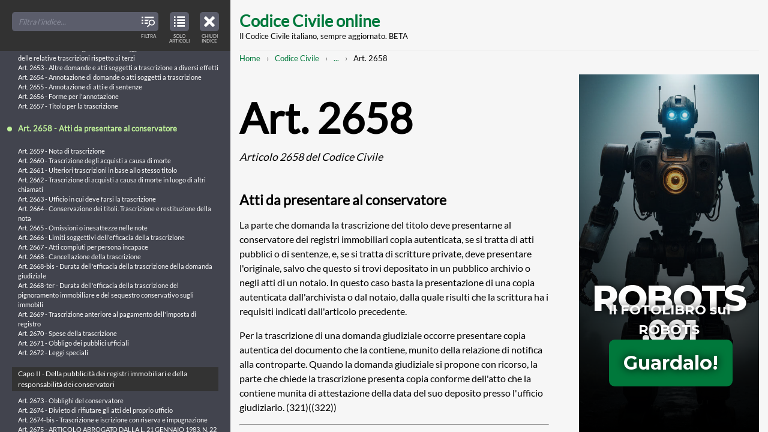

--- FILE ---
content_type: text/html; charset=UTF-8
request_url: https://www.codice-civile-online.it/codice-civile/articolo-2658-del-codice-civile
body_size: 103325
content:

<!DOCTYPE html>
<html    lang="it" dir="ltr"
>
<head>
    <meta charset="utf-8" />
<meta name="description" content="La parte che domanda la trascrizione del titolo deve presentarne al conservatore dei registri immobiliari copia autenticata, se si tratta di atti pubblici o di sentenze, e, se si tratta di scritture private, deve presentare l&#039;originale, salvo che questo si trovi depositato in un pubblico archivio o negli atti di un notaio. In questo caso basta la presentazione di una copia autenticata dall&#039;archivista o dal notaio, dalla quale risulti che la scrittura ha i requisiti indicati dall&#039;articolo precedente." />
<link rel="canonical" href="https://www.codice-civile-online.it/codice-civile/articolo-2658-del-codice-civile" />
<meta name="Generator" content="Drupal 10 (https://www.drupal.org)" />
<meta name="MobileOptimized" content="width" />
<meta name="HandheldFriendly" content="true" />
<meta name="viewport" content="width=device-width, initial-scale=1.0" />
<link rel="icon" href="/core/misc/favicon.ico" type="image/vnd.microsoft.icon" />
<link rel="preconnect" href="https://www.google-analytics.com" crossorigin />

  <title>Art. 2658 CC | Articolo 2658 del Codice Civile: Atti da presentare al conservatore | Codice Civile online</title>
  <link rel="stylesheet" media="all" href="/sites/default/files/css/css_QHojf3j8FRj_LT2_qNsB0OaPpV8ozzivHTcxx5MekB8.css?delta=0&amp;language=it&amp;theme=mxt_docu&amp;include=eJwFwYEJwCAMBMCFrBmpvBqEEon4Eez23lVfKm3tCcv4cNI48TavW7p5gT0gNZj4M3RIAfUC_6ITvQ" />
<link rel="stylesheet" media="all" href="/sites/default/files/css/css_zahDAjsZ_ptQTbUqITzGVzyQ8F38vegSoaa7IwLb004.css?delta=1&amp;language=it&amp;theme=mxt_docu&amp;include=eJwFwYEJwCAMBMCFrBmpvBqEEon4Eez23lVfKm3tCcv4cNI48TavW7p5gT0gNZj4M3RIAfUC_6ITvQ" />

  <script type="application/json" data-drupal-selector="drupal-settings-json">{"path":{"baseUrl":"\/","pathPrefix":"","currentPath":"node\/14117","currentPathIsAdmin":false,"isFront":false,"currentLanguage":"it"},"pluralDelimiter":"\u0003","gtag":{"tagId":"","consentMode":false,"otherIds":[],"events":[],"additionalConfigInfo":[]},"suppressDeprecationErrors":true,"ajaxPageState":{"libraries":"eJxVyEEKgDAMRNELRXOkktYwIClZTIR6e9128-F9ZCK8lUHxR7D7tNvWPqfMVe3K8Sgiu8VhpBeFL8undqN_nbwhGA","theme":"mxt_docu","theme_token":null},"ajaxTrustedUrl":[],"gtm":{"tagId":null,"settings":{"data_layer":"dataLayer","include_classes":false,"allowlist_classes":"google\nnonGooglePixels\nnonGoogleScripts\nnonGoogleIframes","blocklist_classes":"customScripts\ncustomPixels","include_environment":false,"environment_id":"","environment_token":""},"tagIds":["GTM-KQSMTTD"]},"user":{"uid":0,"permissionsHash":"f28a842ee893c179f689d8cc3847a8a93213bf5e42a42e86b4a805f06100c8f8"}}</script>
<script src="/sites/default/files/js/js_H1QvU1wCmnhNtYI0_4viKXCMki7YePYKlCdRfowvcGA.js?scope=header&amp;delta=0&amp;language=it&amp;theme=mxt_docu&amp;include=eJxLz89Pz0mNL0lM108HEjrpqHy9xKzEClTBXJ3cipL4lPzkUv30nPykxBzdxOLi1JJiACo5HH0"></script>
<script src="/modules/contrib/google_tag/js/gtag.js?t3hziw"></script>
<script src="/modules/contrib/google_tag/js/gtm.js?t3hziw"></script>

</head>

  <body  class="t-sidebar-off-canvas">

    <noscript><iframe src="https://www.googletagmanager.com/ns.html?id=GTM-KQSMTTD"
                  height="0" width="0" style="display:none;visibility:hidden"></iframe></noscript>

    
  <div class="t-sidebar-off-canvas__main-canvas dialog-off-canvas-main-canvas" data-off-canvas-main-canvas>

  <a class="t-sidebar-off-canvas__sidebar-toggler js-sidebar-toggler a-icon-interface a-icon-interface--index"
      href="#table-of-contents"
      title="Indice del Codice Civile"
      role="button"
      aria-expanded="true"
      aria-controls="table-of-contents"
      aria-label="Close table of contents">
    <span class="a-screen-readers-only">Close table of contents</span>
    <span class="a-icon-interface__label">Chiudi indice</span>
  </a>

  
    <a href="#main-content" class="visually-hidden focusable">
    Skip to main content
  </a>

  <div class="__container">
    <header class="site-header" role="banner">
      <h1 class="site-header__title">
    <a href="/" title="Home" rel="home">Codice Civile online</a>
  </h1>
  <p class="site-header__subtitle">Il Codice Civile italiano, sempre aggiornato. BETA</p>


</header>
    
    

      

    <nav class="m-breadcrumbs" role="navigation" aria-label="You are here:" aria-labelledby="system-breadcrumb"><h2 id="system-breadcrumb" class="visually-hidden">Breadcrumb</h2><ol class="m-breadcrumbs__broken"><li><a href="/">Home</a></li><li><a href="/codice-civile">Codice Civile</a></li><li><a class="js-breadcrumbs-opener"
             href="#breadcrumbs-full"
             title="Mostra l'intero percorso strutturato per raggiungere questa pagina"
             role="button"
             aria-expanded="false"
             aria-controls="breadcrumbs-full"
             aria-label="Mostra l'intero percorso strutturato per raggiungere questa pagina"><span class="a-screen-readers-only">Mostra l'intero percorso strutturato</span>...</a></li><li>Art. 2658</li></ol><div id="breadcrumbs-full" class="m-breadcrumbs__full" aria-hidden="true"><a class="m-breadcrumbs__toggler js-breadcrumbs-collapser a-icon-interface a-icon-interface--close"
         href="#breadcrumbs-full"
         title="Chiudi l'intero percorso strutturato e mostra il percorso abbreviato per raggiungere questa pagina"
         role="button"
         aria-expanded="true"
         aria-controls="breadcrumbs-full"
         aria-label="Chiudi l'intero percorso strutturato e mostra il percorso abbreviato per raggiungere questa pagina"><span class="a-screen-readers-only">Chiudi l'intero percorso strutturato</span></a><ol class="list-pseudo-hierarchical"><li><a href="/">Home</a></li><li><a href="/codice-civile">Codice Civile</a></li><li><a href="/codice-civile/libro-sesto-della-tutela-dei-diritti">LIBRO SESTO - Della tutela dei diritti</a></li><li><a href="/codice-civile/libro-sesto-della-tutela-dei-diritti/titolo-i-della-trascrizione">TITOLO I - Della trascrizione</a></li><li><a href="/codice-civile/libro-sesto-della-tutela-dei-diritti/titolo-i-della-trascrizione/capo-i-della-trascrizione-degli-atti-relativi-ai-beni-immobili">Capo I - Della trascrizione degli atti relativi ai beni immobili</a></li><li>
                          Art. 2658
                      </li></ol></div></nav>



    <div class="site-content">
      <main class="site-content__body" role="main">
        <a id="main-content" tabindex="-1"></a>
          <div data-drupal-messages-fallback class="hidden"></div>

  



  <article class="article-full" role="article">
  <header>
    
    <h1 class="article-full__title">Art. 2658 <em>  Articolo 2658 del Codice Civile
</em></h1>
    
    <h2>  Atti da presentare al conservatore
</h2>
  </header>

    <p>La parte che domanda la trascrizione del titolo deve presentarne al conservatore dei registri immobiliari copia autenticata, se si tratta di atti pubblici o di sentenze, e, se si tratta di scritture private, deve presentare l'originale, salvo che questo si trovi depositato  in un pubblico archivio o negli atti di un notaio. In questo caso  basta la presentazione di  una  copia  autenticata  dall'archivista  o  dal notaio, dalla quale risulti che la scrittura ha i requisiti  indicati dall'articolo precedente.</p><p>Per la trascrizione di una domanda  giudiziale  occorre  presentare copia autentica del documento che la contiene, munito della relazione di notifica alla controparte. Quando la domanda giudiziale si propone con ricorso, la parte  che  chiede  la  trascrizione  presenta  copia conforme dell'atto che la contiene munita di attestazione della  data del suo deposito presso l'ufficio giudiziario. (321)((322))</p><hr></hr><p>AGGIORNAMENTO (321)</p><p>Il D.Lgs. 10 ottobre 2022, n. 149 ha disposto (con l'art. 35, comma 1) che "Le disposizioni del  presente  decreto,  salvo  che  non  sia diversamente disposto, hanno effetto a decorrere dal 30 giugno 2023 e si applicano ai procedimenti instaurati successivamente a tale  data. Ai procedimenti pendenti alla data del 30 giugno 2023 si applicano le disposizioni anteriormente vigenti".</p><hr></hr><p>AGGIORNAMENTO (322)</p><p>Il D.Lgs. 10 ottobre 2022, n. 149,  come  modificato  dalla  L.  29 dicembre 2022, n. 197, ha disposto (con l'art. 35, comma 1)  che  "Le disposizioni del presente decreto, salvo  che  non  sia  diversamente disposto, hanno effetto  a  decorrere  dal  28  febbraio  2023  e  si applicano ai procedimenti instaurati successivamente a tale data.  Ai procedimenti pendenti alla data del 28 febbraio 2023 si applicano  le disposizioni anteriormente vigenti".</p>


  <footer>
    <h6>Struttura gerarchica per l&#039;articolo 2658 del Codice Civile:</h6>
      <ol class="list-pseudo-hierarchical"><li><a href="/codice-civile">Codice Civile</a></li><li><a href="/codice-civile/libro-sesto-della-tutela-dei-diritti">LIBRO SESTO - Della tutela dei diritti</a></li><li><a href="/codice-civile/libro-sesto-della-tutela-dei-diritti/titolo-i-della-trascrizione">TITOLO I - Della trascrizione</a></li><li><a href="/codice-civile/libro-sesto-della-tutela-dei-diritti/titolo-i-della-trascrizione/capo-i-della-trascrizione-degli-atti-relativi-ai-beni-immobili">Capo I - Della trascrizione degli atti relativi ai beni immobili</a></li><li><strong>Art. 2658</strong></li></ol>

  </footer>
</article>




      </main>

      <aside class="site-content__sidebar" role="complementary">
        <iframe class="adv" id="iframe" allowfullscreen="" scrolling="no" src="/adv/adv-robots-001.html" height="600" width="300"></iframe>
      </aside>
    </div>

    <footer class="site-footer" role="contentinfo">
  <p>Copyright © 2017-26 Codice-Civile-Online.it</p>
  <p><a href="/note-legali">Note Legali</a> | <a href="/note-legali#anchor-cookies">Cookies</a></p>
</footer>  </div>

  
</div>



<div class="t-sidebar-off-canvas__sidebar" id="table-of-contents" aria-hidden="false">
  
    

  <nav class="o-toc o-toc--off-canvas">
    <header class="o-toc__header">
    
        
    <div class="o-toc__search a-form a-form--no-borders">
      <div class="a-form__item">
        <input id="toc-off-canvas" type="search" placeholder="Filtra l'indice...">
        <span class="a-form__item-icon">
          <span class="a-icon-interface a-icon-interface--filter">
            <span class="a-screen-readers-only">Filter TOC titles</span>
            <span class="a-icon-interface__label">Filtra</span>
          </span>
        </span>
      </div>
    </div>
  </header>
  <button class="o-toc__viewmode-toggler js-toc-viewmode-toggler a-icon-interface a-icon-interface--articulated"
                    role="button"
          aria-expanded="true"
          aria-controls="table-of-contents-tree"
          aria-label="View table of contents in strucured tree mode">
    <span class="a-screen-readers-only">View only articles in the table of contents</span>
    <span class="a-icon-interface__label">Solo articoli</span>
  </button>
  <div class="o-toc__tree js-toc-tree" role="tree">
    <ul><li><a id="tid-1" class="o-toc__tree-taxonomy" href="/regio-decreto-16-marzo-1942-xx-n-262">REGIO DECRETO 16 marzo 1942-XX, n. 262</a><ul class="o-toc__tree-leaves"><li class="o-toc__tree-leaf"><a href="/regio-decreto-16-marzo-1942-xx-n-262/approvazione-del-testo-del-codice-civile">Approvazione del testo del Codice civile - REGIO DECRETO 16 marzo 1942-XX, n. 262.</a></li></ul></li><li><a id="tid-2" class="o-toc__tree-taxonomy" href="/disposizioni-sulla-legge-in-generale">Disposizioni sulla legge in generale</a><ul><li><a id="tid-4" class="o-toc__tree-taxonomy" href="/disposizioni-sulla-legge-in-generale/capo-i-delle-fonti-del-diritto">CAPO I - Delle fonti del diritto</a><ul class="o-toc__tree-leaves"><li class="o-toc__tree-leaf"><a href="/disposizioni-sulla-legge-in-generale/articolo-1-delle-disposizioni-sulla-legge-in-generale">Art. 1 - Indicazione delle fonti</a></li><li class="o-toc__tree-leaf"><a href="/disposizioni-sulla-legge-in-generale/articolo-2-delle-disposizioni-sulla-legge-in-generale">Art. 2 - Leggi</a></li><li class="o-toc__tree-leaf"><a href="/disposizioni-sulla-legge-in-generale/articolo-3-delle-disposizioni-sulla-legge-in-generale">Art. 3 - Regolamenti</a></li><li class="o-toc__tree-leaf"><a href="/disposizioni-sulla-legge-in-generale/articolo-4-delle-disposizioni-sulla-legge-in-generale">Art. 4 - Limiti della disciplina regolamentare</a></li><li class="o-toc__tree-leaf"><a href="/disposizioni-sulla-legge-in-generale/articolo-5-delle-disposizioni-sulla-legge-in-generale">Art. 5 - Norme corporative</a></li><li class="o-toc__tree-leaf"><a href="/disposizioni-sulla-legge-in-generale/articolo-6-delle-disposizioni-sulla-legge-in-generale">Art. 6 - Formazione ed efficacia delle norme corporative</a></li><li class="o-toc__tree-leaf"><a href="/disposizioni-sulla-legge-in-generale/articolo-7-delle-disposizioni-sulla-legge-in-generale">Art. 7 - Limiti della disciplina corporativa</a></li><li class="o-toc__tree-leaf"><a href="/disposizioni-sulla-legge-in-generale/articolo-8-delle-disposizioni-sulla-legge-in-generale">Art. 8 - Usi</a></li><li class="o-toc__tree-leaf"><a href="/disposizioni-sulla-legge-in-generale/articolo-9-delle-disposizioni-sulla-legge-in-generale">Art. 9 - Raccolte di usi</a></li></ul></li><li><a id="tid-5" class="o-toc__tree-taxonomy" href="/disposizioni-sulla-legge-in-generale/capo-ii-dellapplicazione-della-legge-in-generale">CAPO II - Dell&#039;applicazione della legge in generale</a><ul class="o-toc__tree-leaves"><li class="o-toc__tree-leaf"><a href="/disposizioni-sulla-legge-in-generale/articolo-10-delle-disposizioni-sulla-legge-in-generale">Art. 10 - Inizio dell&#039;obbligatorietà delle leggi e dei regolamenti</a></li><li class="o-toc__tree-leaf"><a href="/disposizioni-sulla-legge-in-generale/articolo-11-delle-disposizioni-sulla-legge-in-generale">Art. 11 - Efficacia della legge nel tempo</a></li><li class="o-toc__tree-leaf"><a href="/disposizioni-sulla-legge-in-generale/articolo-12-delle-disposizioni-sulla-legge-in-generale">Art. 12 - Interpretazione della legge</a></li><li class="o-toc__tree-leaf"><a href="/disposizioni-sulla-legge-in-generale/articolo-13-delle-disposizioni-sulla-legge-in-generale">Art. 13 - Esclusione dell&#039;applicazione analogica delle norme corporative</a></li><li class="o-toc__tree-leaf"><a href="/disposizioni-sulla-legge-in-generale/articolo-14-delle-disposizioni-sulla-legge-in-generale">Art. 14 - Applicazione delle leggi penali ed eccezionali</a></li><li class="o-toc__tree-leaf"><a href="/disposizioni-sulla-legge-in-generale/articolo-15-delle-disposizioni-sulla-legge-in-generale">Art. 15 - Abrogazione delle leggi</a></li><li class="o-toc__tree-leaf"><a href="/disposizioni-sulla-legge-in-generale/articolo-16-delle-disposizioni-sulla-legge-in-generale">Art. 16 - Trattamento dello straniero</a></li><li class="o-toc__tree-leaf"><a href="/disposizioni-sulla-legge-in-generale/articolo-17-delle-disposizioni-sulla-legge-in-generale">Art. 17 - ARTICOLO ABROGATO DALLA L. 31 MAGGIO 1995, N. 218</a></li><li class="o-toc__tree-leaf"><a href="/disposizioni-sulla-legge-in-generale/articolo-18-delle-disposizioni-sulla-legge-in-generale">Art. 18 - ARTICOLO ABROGATO DALLA L. 31 MAGGIO 1995, N. 218</a></li><li class="o-toc__tree-leaf"><a href="/disposizioni-sulla-legge-in-generale/articolo-19-delle-disposizioni-sulla-legge-in-generale">Art. 19 - ARTICOLO ABROGATO DALLA L. 31 MAGGIO 1995, N. 218 167</a></li><li class="o-toc__tree-leaf"><a href="/disposizioni-sulla-legge-in-generale/articolo-20-delle-disposizioni-sulla-legge-in-generale">Art. 20 - ARTICOLO ABROGATO DALLA L. 31 MAGGIO 1995, N. 218</a></li><li class="o-toc__tree-leaf"><a href="/disposizioni-sulla-legge-in-generale/articolo-21-delle-disposizioni-sulla-legge-in-generale">Art. 21 - ARTICOLO ABROGATO DALLA L. 31 MAGGIO 1995, N. 218</a></li><li class="o-toc__tree-leaf"><a href="/disposizioni-sulla-legge-in-generale/articolo-22-delle-disposizioni-sulla-legge-in-generale">Art. 22 - ARTICOLO ABROGATO DALLA L. 31 MAGGIO 1995, N. 218</a></li><li class="o-toc__tree-leaf"><a href="/disposizioni-sulla-legge-in-generale/articolo-23-delle-disposizioni-sulla-legge-in-generale">Art. 23 - ARTICOLO ABROGATO DALLA L. 31 MAGGIO 1995, N. 218</a></li><li class="o-toc__tree-leaf"><a href="/disposizioni-sulla-legge-in-generale/articolo-24-delle-disposizioni-sulla-legge-in-generale">Art. 24 - ARTICOLO ABROGATO DALLA L. 31 MAGGIO 1995, N. 218</a></li><li class="o-toc__tree-leaf"><a href="/disposizioni-sulla-legge-in-generale/articolo-25-delle-disposizioni-sulla-legge-in-generale">Art. 25 - ARTICOLO ABROGATO DALLA L. 31 MAGGIO 1995, N. 218</a></li><li class="o-toc__tree-leaf"><a href="/disposizioni-sulla-legge-in-generale/articolo-26-delle-disposizioni-sulla-legge-in-generale">Art. 26 - ARTICOLO ABROGATO DALLA L. 31 MAGGIO 1995, N. 218</a></li><li class="o-toc__tree-leaf"><a href="/disposizioni-sulla-legge-in-generale/articolo-27-delle-disposizioni-sulla-legge-in-generale">Art. 27 - ARTICOLO ABROGATO DALLA L. 31 MAGGIO 1995, N. 218</a></li><li class="o-toc__tree-leaf"><a href="/disposizioni-sulla-legge-in-generale/articolo-28-delle-disposizioni-sulla-legge-in-generale">Art. 28 - ARTICOLO ABROGATO DALLA L. 31 MAGGIO 1995, N. 218</a></li><li class="o-toc__tree-leaf"><a href="/disposizioni-sulla-legge-in-generale/articolo-29-delle-disposizioni-sulla-legge-in-generale">Art. 29 - ARTICOLO ABROGATO DALLA L. 31 MAGGIO 1995, N. 218</a></li><li class="o-toc__tree-leaf"><a href="/disposizioni-sulla-legge-in-generale/articolo-30-delle-disposizioni-sulla-legge-in-generale">Art. 30 - ARTICOLO ABROGATO DALLA L. 31 MAGGIO 1995, N. 218</a></li><li class="o-toc__tree-leaf"><a href="/disposizioni-sulla-legge-in-generale/articolo-31-delle-disposizioni-sulla-legge-in-generale">Art. 31 - ARTICOLO ABROGATO DALLA L. 31 MAGGIO 1995, N. 218</a></li></ul></li></ul></li><li><a id="tid-3" class="o-toc__tree-taxonomy" href="/codice-civile">Codice Civile</a><ul><li><a id="tid-6" class="o-toc__tree-taxonomy" href="/codice-civile/libro-primo-delle-persone-e-della-famiglia">LIBRO PRIMO - Delle persone e della famiglia</a><ul><li><a id="tid-7" class="o-toc__tree-taxonomy" href="/codice-civile/libro-primo-delle-persone-e-della-famiglia/titolo-i-delle-persone-fisiche">TITOLO I - Delle persone fisiche</a><ul class="o-toc__tree-leaves"><li class="o-toc__tree-leaf"><a href="/codice-civile/articolo-1-del-codice-civile">Art. 1 - Capacità giuridica</a></li><li class="o-toc__tree-leaf"><a href="/codice-civile/articolo-2-del-codice-civile">Art. 2 -  Maggiore età. Capacità di agire</a></li><li class="o-toc__tree-leaf"><a href="/codice-civile/articolo-3-del-codice-civile">Art. 3 - ARTICOLO ABROGATO DALLA L. 8 MARZO 1975, N. 39</a></li><li class="o-toc__tree-leaf"><a href="/codice-civile/articolo-4-del-codice-civile">Art. 4 - Commorienza</a></li><li class="o-toc__tree-leaf"><a href="/codice-civile/articolo-5-del-codice-civile">Art. 5 - Atti di disposizione del proprio corpo</a></li><li class="o-toc__tree-leaf"><a href="/codice-civile/articolo-6-del-codice-civile">Art. 6 - Diritto al nome</a></li><li class="o-toc__tree-leaf"><a href="/codice-civile/articolo-7-del-codice-civile">Art. 7 - Tutela del diritto al nome</a></li><li class="o-toc__tree-leaf"><a href="/codice-civile/articolo-8-del-codice-civile">Art. 8 - Tutela del nome per ragioni familiari</a></li><li class="o-toc__tree-leaf"><a href="/codice-civile/articolo-9-del-codice-civile">Art. 9 - Tutela dello pseudonimo</a></li><li class="o-toc__tree-leaf"><a href="/codice-civile/articolo-10-del-codice-civile">Art. 10 - Abuso dell&#039;immagine altrui</a></li></ul></li><li><a id="tid-8" class="o-toc__tree-taxonomy" href="/codice-civile/libro-primo-delle-persone-e-della-famiglia/titolo-ii-delle-persone-giuridiche">TITOLO II - Delle persone giuridiche</a><ul><li><a id="tid-9" class="o-toc__tree-taxonomy" href="/codice-civile/libro-primo-delle-persone-e-della-famiglia/titolo-ii-delle-persone-giuridiche/capo-i-disposizioni-generali">Capo I - Disposizioni generali</a><ul class="o-toc__tree-leaves"><li class="o-toc__tree-leaf"><a href="/codice-civile/articolo-11-del-codice-civile">Art. 11 - Persone giuridiche pubbliche</a></li><li class="o-toc__tree-leaf"><a href="/codice-civile/articolo-12-del-codice-civile">Art. 12 - ARTICOLO ABROGATO DAL D.P.R. 10 FEBBRAIO 2000, N. 361</a></li><li class="o-toc__tree-leaf"><a href="/codice-civile/articolo-13-del-codice-civile">Art. 13 - Società</a></li></ul></li><li><a id="tid-10" class="o-toc__tree-taxonomy" href="/codice-civile/libro-primo-delle-persone-e-della-famiglia/titolo-ii-delle-persone-giuridiche/capo-ii-delle-associazioni-e-delle-fondazioni">Capo II - Delle associazioni e delle fondazioni</a><ul class="o-toc__tree-leaves"><li class="o-toc__tree-leaf"><a href="/codice-civile/articolo-14-del-codice-civile">Art. 14 - Atto costitutivo</a></li><li class="o-toc__tree-leaf"><a href="/codice-civile/articolo-15-del-codice-civile">Art. 15 - Revoca dell&#039;atto costitutivo della fondazione</a></li><li class="o-toc__tree-leaf"><a href="/codice-civile/articolo-16-del-codice-civile">Art. 16 - Atto costitutivo e statuto. Modificazioni</a></li><li class="o-toc__tree-leaf"><a href="/codice-civile/articolo-17-del-codice-civile">Art. 17 - ARTICOLO ABROGATO DALLA L. 15 MAGGIO 1997, N. 127 108</a></li><li class="o-toc__tree-leaf"><a href="/codice-civile/articolo-18-del-codice-civile">Art. 18 - Responsabilità degli amministratori</a></li><li class="o-toc__tree-leaf"><a href="/codice-civile/articolo-19-del-codice-civile">Art. 19 - Limitazioni del potere di rappresentanza</a></li><li class="o-toc__tree-leaf"><a href="/codice-civile/articolo-20-del-codice-civile">Art. 20 - Convocazione dell&#039;assemblea delle associazioni</a></li><li class="o-toc__tree-leaf"><a href="/codice-civile/articolo-21-del-codice-civile">Art. 21 - Deliberazioni dell&#039;assemblea</a></li><li class="o-toc__tree-leaf"><a href="/codice-civile/articolo-22-del-codice-civile">Art. 22 - Azioni di responsabilità contro gli amministratori</a></li><li class="o-toc__tree-leaf"><a href="/codice-civile/articolo-23-del-codice-civile">Art. 23 - Annullamento e sospensione delle deliberazioni</a></li><li class="o-toc__tree-leaf"><a href="/codice-civile/articolo-24-del-codice-civile">Art. 24 - Recesso ed esclusione degli associati</a></li><li class="o-toc__tree-leaf"><a href="/codice-civile/articolo-25-del-codice-civile">Art. 25 - Controllo sull&#039;amministrazione delle fondazioni</a></li><li class="o-toc__tree-leaf"><a href="/codice-civile/articolo-26-del-codice-civile">Art. 26 - Coordinamento di attività e unificazione di amministrazione</a></li><li class="o-toc__tree-leaf"><a href="/codice-civile/articolo-27-del-codice-civile">Art. 27 - Estinzione della persona giuridica</a></li><li class="o-toc__tree-leaf"><a href="/codice-civile/articolo-28-del-codice-civile">Art. 28 - Trasformazione delle fondazioni</a></li><li class="o-toc__tree-leaf"><a href="/codice-civile/articolo-29-del-codice-civile">Art. 29 - Divieto di nuove operazioni</a></li><li class="o-toc__tree-leaf"><a href="/codice-civile/articolo-30-del-codice-civile">Art. 30 - Liquidazione</a></li><li class="o-toc__tree-leaf"><a href="/codice-civile/articolo-31-del-codice-civile">Art. 31 - Devoluzione dei beni</a></li><li class="o-toc__tree-leaf"><a href="/codice-civile/articolo-32-del-codice-civile">Art. 32 - Devoluzione dei beni con destinazione particolare</a></li><li class="o-toc__tree-leaf"><a href="/codice-civile/articolo-33-del-codice-civile">Art. 33 - ARTICOLO ABROGATO DAL D.P.R. 10 FEBBRAIO 2000, N. 361</a></li><li class="o-toc__tree-leaf"><a href="/codice-civile/articolo-34-del-codice-civile">Art. 34 - ARTICOLO ABROGATO DAL D.P.R. 10 FEBBRAIO 2000, N. 361</a></li><li class="o-toc__tree-leaf"><a href="/codice-civile/articolo-35-del-codice-civile">Art. 35 - Disposizione penale</a></li></ul></li><li><a id="tid-11" class="o-toc__tree-taxonomy" href="/codice-civile/libro-primo-delle-persone-e-della-famiglia/titolo-ii-delle-persone-giuridiche/capo-iii-delle-associazioni-non-riconosciute-e-dei-comitati">Capo III - Delle associazioni non riconosciute e dei comitati</a><ul class="o-toc__tree-leaves"><li class="o-toc__tree-leaf"><a href="/codice-civile/articolo-36-del-codice-civile">Art. 36 - Ordinamento e amministrazione delle associazioni non riconosciute</a></li><li class="o-toc__tree-leaf"><a href="/codice-civile/articolo-37-del-codice-civile">Art. 37 - Fondo comune</a></li><li class="o-toc__tree-leaf"><a href="/codice-civile/articolo-38-del-codice-civile">Art. 38 - Obbligazioni</a></li><li class="o-toc__tree-leaf"><a href="/codice-civile/articolo-39-del-codice-civile">Art. 39 - Comitati</a></li><li class="o-toc__tree-leaf"><a href="/codice-civile/articolo-40-del-codice-civile">Art. 40 - Responsabilità degli organizzatori</a></li><li class="o-toc__tree-leaf"><a href="/codice-civile/articolo-41-del-codice-civile">Art. 41 - Responsabilità dei componenti. Rappresentanza in giudizio</a></li><li class="o-toc__tree-leaf"><a href="/codice-civile/articolo-42-del-codice-civile">Art. 42 - Diversa destinazione dei fondi</a></li><li class="o-toc__tree-leaf"><a href="/codice-civile/articolo-42-bis-del-codice-civile">Art. 42-bis -  Trasformazione, fusione e scissione</a></li></ul></li></ul></li><li><a id="tid-12" class="o-toc__tree-taxonomy" href="/codice-civile/libro-primo-delle-persone-e-della-famiglia/titolo-iii-del-domicilio-e-della-residenza">TITOLO III - Del domicilio e della residenza</a><ul class="o-toc__tree-leaves"><li class="o-toc__tree-leaf"><a href="/codice-civile/articolo-43-del-codice-civile">Art. 43 - Domicilio e residenza</a></li><li class="o-toc__tree-leaf"><a href="/codice-civile/articolo-44-del-codice-civile">Art. 44 - Trasferimento della residenza e del domicilio</a></li><li class="o-toc__tree-leaf"><a href="/codice-civile/articolo-45-del-codice-civile">Art. 45 - Domicilio dei coniugi, del minore e dell&#039;interdetto</a></li><li class="o-toc__tree-leaf"><a href="/codice-civile/articolo-46-del-codice-civile">Art. 46 - Sede delle persone giuridiche</a></li><li class="o-toc__tree-leaf"><a href="/codice-civile/articolo-47-del-codice-civile">Art. 47 - Elezione di domicilio</a></li></ul></li><li><a id="tid-13" class="o-toc__tree-taxonomy" href="/codice-civile/libro-primo-delle-persone-e-della-famiglia/titolo-iv-dellassenza-e-della-dichiarazione-di-morte-presunta">TITOLO IV - Dell’assenza e della dichiarazione di morte presunta</a><ul><li><a id="tid-14" class="o-toc__tree-taxonomy" href="/codice-civile/libro-primo-delle-persone-e-della-famiglia/titolo-iv-dellassenza-e-della-dichiarazione-di-morte-presunta/capo-i-dellassenza">Capo I - Dell’assenza</a><ul class="o-toc__tree-leaves"><li class="o-toc__tree-leaf"><a href="/codice-civile/articolo-48-del-codice-civile">Art. 48 - Curatore dello scomparso</a></li><li class="o-toc__tree-leaf"><a href="/codice-civile/articolo-49-del-codice-civile">Art. 49 - Dichiarazione di assenza</a></li><li class="o-toc__tree-leaf"><a href="/codice-civile/articolo-50-del-codice-civile">Art. 50 - Immissione nel possesso temporaneo dei beni</a></li><li class="o-toc__tree-leaf"><a href="/codice-civile/articolo-51-del-codice-civile">Art. 51 - Assegno alimentare a favore del coniuge dell&#039;assente</a></li><li class="o-toc__tree-leaf"><a href="/codice-civile/articolo-52-del-codice-civile">Art. 52 - Effetti della immissione nel possesso temporaneo</a></li><li class="o-toc__tree-leaf"><a href="/codice-civile/articolo-53-del-codice-civile">Art. 53 - Godimento dei beni</a></li><li class="o-toc__tree-leaf"><a href="/codice-civile/articolo-54-del-codice-civile">Art. 54 - Limiti alla disponibilità dei beni</a></li><li class="o-toc__tree-leaf"><a href="/codice-civile/articolo-55-del-codice-civile">Art. 55 - Immissione di altri nel possesso temporaneo</a></li><li class="o-toc__tree-leaf"><a href="/codice-civile/articolo-56-del-codice-civile">Art. 56 - Ritorno dell&#039;assente o prova della sua esistenza</a></li><li class="o-toc__tree-leaf"><a href="/codice-civile/articolo-57-del-codice-civile">Art. 57 - Prova della morte dell&#039;assente</a></li></ul></li><li><a id="tid-15" class="o-toc__tree-taxonomy" href="/codice-civile/libro-primo-delle-persone-e-della-famiglia/titolo-iv-dellassenza-e-della-dichiarazione-di-morte-presunta/capo-ii-della-dichiarazione-di-morte-presunta">Capo II - Della dichiarazione di morte presunta</a><ul class="o-toc__tree-leaves"><li class="o-toc__tree-leaf"><a href="/codice-civile/articolo-58-del-codice-civile">Art. 58 - Dichiarazione di morte presunta dell&#039;assente</a></li><li class="o-toc__tree-leaf"><a href="/codice-civile/articolo-59-del-codice-civile">Art. 59 - Termine per la rinnovazione dell&#039;istanza</a></li><li class="o-toc__tree-leaf"><a href="/codice-civile/articolo-60-del-codice-civile">Art. 60 - Altri casi di dichiarazione di morte presunta</a></li><li class="o-toc__tree-leaf"><a href="/codice-civile/articolo-61-del-codice-civile">Art. 61 - Data della morte presunta</a></li><li class="o-toc__tree-leaf"><a href="/codice-civile/articolo-62-del-codice-civile">Art. 62 - Condizioni e forme della dichiarazione di morte presunta</a></li><li class="o-toc__tree-leaf"><a href="/codice-civile/articolo-63-del-codice-civile">Art. 63 - Effetti della dichiarazione di morte presunta dell&#039;assente</a></li><li class="o-toc__tree-leaf"><a href="/codice-civile/articolo-64-del-codice-civile">Art. 64 - Immissione nel possesso e inventario</a></li><li class="o-toc__tree-leaf"><a href="/codice-civile/articolo-65-del-codice-civile">Art. 65 - Nuovo matrimonio del coniuge</a></li><li class="o-toc__tree-leaf"><a href="/codice-civile/articolo-66-del-codice-civile">Art. 66 - Prova dell&#039;esistenza della persona di cui  è  stata  dichiarata  la morte presunta</a></li><li class="o-toc__tree-leaf"><a href="/codice-civile/articolo-67-del-codice-civile">Art. 67 - Dichiarazione di esistenza o accertamento della morte</a></li><li class="o-toc__tree-leaf"><a href="/codice-civile/articolo-68-del-codice-civile">Art. 68 - Nullità del nuovo matrimonio</a></li></ul></li><li><a id="tid-16" class="o-toc__tree-taxonomy" href="/codice-civile/libro-primo-delle-persone-e-della-famiglia/titolo-iv-dellassenza-e-della-dichiarazione-di-morte-presunta/capo-iii-delle-ragioni-eventuali-che-competono-alla-persona-di-cui-si-ignora-lesistenza-o-di-cui-e">Capo III - Delle ragioni eventuali che competono alla persona di cui si ignora l’esistenza o di cui è stata dichiarata la morte presunta</a><ul class="o-toc__tree-leaves"><li class="o-toc__tree-leaf"><a href="/codice-civile/articolo-69-del-codice-civile">Art. 69 - Diritti spettanti alla persona di cui si ignora l&#039;esistenza</a></li><li class="o-toc__tree-leaf"><a href="/codice-civile/articolo-70-del-codice-civile">Art. 70 - Successione alla quale sarebbe chiamata la persona di cui si  ignora l&#039;esistenza</a></li><li class="o-toc__tree-leaf"><a href="/codice-civile/articolo-71-del-codice-civile">Art. 71 - Estinzione dei diritti spettanti  alla  persona  di  cui  si  ignora l&#039;esistenza</a></li><li class="o-toc__tree-leaf"><a href="/codice-civile/articolo-72-del-codice-civile">Art. 72 - Successione a cui sarebbe chiamata la persona della quale  è  stata dichiarata la morte presunta</a></li><li class="o-toc__tree-leaf"><a href="/codice-civile/articolo-73-del-codice-civile">Art. 73 - Estinzione dei diritti  spettanti  alla  persona  di  cui  è  stata dichiarata la morte presunta</a></li></ul></li></ul></li><li><a id="tid-17" class="o-toc__tree-taxonomy" href="/codice-civile/libro-primo-delle-persone-e-della-famiglia/titolo-v-della-parentela-e-della-affinita">TITOLO V - Della parentela e della affinità</a><ul class="o-toc__tree-leaves"><li class="o-toc__tree-leaf"><a href="/codice-civile/articolo-74-del-codice-civile">Art. 74 - Parentela</a></li><li class="o-toc__tree-leaf"><a href="/codice-civile/articolo-75-del-codice-civile">Art. 75 - Linee della parentela</a></li><li class="o-toc__tree-leaf"><a href="/codice-civile/articolo-76-del-codice-civile">Art. 76 - Computo dei gradi</a></li><li class="o-toc__tree-leaf"><a href="/codice-civile/articolo-77-del-codice-civile">Art. 77 - Limite della parentela</a></li><li class="o-toc__tree-leaf"><a href="/codice-civile/articolo-78-del-codice-civile">Art. 78 - Affinità</a></li></ul></li><li><a id="tid-18" class="o-toc__tree-taxonomy" href="/codice-civile/libro-primo-delle-persone-e-della-famiglia/titolo-vi-del-matrimonio">TITOLO VI - Del matrimonio</a><ul><li><a id="tid-19" class="o-toc__tree-taxonomy" href="/codice-civile/libro-primo-delle-persone-e-della-famiglia/titolo-vi-del-matrimonio/capo-i-della-promessa-di-matrimonio">Capo I - Della promessa di matrimonio</a><ul class="o-toc__tree-leaves"><li class="o-toc__tree-leaf"><a href="/codice-civile/articolo-79-del-codice-civile">Art. 79 - Effetti</a></li><li class="o-toc__tree-leaf"><a href="/codice-civile/articolo-80-del-codice-civile">Art. 80 - Restituzione dei doni</a></li><li class="o-toc__tree-leaf"><a href="/codice-civile/articolo-81-del-codice-civile">Art. 81 - Risarcimento dei danni</a></li></ul></li><li><a id="tid-20" class="o-toc__tree-taxonomy" href="/codice-civile/libro-primo-delle-persone-e-della-famiglia/titolo-vi-del-matrimonio/capo-ii-del-matrimonio-celebrato-davanti-ministri-del-culto-cattolico-e-del-matrimonio-celebrato">Capo II - Del matrimonio celebrato davanti a ministri del culto cattolico e del matrimonio celebrato davanti a ministri dei culti ammessi nello Stato</a><ul class="o-toc__tree-leaves"><li class="o-toc__tree-leaf"><a href="/codice-civile/articolo-82-del-codice-civile">Art. 82 - Matrimonio celebrato davanti a ministri del culto cattolico</a></li><li class="o-toc__tree-leaf"><a href="/codice-civile/articolo-83-del-codice-civile">Art. 83 - Matrimonio celebrato davanti a  ministri  dei  culti  ammessi  nello Stato</a></li></ul></li><li><a id="tid-21" class="o-toc__tree-taxonomy" href="/codice-civile/libro-primo-delle-persone-e-della-famiglia/titolo-vi-del-matrimonio/capo-iii-del-matrimonio-celebrato-davanti-allufficiale-di-stato-civile">Capo III - Del matrimonio celebrato davanti all’ufficiale di stato civile</a><ul><li><a id="tid-22" class="o-toc__tree-taxonomy" href="/codice-civile/libro-primo-delle-persone-e-della-famiglia/titolo-vi-del-matrimonio/capo-iii-del-matrimonio-celebrato-davanti-allufficiale-di-stato-civile/sezione-i-delle-condizioni-necessarie-contrarre-matrimonio">Sezione I - Delle condizioni necessarie per contrarre matrimonio</a><ul class="o-toc__tree-leaves"><li class="o-toc__tree-leaf"><a href="/codice-civile/articolo-84-del-codice-civile">Art. 84 - Età</a></li><li class="o-toc__tree-leaf"><a href="/codice-civile/articolo-85-del-codice-civile">Art. 85 - Interdizione per infermità di mente</a></li><li class="o-toc__tree-leaf"><a href="/codice-civile/articolo-86-del-codice-civile">Art. 86 - Libertà di stato</a></li><li class="o-toc__tree-leaf"><a href="/codice-civile/articolo-87-del-codice-civile">Art. 87 - Parentela, affinità, adozione</a></li><li class="o-toc__tree-leaf"><a href="/codice-civile/articolo-88-del-codice-civile">Art. 88 - Delitto</a></li><li class="o-toc__tree-leaf"><a href="/codice-civile/articolo-89-del-codice-civile">Art. 89 - Divieto temporaneo di nuove nozze</a></li><li class="o-toc__tree-leaf"><a href="/codice-civile/articolo-90-del-codice-civile">Art. 90 - Assistenza del minore</a></li><li class="o-toc__tree-leaf"><a href="/codice-civile/articolo-91-del-codice-civile">Art. 91 - IL D.LGS. LUOGOTENENZIALE 14 SETTEMBRE 1944, N. 287  HA  CONFERMATO L&#039;ABROGAZIONE DEL PRESENTE ARTICOLO</a></li><li class="o-toc__tree-leaf"><a href="/codice-civile/articolo-92-del-codice-civile">Art. 92 - Matrimonio del Re Imperatore e dei Principi Reali</a></li></ul></li><li><a id="tid-23" class="o-toc__tree-taxonomy" href="/codice-civile/libro-primo-delle-persone-e-della-famiglia/titolo-vi-del-matrimonio/capo-iii-del-matrimonio-celebrato-davanti-allufficiale-di-stato-civile/sezione-ii-delle-formalita-preliminari-del-matrimonio">Sezione II - Delle formalità preliminari del matrimonio</a><ul class="o-toc__tree-leaves"><li class="o-toc__tree-leaf"><a href="/codice-civile/articolo-93-del-codice-civile">Art. 93 - Pubblicazione</a></li><li class="o-toc__tree-leaf"><a href="/codice-civile/articolo-94-del-codice-civile">Art. 94 - Luogo della pubblicazione</a></li><li class="o-toc__tree-leaf"><a href="/codice-civile/articolo-95-del-codice-civile">Art. 95 - ARTICOLO ABROGATO DAL D.P.R. 3 NOVEMBRE 2000, N. 396</a></li><li class="o-toc__tree-leaf"><a href="/codice-civile/articolo-96-del-codice-civile">Art. 96 - Richiesta della pubblicazione</a></li><li class="o-toc__tree-leaf"><a href="/codice-civile/articolo-97-del-codice-civile">Art. 97 - ARTICOLO ABROGATO DAL D.P.R. 3 NOVEMBRE 2000, N. 396</a></li><li class="o-toc__tree-leaf"><a href="/codice-civile/articolo-98-del-codice-civile">Art. 98 - Rifiuto della pubblicazione</a></li><li class="o-toc__tree-leaf"><a href="/codice-civile/articolo-99-del-codice-civile">Art. 99 - Termine per la celebrazione del matrimonio</a></li><li class="o-toc__tree-leaf"><a href="/codice-civile/articolo-100-del-codice-civile">Art. 100 - Riduzione del termine e omissione della pubblicazione</a></li><li class="o-toc__tree-leaf"><a href="/codice-civile/articolo-101-del-codice-civile">Art. 101 - Matrimonio in imminente pericolo di vita</a></li></ul></li><li><a id="tid-24" class="o-toc__tree-taxonomy" href="/codice-civile/libro-primo-delle-persone-e-della-famiglia/titolo-vi-del-matrimonio/capo-iii-del-matrimonio-celebrato-davanti-allufficiale-di-stato-civile/sezione-iii-delle-opposizioni-al-matrimonio">Sezione III - Delle opposizioni al matrimonio</a><ul class="o-toc__tree-leaves"><li class="o-toc__tree-leaf"><a href="/codice-civile/articolo-102-del-codice-civile">Art. 102 - Persone che possono fare opposizione</a></li><li class="o-toc__tree-leaf"><a href="/codice-civile/articolo-103-del-codice-civile">Art. 103 - Atto di opposizione</a></li><li class="o-toc__tree-leaf"><a href="/codice-civile/articolo-104-del-codice-civile">Art. 104 - Effetti dell&#039;opposizione</a></li><li class="o-toc__tree-leaf"><a href="/codice-civile/articolo-105-del-codice-civile">Art. 105 - Matrimonio del Re Imperatore e dei Principi Reali</a></li></ul></li><li><a id="tid-25" class="o-toc__tree-taxonomy" href="/codice-civile/libro-primo-delle-persone-e-della-famiglia/titolo-vi-del-matrimonio/capo-iii-del-matrimonio-celebrato-davanti-allufficiale-di-stato-civile/sezione-iv-della-celebrazione-del-matrimonio">Sezione IV - Della celebrazione del matrimonio</a><ul class="o-toc__tree-leaves"><li class="o-toc__tree-leaf"><a href="/codice-civile/articolo-106-del-codice-civile">Art. 106 - Luogo della celebrazione</a></li><li class="o-toc__tree-leaf"><a href="/codice-civile/articolo-107-del-codice-civile">Art. 107 - Forma della celebrazione</a></li><li class="o-toc__tree-leaf"><a href="/codice-civile/articolo-108-del-codice-civile">Art. 108 - Inapponibilità di termini e condizioni</a></li><li class="o-toc__tree-leaf"><a href="/codice-civile/articolo-109-del-codice-civile">Art. 109 - Celebrazione in un comune diverso</a></li><li class="o-toc__tree-leaf"><a href="/codice-civile/articolo-110-del-codice-civile">Art. 110 - Celebrazione fuori della casa comunale</a></li><li class="o-toc__tree-leaf"><a href="/codice-civile/articolo-111-del-codice-civile">Art. 111 - Celebrazione per procura</a></li><li class="o-toc__tree-leaf"><a href="/codice-civile/articolo-112-del-codice-civile">Art. 112 - Rifiuto della celebrazione</a></li><li class="o-toc__tree-leaf"><a href="/codice-civile/articolo-113-del-codice-civile">Art. 113 - Matrimonio celebrato davanti a un apparente  ufficiale  dello  stato civile</a></li><li class="o-toc__tree-leaf"><a href="/codice-civile/articolo-114-del-codice-civile">Art. 114 - Matrimonio del Re Imperatore e dei Principi Reali</a></li></ul></li><li><a id="tid-26" class="o-toc__tree-taxonomy" href="/codice-civile/libro-primo-delle-persone-e-della-famiglia/titolo-vi-del-matrimonio/capo-iii-del-matrimonio-celebrato-davanti-allufficiale-di-stato-civile/sezione-v-del-matrimonio-dei-cittadini-in-paese-straniero-e-degli-stranieri-nello-stato">Sezione V - Del matrimonio dei cittadini in paese straniero e degli stranieri nello Stato</a><ul class="o-toc__tree-leaves"><li class="o-toc__tree-leaf"><a href="/codice-civile/articolo-115-del-codice-civile">Art. 115 - Matrimonio del cittadino all&#039;estero</a></li><li class="o-toc__tree-leaf"><a href="/codice-civile/articolo-116-del-codice-civile">Art. 116 - Matrimonio dello straniero nel Regno</a></li></ul></li><li><a id="tid-27" class="o-toc__tree-taxonomy" href="/codice-civile/libro-primo-delle-persone-e-della-famiglia/titolo-vi-del-matrimonio/capo-iii-del-matrimonio-celebrato-davanti-allufficiale-di-stato-civile/sezione-vi-della-nullita-del-matrimonio">Sezione VI  - Della nullità del matrimonio</a><ul class="o-toc__tree-leaves"><li class="o-toc__tree-leaf"><a href="/codice-civile/articolo-117-del-codice-civile">Art. 117 - Matrimonio contratto con violazione degli articoli  84,  86,  87  e 88</a></li><li class="o-toc__tree-leaf"><a href="/codice-civile/articolo-118-del-codice-civile">Art. 118 - ARTICOLO ABROGATO DALLA L. 19 MAGGIO 1975, N. 151</a></li><li class="o-toc__tree-leaf"><a href="/codice-civile/articolo-119-del-codice-civile">Art. 119 - Interdizione</a></li><li class="o-toc__tree-leaf"><a href="/codice-civile/articolo-120-del-codice-civile">Art. 120 - Incapacità di intendere o di volere</a></li><li class="o-toc__tree-leaf"><a href="/codice-civile/articolo-121-del-codice-civile">Art. 121 - ARTICOLO ABROGATO DALLA L. 19 MAGGIO 1975, N. 151</a></li><li class="o-toc__tree-leaf"><a href="/codice-civile/articolo-122-del-codice-civile">Art. 122 - Violenza ed errore</a></li><li class="o-toc__tree-leaf"><a href="/codice-civile/articolo-123-del-codice-civile">Art. 123 - Simulazione</a></li><li class="o-toc__tree-leaf"><a href="/codice-civile/articolo-124-del-codice-civile">Art. 124 - Vincolo di precedente matrimonio</a></li><li class="o-toc__tree-leaf"><a href="/codice-civile/articolo-125-del-codice-civile">Art. 125 - Azione del pubblico ministero</a></li><li class="o-toc__tree-leaf"><a href="/codice-civile/articolo-126-del-codice-civile">Art. 126 - Separazione dei coniugi in pendenza del giudizio</a></li><li class="o-toc__tree-leaf"><a href="/codice-civile/articolo-127-del-codice-civile">Art. 127 - Intrasmissibilità dell&#039;azione</a></li><li class="o-toc__tree-leaf"><a href="/codice-civile/articolo-128-del-codice-civile">Art. 128 - Matrimonio putativo</a></li><li class="o-toc__tree-leaf"><a href="/codice-civile/articolo-129-del-codice-civile">Art. 129 - Diritti dei coniugi in buona fede</a></li><li class="o-toc__tree-leaf"><a href="/codice-civile/articolo-129-bis-del-codice-civile">Art. 129-bis - Responsabilità del coniuge in mala fede e del terzo</a></li></ul></li><li><a id="tid-28" class="o-toc__tree-taxonomy" href="/codice-civile/libro-primo-delle-persone-e-della-famiglia/titolo-vi-del-matrimonio/capo-iii-del-matrimonio-celebrato-davanti-allufficiale-di-stato-civile/sezione-vii-delle-prove-della-celebrazione-del-matrimonio">Sezione VII - Delle prove della celebrazione del matrimonio</a><ul class="o-toc__tree-leaves"><li class="o-toc__tree-leaf"><a href="/codice-civile/articolo-130-del-codice-civile">Art. 130 - Atto di celebrazione del matrimonio</a></li><li class="o-toc__tree-leaf"><a href="/codice-civile/articolo-131-del-codice-civile">Art. 131 - Possesso di stato</a></li><li class="o-toc__tree-leaf"><a href="/codice-civile/articolo-132-del-codice-civile">Art. 132 - Mancanza dell&#039;atto di celebrazione</a></li><li class="o-toc__tree-leaf"><a href="/codice-civile/articolo-133-del-codice-civile">Art. 133 - Prova della celebrazione risultante da sentenza penale</a></li></ul></li><li><a id="tid-29" class="o-toc__tree-taxonomy" href="/codice-civile/libro-primo-delle-persone-e-della-famiglia/titolo-vi-del-matrimonio/capo-iii-del-matrimonio-celebrato-davanti-allufficiale-di-stato-civile/sezione-viii-disposizioni-penali">Sezione VIII - Disposizioni penali</a><ul class="o-toc__tree-leaves"><li class="o-toc__tree-leaf"><a href="/codice-civile/articolo-134-del-codice-civile">Art. 134 - Omissione di pubblicazione</a></li><li class="o-toc__tree-leaf"><a href="/codice-civile/articolo-135-del-codice-civile">Art. 135 - Pubblicazione senza richiesta o senza documenti</a></li><li class="o-toc__tree-leaf"><a href="/codice-civile/articolo-136-del-codice-civile">Art. 136 - Impedimenti conosciuti dall&#039;ufficiale dello stato civile</a></li><li class="o-toc__tree-leaf"><a href="/codice-civile/articolo-137-del-codice-civile">Art. 137 - Incompetenza  dell&#039;ufficiale  dello  stato  civile.   Mancanza   dei testimoni</a></li><li class="o-toc__tree-leaf"><a href="/codice-civile/articolo-138-del-codice-civile">Art. 138 - Altre infrazioni</a></li><li class="o-toc__tree-leaf"><a href="/codice-civile/articolo-139-del-codice-civile">Art. 139 - Cause di nullità note a uno dei coniugi</a></li><li class="o-toc__tree-leaf"><a href="/codice-civile/articolo-140-del-codice-civile">Art. 140 - Inosservanza del divieto temporaneo di nuove nozze</a></li><li class="o-toc__tree-leaf"><a href="/codice-civile/articolo-141-del-codice-civile">Art. 141 - Competenza</a></li><li class="o-toc__tree-leaf"><a href="/codice-civile/articolo-142-del-codice-civile">Art. 142 - Limiti d&#039;applicazione delle precedenti disposizioni</a></li></ul></li></ul></li><li><a id="tid-30" class="o-toc__tree-taxonomy" href="/codice-civile/libro-primo-delle-persone-e-della-famiglia/titolo-vi-del-matrimonio/capo-iv-dei-diritti-e-dei-doveri-che-nascono-dal-matrimonio">Capo IV - Dei diritti e dei doveri che nascono dal matrimonio</a><ul class="o-toc__tree-leaves"><li class="o-toc__tree-leaf"><a href="/codice-civile/articolo-143-del-codice-civile">Art. 143 - Diritti e doveri reciproci dei coniugi</a></li><li class="o-toc__tree-leaf"><a href="/codice-civile/articolo-143-bis-del-codice-civile">Art. 143-bis - Cognome della moglie</a></li><li class="o-toc__tree-leaf"><a href="/codice-civile/articolo-143-ter-del-codice-civile">Art. 143-ter - ARTICOLO ABROGATO DALLA L. 5 FEBBRAIO 1992, N. 91</a></li><li class="o-toc__tree-leaf"><a href="/codice-civile/articolo-144-del-codice-civile">Art. 144 - Indirizzo della vita familiare e residenza della famiglia</a></li><li class="o-toc__tree-leaf"><a href="/codice-civile/articolo-145-del-codice-civile">Art. 145 - Intervento del giudice</a></li><li class="o-toc__tree-leaf"><a href="/codice-civile/articolo-146-del-codice-civile">Art. 146 - Allontanamento dalla residenza familiare</a></li><li class="o-toc__tree-leaf"><a href="/codice-civile/articolo-147-del-codice-civile">Art. 147 - Doveri verso i figli</a></li><li class="o-toc__tree-leaf"><a href="/codice-civile/articolo-148-del-codice-civile">Art. 148 - Concorso negli oneri</a></li></ul></li><li><a id="tid-31" class="o-toc__tree-taxonomy" href="/codice-civile/libro-primo-delle-persone-e-della-famiglia/titolo-vi-del-matrimonio/capo-v-dello-scioglimento-del-matrimonio-e-della-separazione-dei-coniugi">Capo V - Dello scioglimento del matrimonio e della separazione dei coniugi</a><ul class="o-toc__tree-leaves"><li class="o-toc__tree-leaf"><a href="/codice-civile/articolo-149-del-codice-civile">Art. 149 - Scioglimento del matrimonio</a></li><li class="o-toc__tree-leaf"><a href="/codice-civile/articolo-150-del-codice-civile">Art. 150 - Separazione personale</a></li><li class="o-toc__tree-leaf"><a href="/codice-civile/articolo-151-del-codice-civile">Art. 151 - Separazione giudiziale</a></li><li class="o-toc__tree-leaf"><a href="/codice-civile/articolo-152-del-codice-civile">Art. 152 - ARTICOLO ABROGATO DALLA L. 19 MAGGIO 1975, N. 151</a></li><li class="o-toc__tree-leaf"><a href="/codice-civile/articolo-153-del-codice-civile">Art. 153 - ARTICOLO ABROGATO DALLA L. 19 MAGGIO 1975, N. 151</a></li><li class="o-toc__tree-leaf"><a href="/codice-civile/articolo-154-del-codice-civile">Art. 154 - Riconciliazione</a></li><li class="o-toc__tree-leaf"><a href="/codice-civile/articolo-155-del-codice-civile">Art. 155 - Provvedimenti riguardo ai figli</a></li><li class="o-toc__tree-leaf"><a href="/codice-civile/articolo-155-bis-del-codice-civile">Art. 155-bis -  ARTICOLO ABROGATO DAL D.LGS. 28 DICEMBRE 2013, N. 154</a></li><li class="o-toc__tree-leaf"><a href="/codice-civile/articolo-155-ter-del-codice-civile">Art. 155-ter -  ARTICOLO ABROGATO DAL D.LGS. 28 DICEMBRE 2013, N. 154</a></li><li class="o-toc__tree-leaf"><a href="/codice-civile/articolo-155-quater-del-codice-civile">Art. 155-quater -  ARTICOLO ABROGATO DAL D.LGS. 28 DICEMBRE 2013, N. 154</a></li><li class="o-toc__tree-leaf"><a href="/codice-civile/articolo-155-quinquies-del-codice-civile">Art. 155-quinquies -  ARTICOLO ABROGATO DAL D.LGS. 28 DICEMBRE 2013, N. 154</a></li><li class="o-toc__tree-leaf"><a href="/codice-civile/articolo-155-sexies-del-codice-civile">Art. 155-sexies -  ARTICOLO ABROGATO DAL D.LGS. 28 DICEMBRE 2013, N. 154</a></li><li class="o-toc__tree-leaf"><a href="/codice-civile/articolo-156-del-codice-civile">Art. 156 - Effetti della separazione sui rapporti patrimoniali tra i coniugi</a></li><li class="o-toc__tree-leaf"><a href="/codice-civile/articolo-156-bis-del-codice-civile">Art. 156-bis - Cognome della moglie</a></li><li class="o-toc__tree-leaf"><a href="/codice-civile/articolo-157-del-codice-civile">Art. 157 - Cessazione degli effetti della separazione</a></li><li class="o-toc__tree-leaf"><a href="/codice-civile/articolo-158-del-codice-civile">Art. 158 - Separazione consensuale</a></li></ul></li><li><a id="tid-32" class="o-toc__tree-taxonomy" href="/codice-civile/libro-primo-delle-persone-e-della-famiglia/titolo-vi-del-matrimonio/capo-vi-del-regime-patrimoniale-della-famiglia">Capo VI - Del regime patrimoniale della famiglia</a><ul><li><a id="tid-33" class="o-toc__tree-taxonomy" href="/codice-civile/libro-primo-delle-persone-e-della-famiglia/titolo-vi-del-matrimonio/capo-vi-del-regime-patrimoniale-della-famiglia/sezione-i-disposizioni-generali">Sezione I - Disposizioni generali</a><ul class="o-toc__tree-leaves"><li class="o-toc__tree-leaf"><a href="/codice-civile/articolo-159-del-codice-civile">Art. 159 - Del regime patrimoniale legale tra i coniugi</a></li><li class="o-toc__tree-leaf"><a href="/codice-civile/articolo-160-del-codice-civile">Art. 160 - Diritti inderogabili</a></li><li class="o-toc__tree-leaf"><a href="/codice-civile/articolo-161-del-codice-civile">Art. 161 - Riferimento generico a leggi o agli usi</a></li><li class="o-toc__tree-leaf"><a href="/codice-civile/articolo-162-del-codice-civile">Art. 162 - Forma delle convenzioni matrimoniali</a></li><li class="o-toc__tree-leaf"><a href="/codice-civile/articolo-163-del-codice-civile">Art. 163 - Modifica delle convenzioni</a></li><li class="o-toc__tree-leaf"><a href="/codice-civile/articolo-164-del-codice-civile">Art. 164 - Simulazione delle convenzioni matrimoniali</a></li><li class="o-toc__tree-leaf"><a href="/codice-civile/articolo-165-del-codice-civile">Art. 165 - Capacità del minore</a></li><li class="o-toc__tree-leaf"><a href="/codice-civile/articolo-166-del-codice-civile">Art. 166 - Capacità dell&#039;inabilitato</a></li><li class="o-toc__tree-leaf"><a href="/codice-civile/articolo-166-bis-del-codice-civile">Art. 166-bis - Divieto di costituzione di dote</a></li></ul></li><li><a id="tid-34" class="o-toc__tree-taxonomy" href="/codice-civile/libro-primo-delle-persone-e-della-famiglia/titolo-vi-del-matrimonio/capo-vi-del-regime-patrimoniale-della-famiglia/sezione-ii-del-fondo-patrimoniale">Sezione II - Del fondo patrimoniale</a><ul class="o-toc__tree-leaves"><li class="o-toc__tree-leaf"><a href="/codice-civile/articolo-167-del-codice-civile">Art. 167 - Costituzione del fondo patrimoniale</a></li><li class="o-toc__tree-leaf"><a href="/codice-civile/articolo-168-del-codice-civile">Art. 168 - Impiego ed amministrazione del fondo</a></li><li class="o-toc__tree-leaf"><a href="/codice-civile/articolo-169-del-codice-civile">Art. 169 - Alienazione dei beni del fondo</a></li><li class="o-toc__tree-leaf"><a href="/codice-civile/articolo-170-del-codice-civile">Art. 170 - Esecuzione sui beni e sui frutti</a></li><li class="o-toc__tree-leaf"><a href="/codice-civile/articolo-171-del-codice-civile">Art. 171 - Cessazione del fondo</a></li><li class="o-toc__tree-leaf"><a href="/codice-civile/articolo-172-del-codice-civile">Art. 172 - ARTICOLO ABROGATO DALLA L. 19 MAGGIO 1975, N. 151</a></li><li class="o-toc__tree-leaf"><a href="/codice-civile/articolo-173-del-codice-civile">Art. 173 - ARTICOLO ABROGATO DALLA L. 19 MAGGIO 1975, N. 151</a></li><li class="o-toc__tree-leaf"><a href="/codice-civile/articolo-174-del-codice-civile">Art. 174 - ARTICOLO ABROGATO DALLA L. 19 MAGGIO 1975, N. 151</a></li><li class="o-toc__tree-leaf"><a href="/codice-civile/articolo-175-del-codice-civile">Art. 175 - ARTICOLO ABROGATO DALLA L. 19 MAGGIO 1975, N. 151</a></li><li class="o-toc__tree-leaf"><a href="/codice-civile/articolo-176-del-codice-civile">Art. 176 - ARTICOLO ABROGATO DALLA L. 19 MAGGIO 1975, N. 151</a></li></ul></li><li><a id="tid-35" class="o-toc__tree-taxonomy" href="/codice-civile/libro-primo-delle-persone-e-della-famiglia/titolo-vi-del-matrimonio/capo-vi-del-regime-patrimoniale-della-famiglia/sezione-iii-della-comunione-legale">Sezione III - Della comunione legale</a><ul class="o-toc__tree-leaves"><li class="o-toc__tree-leaf"><a href="/codice-civile/articolo-177-del-codice-civile">Art. 177 - Oggetto della comunione</a></li><li class="o-toc__tree-leaf"><a href="/codice-civile/articolo-178-del-codice-civile">Art. 178 - Beni destinati all&#039;esercizio di impresa</a></li><li class="o-toc__tree-leaf"><a href="/codice-civile/articolo-179-del-codice-civile">Art. 179 - Beni personali</a></li><li class="o-toc__tree-leaf"><a href="/codice-civile/articolo-180-del-codice-civile">Art. 180 - Amministrazione dei beni della comunione</a></li><li class="o-toc__tree-leaf"><a href="/codice-civile/articolo-181-del-codice-civile">Art. 181 - Rifiuto di consenso</a></li><li class="o-toc__tree-leaf"><a href="/codice-civile/articolo-182-del-codice-civile">Art. 182 - Amministrazione affidata ad uno solo dei coniugi</a></li><li class="o-toc__tree-leaf"><a href="/codice-civile/articolo-183-del-codice-civile">Art. 183 - Esclusione dall&#039;amministrazione</a></li><li class="o-toc__tree-leaf"><a href="/codice-civile/articolo-184-del-codice-civile">Art. 184 - Atti compiuti senza il necessario consenso</a></li><li class="o-toc__tree-leaf"><a href="/codice-civile/articolo-185-del-codice-civile">Art. 185 - Amministrazione dei beni personali del coniuge</a></li><li class="o-toc__tree-leaf"><a href="/codice-civile/articolo-186-del-codice-civile">Art. 186 - Obblighi gravanti sui beni della comunione</a></li><li class="o-toc__tree-leaf"><a href="/codice-civile/articolo-187-del-codice-civile">Art. 187 - Obbligazioni contratte dai coniugi prima del matrimonio</a></li><li class="o-toc__tree-leaf"><a href="/codice-civile/articolo-188-del-codice-civile">Art. 188 - Obbligazioni derivanti da donazioni o successioni</a></li><li class="o-toc__tree-leaf"><a href="/codice-civile/articolo-189-del-codice-civile">Art. 189 - Obbligazioni contratte separatamente dai coniugi</a></li><li class="o-toc__tree-leaf"><a href="/codice-civile/articolo-190-del-codice-civile">Art. 190 - Responsabilità sussidiaria dei beni personali</a></li><li class="o-toc__tree-leaf"><a href="/codice-civile/articolo-191-del-codice-civile">Art. 191 - Scioglimento della comunione</a></li><li class="o-toc__tree-leaf"><a href="/codice-civile/articolo-192-del-codice-civile">Art. 192 - Rimborsi e restituzioni</a></li><li class="o-toc__tree-leaf"><a href="/codice-civile/articolo-193-del-codice-civile">Art. 193 - Separazione giudiziale dei beni</a></li><li class="o-toc__tree-leaf"><a href="/codice-civile/articolo-194-del-codice-civile">Art. 194 - Divisione dei beni della comunione</a></li><li class="o-toc__tree-leaf"><a href="/codice-civile/articolo-195-del-codice-civile">Art. 195 - Prelevamento dei beni mobili</a></li><li class="o-toc__tree-leaf"><a href="/codice-civile/articolo-196-del-codice-civile">Art. 196 - Ripetizione  del  valore  in  caso  di  mancanza  delle   cose   da prelevare</a></li><li class="o-toc__tree-leaf"><a href="/codice-civile/articolo-197-del-codice-civile">Art. 197 - Limiti al prelevamento nei riguardi dei terzi</a></li><li class="o-toc__tree-leaf"><a href="/codice-civile/articolo-198-del-codice-civile">Art. 198 - ARTICOLO ABROGATO DALLA L. 19 MAGGIO 1975, N. 151</a></li><li class="o-toc__tree-leaf"><a href="/codice-civile/articolo-199-del-codice-civile">Art. 199 - ARTICOLO ABROGATO DALLA L. 19 MAGGIO 1975, N. 151</a></li><li class="o-toc__tree-leaf"><a href="/codice-civile/articolo-200-del-codice-civile">Art. 200 - ARTICOLO ABROGATO DALLA L. 19 MAGGIO 1975, N. 151</a></li><li class="o-toc__tree-leaf"><a href="/codice-civile/articolo-201-del-codice-civile">Art. 201 - ARTICOLO ABROGATO DALLA L. 19 MAGGIO 1975, N. 151</a></li><li class="o-toc__tree-leaf"><a href="/codice-civile/articolo-202-del-codice-civile">Art. 202 - ARTICOLO ABROGATO DALLA L. 19 MAGGIO 1975, N. 151 65</a></li><li class="o-toc__tree-leaf"><a href="/codice-civile/articolo-203-del-codice-civile">Art. 203 - ARTICOLO ABROGATO DALLA L. 19 MAGGIO 1975, N. 151</a></li><li class="o-toc__tree-leaf"><a href="/codice-civile/articolo-204-del-codice-civile">Art. 204 - ARTICOLO ABROGATO DALLA L. 19 MAGGIO 1975, N. 151</a></li><li class="o-toc__tree-leaf"><a href="/codice-civile/articolo-205-del-codice-civile">Art. 205 - ARTICOLO ABROGATO DALLA L. 19 MAGGIO 1975, N. 151</a></li><li class="o-toc__tree-leaf"><a href="/codice-civile/articolo-206-del-codice-civile">Art. 206 - ARTICOLO ABROGATO DALLA L. 19 MAGGIO 1975, N. 151</a></li><li class="o-toc__tree-leaf"><a href="/codice-civile/articolo-207-del-codice-civile">Art. 207 - ARTICOLO ABROGATO DALLA L. 19 MAGGIO 1975, N. 151</a></li><li class="o-toc__tree-leaf"><a href="/codice-civile/articolo-208-del-codice-civile">Art. 208 - ARTICOLO ABROGATO DALLA L. 19 MAGGIO 1975, N. 151</a></li><li class="o-toc__tree-leaf"><a href="/codice-civile/articolo-209-del-codice-civile">Art. 209 - ARTICOLO ABROGATO DALLA L. 19 MAGGIO 1975, N. 151</a></li></ul></li><li><a id="tid-36" class="o-toc__tree-taxonomy" href="/codice-civile/libro-primo-delle-persone-e-della-famiglia/titolo-vi-del-matrimonio/capo-vi-del-regime-patrimoniale-della-famiglia/sezione-iv-della-comunione-convenzionale">Sezione IV - Della comunione convenzionale</a><ul class="o-toc__tree-leaves"><li class="o-toc__tree-leaf"><a href="/codice-civile/articolo-210-del-codice-civile">Art. 210 - Modifiche convenzionali alla comunione legale dei beni</a></li><li class="o-toc__tree-leaf"><a href="/codice-civile/articolo-211-del-codice-civile">Art. 211 - Obbligazioni dei coniugi contratte prima del matrimonio</a></li><li class="o-toc__tree-leaf"><a href="/codice-civile/articolo-212-del-codice-civile">Art. 212 - ARTICOLO ABROGATO DALLA L. 19 MAGGIO 1975, N. 151</a></li><li class="o-toc__tree-leaf"><a href="/codice-civile/articolo-213-del-codice-civile">Art. 213 - ARTICOLO ABROGATO DALLA L. 19 MAGGIO 1975, N. 151</a></li><li class="o-toc__tree-leaf"><a href="/codice-civile/articolo-214-del-codice-civile">Art. 214 - ARTICOLO ABROGATO DALLA L. 19 MAGGIO 1975, N. 151</a></li></ul></li><li><a id="tid-37" class="o-toc__tree-taxonomy" href="/codice-civile/libro-primo-delle-persone-e-della-famiglia/titolo-vi-del-matrimonio/capo-vi-del-regime-patrimoniale-della-famiglia/sezione-v-del-regime-di-separazione-dei-beni">Sezione V - Del regime di separazione dei beni</a><ul class="o-toc__tree-leaves"><li class="o-toc__tree-leaf"><a href="/codice-civile/articolo-215-del-codice-civile">Art. 215 - Separazione dei beni</a></li><li class="o-toc__tree-leaf"><a href="/codice-civile/articolo-216-del-codice-civile">Art. 216 - ARTICOLO ABROGATO DALLA L. 19 MAGGIO 1975, N. 151</a></li><li class="o-toc__tree-leaf"><a href="/codice-civile/articolo-217-del-codice-civile">Art. 217 - Amministrazione e godimento dei beni</a></li><li class="o-toc__tree-leaf"><a href="/codice-civile/articolo-218-del-codice-civile">Art. 218 - Obbligazioni del coniuge che gode dei beni dell&#039;altro coniuge</a></li><li class="o-toc__tree-leaf"><a href="/codice-civile/articolo-219-del-codice-civile">Art. 219 - Prova della proprietà dei beni</a></li><li class="o-toc__tree-leaf"><a href="/codice-civile/articolo-220-del-codice-civile">Art. 220 - ARTICOLO ABROGATO DALLA L. 19 MAGGIO 1975, N. 151</a></li><li class="o-toc__tree-leaf"><a href="/codice-civile/articolo-221-del-codice-civile">Art. 221 - ARTICOLO ABROGATO DALLA L. 19 MAGGIO 1975, N. 151</a></li><li class="o-toc__tree-leaf"><a href="/codice-civile/articolo-222-del-codice-civile">Art. 222 - ARTICOLO ABROGATO DALLA L. 19 MAGGIO 1975, N. 151</a></li><li class="o-toc__tree-leaf"><a href="/codice-civile/articolo-223-del-codice-civile">Art. 223 - ARTICOLO ABROGATO DALLA L. 19 MAGGIO 1975, N. 151</a></li><li class="o-toc__tree-leaf"><a href="/codice-civile/articolo-224-del-codice-civile">Art. 224 - ARTICOLO ABROGATO DALLA L. 19 MAGGIO 1975, N. 151</a></li><li class="o-toc__tree-leaf"><a href="/codice-civile/articolo-225-del-codice-civile">Art. 225 - ARTICOLO ABROGATO DALLA L. 19 MAGGIO 1975, N. 151</a></li><li class="o-toc__tree-leaf"><a href="/codice-civile/articolo-226-del-codice-civile">Art. 226 - ARTICOLO ABROGATO DALLA L. 19 MAGGIO 1975, N. 151</a></li><li class="o-toc__tree-leaf"><a href="/codice-civile/articolo-227-del-codice-civile">Art. 227 - ARTICOLO ABROGATO DALLA L. 19 MAGGIO 1975, N. 151</a></li><li class="o-toc__tree-leaf"><a href="/codice-civile/articolo-228-del-codice-civile">Art. 228 - ARTICOLO ABROGATO DALLA L. 19 MAGGIO 1975, N. 151</a></li><li class="o-toc__tree-leaf"><a href="/codice-civile/articolo-229-del-codice-civile">Art. 229 - ARTICOLO ABROGATO DALLA L. 19 MAGGIO 1975, N. 151</a></li><li class="o-toc__tree-leaf"><a href="/codice-civile/articolo-230-del-codice-civile">Art. 230 - ARTICOLO ABROGATO DALLA L. 19 MAGGIO 1975, N. 151</a></li></ul></li><li><a id="tid-38" class="o-toc__tree-taxonomy" href="/codice-civile/libro-primo-delle-persone-e-della-famiglia/titolo-vi-del-matrimonio/capo-vi-del-regime-patrimoniale-della-famiglia/sezione-vi-dellimpresa-familiare">Sezione VI - Dell’impresa familiare</a><ul class="o-toc__tree-leaves"><li class="o-toc__tree-leaf"><a href="/codice-civile/articolo-230-bis-del-codice-civile">Art. 230-bis - Impresa familiare</a></li><li class="o-toc__tree-leaf"><a href="/codice-civile/articolo-230-ter-del-codice-civile">Art. 230-ter - Diritti del convivente</a></li></ul></li></ul></li></ul></li><li><a id="tid-39" class="o-toc__tree-taxonomy" href="/codice-civile/libro-primo-delle-persone-e-della-famiglia/titolo-vii-dello-stato-di-figlio">TITOLO VII - Dello stato di figlio</a><ul><li><a id="tid-40" class="o-toc__tree-taxonomy" href="/codice-civile/libro-primo-delle-persone-e-della-famiglia/titolo-vii-dello-stato-di-figlio/capo-i-della-presunzione-di-paternita">Capo I - Della presunzione di paternità</a><ul class="o-toc__tree-leaves"><li class="o-toc__tree-leaf"><a href="/codice-civile/articolo-231-del-codice-civile">Art. 231 - Paternità del marito</a></li><li class="o-toc__tree-leaf"><a href="/codice-civile/articolo-232-del-codice-civile">Art. 232 - Presunzione di concepimento durante il matrimonio</a></li><li class="o-toc__tree-leaf"><a href="/codice-civile/articolo-233-del-codice-civile">Art. 233 - ARTICOLO ABROGATO DAL D.LGS. 28 DICEMBRE 2013, N. 154</a></li><li class="o-toc__tree-leaf"><a href="/codice-civile/articolo-234-del-codice-civile">Art. 234 - Nascita del figlio dopo i trecento giorni</a></li><li class="o-toc__tree-leaf"><a href="/codice-civile/articolo-235-del-codice-civile">Art. 235 - ARTICOLO ABROGATO DAL D.LGS. 28 DICEMBRE 2013, N. 154</a></li></ul></li><li><a id="tid-42" class="o-toc__tree-taxonomy" href="/codice-civile/libro-primo-delle-persone-e-della-famiglia/titolo-vii-dello-stato-di-figlio/capo-ii-delle-prove-della-filiazione">Capo II - Delle prove della filiazione</a><ul class="o-toc__tree-leaves"><li class="o-toc__tree-leaf"><a href="/codice-civile/articolo-236-del-codice-civile">Art. 236 - Atto di nascita e possesso di stato</a></li><li class="o-toc__tree-leaf"><a href="/codice-civile/articolo-237-del-codice-civile">Art. 237 - Fatti costitutivi del possesso di stato</a></li><li class="o-toc__tree-leaf"><a href="/codice-civile/articolo-238-del-codice-civile">Art. 238 - Irreclamabilità  di  uno  stato  di  figlio  contrario  a   quello attribuito dall&#039;atto di nascita</a></li><li class="o-toc__tree-leaf"><a href="/codice-civile/articolo-239-del-codice-civile">Art. 239 - Reclamo dello stato di figlio</a></li><li class="o-toc__tree-leaf"><a href="/codice-civile/articolo-240-del-codice-civile">Art. 240 - Contestazione dello stato di figlio</a></li><li class="o-toc__tree-leaf"><a href="/codice-civile/articolo-241-del-codice-civile">Art. 241 - Prova in giudizio</a></li><li class="o-toc__tree-leaf"><a href="/codice-civile/articolo-242-del-codice-civile">Art. 242 - ARTICOLO ABROGATO DAL D.LGS. 28 DICEMBRE 2013, N. 154</a></li><li class="o-toc__tree-leaf"><a href="/codice-civile/articolo-243-del-codice-civile">Art. 243 - ARTICOLO ABROGATO DAL D.LGS. 28 DICEMBRE 2013, N. 154</a></li><li class="o-toc__tree-leaf"><a href="/codice-civile/articolo-243-bis-del-codice-civile">Art. 243-bis - Disconoscimento di paternità</a></li></ul></li><li><a id="tid-43" class="o-toc__tree-taxonomy" href="/codice-civile/libro-primo-delle-persone-e-della-famiglia/titolo-vii-dello-stato-di-figlio/capo-iii-dellazione-di-disconoscimento-e-delle-azioni-di-contestazione-e-di-reclamo-dello-stato-di">Capo III - Dell&#039;azione di disconoscimento e delle azioni di contestazione e di reclamo dello stato di figlio</a><ul class="o-toc__tree-leaves"><li class="o-toc__tree-leaf"><a href="/codice-civile/articolo-244-del-codice-civile">Art. 244 - Termini dell&#039;azione di disconoscimento</a></li><li class="o-toc__tree-leaf"><a href="/codice-civile/articolo-245-del-codice-civile">Art. 245 - Sospensione del termine</a></li><li class="o-toc__tree-leaf"><a href="/codice-civile/articolo-246-del-codice-civile">Art. 246 - Trasmissibilità dell&#039;azione</a></li><li class="o-toc__tree-leaf"><a href="/codice-civile/articolo-247-del-codice-civile">Art. 247 - Legittimazione passiva</a></li><li class="o-toc__tree-leaf"><a href="/codice-civile/articolo-248-del-codice-civile">Art. 248 - Legittimazione all&#039;azione di contestazione dello stato di figlio</a></li><li class="o-toc__tree-leaf"><a href="/codice-civile/articolo-249-del-codice-civile">Art. 249 - Legittimazione all&#039;azione di reclamo dello stato di figlio</a></li></ul></li><li><a id="tid-46" class="o-toc__tree-taxonomy" href="/codice-civile/libro-primo-delle-persone-e-della-famiglia/titolo-vii-dello-stato-di-figlio/capo-iv-del-riconoscimento-dei-figli-nati-fuori-dal-matrimonio">Capo IV - Del riconoscimento dei figli nati fuori dal matrimonio</a><ul class="o-toc__tree-leaves"><li class="o-toc__tree-leaf"><a href="/codice-civile/articolo-250-del-codice-civile">Art. 250 - Riconoscimento</a></li><li class="o-toc__tree-leaf"><a href="/codice-civile/articolo-251-del-codice-civile">Art. 251 - Autorizzazione al riconoscimento</a></li><li class="o-toc__tree-leaf"><a href="/codice-civile/articolo-252-del-codice-civile">Art. 252 - Affidamento del figlio nato fuori del matrimonio e suo  inserimento nella famiglia del genitore</a></li><li class="o-toc__tree-leaf"><a href="/codice-civile/articolo-253-del-codice-civile">Art. 253 - Inammissibilità del riconoscimento</a></li><li class="o-toc__tree-leaf"><a href="/codice-civile/articolo-254-del-codice-civile">Art. 254 - Forma del riconoscimento</a></li><li class="o-toc__tree-leaf"><a href="/codice-civile/articolo-255-del-codice-civile">Art. 255 - Riconoscimento di un figlio premorto</a></li><li class="o-toc__tree-leaf"><a href="/codice-civile/articolo-256-del-codice-civile">Art. 256 - Irrevocabilità del riconoscimento</a></li><li class="o-toc__tree-leaf"><a href="/codice-civile/articolo-257-del-codice-civile">Art. 257 - Clausole limitatrici</a></li><li class="o-toc__tree-leaf"><a href="/codice-civile/articolo-258-del-codice-civile">Art. 258 - Effetti del riconoscimento</a></li><li class="o-toc__tree-leaf"><a href="/codice-civile/articolo-259-del-codice-civile">Art. 259 - ARTICOLO ABROGATO DALLA L. 19 MAGGIO 1975, N. 151</a></li><li class="o-toc__tree-leaf"><a href="/codice-civile/articolo-260-del-codice-civile">Art. 260 - ARTICOLO ABROGATO DALLA L. 19 MAGGIO 1975, N. 151</a></li><li class="o-toc__tree-leaf"><a href="/codice-civile/articolo-261-del-codice-civile">Art. 261 - ARTICOLO ABROGATO DAL D.LGS. 28 DICEMBRE 2013, N. 154</a></li><li class="o-toc__tree-leaf"><a href="/codice-civile/articolo-262-del-codice-civile">Art. 262 - Cognome del figlio nato fuori del matrimonio</a></li><li class="o-toc__tree-leaf"><a href="/codice-civile/articolo-263-del-codice-civile">Art. 263 - Impugnazione del riconoscimento per difetto di veridicità</a></li><li class="o-toc__tree-leaf"><a href="/codice-civile/articolo-264-del-codice-civile">Art. 264 - Impugnazione da parte del figlio minore</a></li><li class="o-toc__tree-leaf"><a href="/codice-civile/articolo-265-del-codice-civile">Art. 265 - Impugnazione per violenza</a></li><li class="o-toc__tree-leaf"><a href="/codice-civile/articolo-266-del-codice-civile">Art. 266 - Impugnazione  del  riconoscimento  per   effetto   di   interdizione giudiziale</a></li><li class="o-toc__tree-leaf"><a href="/codice-civile/articolo-267-del-codice-civile">Art. 267 - Trasmissibilità dell&#039;azione</a></li><li class="o-toc__tree-leaf"><a href="/codice-civile/articolo-268-del-codice-civile">Art. 268 - Provvedimenti in pendenza del giudizio</a></li></ul></li><li><a id="tid-47" class="o-toc__tree-taxonomy" href="/codice-civile/libro-primo-delle-persone-e-della-famiglia/titolo-vii-dello-stato-di-figlio/capo-v-della-dichiarazione-giudiziale-della-paternita-e-della-maternita">Capo V - Della dichiarazione giudiziale della paternità e della maternità</a><ul class="o-toc__tree-leaves"><li class="o-toc__tree-leaf"><a href="/codice-civile/articolo-269-del-codice-civile">Art. 269 - Dichiarazione giudiziale di paternità e maternità</a></li><li class="o-toc__tree-leaf"><a href="/codice-civile/articolo-270-del-codice-civile">Art. 270 - Legittimazione attiva e termine</a></li><li class="o-toc__tree-leaf"><a href="/codice-civile/articolo-271-del-codice-civile">Art. 271 - ARTICOLO ABROGATO DALLA L. 19 MAGGIO 1975, N. 151</a></li><li class="o-toc__tree-leaf"><a href="/codice-civile/articolo-272-del-codice-civile">Art. 272 - ARTICOLO ABROGATO DALLA L. 19 MAGGIO 1975, N. 151</a></li><li class="o-toc__tree-leaf"><a href="/codice-civile/articolo-273-del-codice-civile">Art. 273 - Azione nell&#039;interesse del minore o dell&#039;interdetto</a></li><li class="o-toc__tree-leaf"><a href="/codice-civile/articolo-274-del-codice-civile">Art. 274 - Ammissibilità dell&#039;azione</a></li><li class="o-toc__tree-leaf"><a href="/codice-civile/articolo-275-del-codice-civile">Art. 275 - ARTICOLO ABROGATO DALLA L. 19 MAGGIO 1975, N. 151</a></li><li class="o-toc__tree-leaf"><a href="/codice-civile/articolo-276-del-codice-civile">Art. 276 - Legittimazione passiva</a></li><li class="o-toc__tree-leaf"><a href="/codice-civile/articolo-277-del-codice-civile">Art. 277 - Effetti della sentenza</a></li><li class="o-toc__tree-leaf"><a href="/codice-civile/articolo-278-del-codice-civile">Art. 278 - Autorizzazione all&#039;azione</a></li><li class="o-toc__tree-leaf"><a href="/codice-civile/articolo-279-del-codice-civile">Art. 279 - Responsabilità per il mantenimento e l&#039;educazione</a></li><li class="o-toc__tree-leaf"><a href="/codice-civile/articolo-280-del-codice-civile">Art. 280 - ARTICOLO ABROGATO DALLA L. 10 DICEMBRE 2012, N. 219</a></li><li class="o-toc__tree-leaf"><a href="/codice-civile/articolo-281-del-codice-civile">Art. 281 - ARTICOLO ABROGATO DALLA L. 10 DICEMBRE 2012, N. 219</a></li><li class="o-toc__tree-leaf"><a href="/codice-civile/articolo-282-del-codice-civile">Art. 282 - ARTICOLO ABROGATO DALLA L. 10 DICEMBRE 2012, N. 219</a></li><li class="o-toc__tree-leaf"><a href="/codice-civile/articolo-283-del-codice-civile">Art. 283 - ARTICOLO ABROGATO DALLA L. 10 DICEMBRE 2012, N. 219</a></li><li class="o-toc__tree-leaf"><a href="/codice-civile/articolo-284-del-codice-civile">Art. 284 - ARTICOLO ABROGATO DALLA L. 10 DICEMBRE 2012, N. 219</a></li><li class="o-toc__tree-leaf"><a href="/codice-civile/articolo-285-del-codice-civile">Art. 285 - ARTICOLO ABROGATO DALLA L. 10 DICEMBRE 2012, N. 219</a></li><li class="o-toc__tree-leaf"><a href="/codice-civile/articolo-286-del-codice-civile">Art. 286 - ARTICOLO ABROGATO DALLA L. 10 DICEMBRE 2012, N. 219</a></li><li class="o-toc__tree-leaf"><a href="/codice-civile/articolo-287-del-codice-civile">Art. 287 - ARTICOLO ABROGATO DALLA L. 10 DICEMBRE 2012, N. 219</a></li><li class="o-toc__tree-leaf"><a href="/codice-civile/articolo-288-del-codice-civile">Art. 288 - ARTICOLO ABROGATO DALLA L. 10 DICEMBRE 2012, N. 219</a></li><li class="o-toc__tree-leaf"><a href="/codice-civile/articolo-289-del-codice-civile">Art. 289 - ARTICOLO ABROGATO DALLA L. 10 DICEMBRE 2012, N. 219</a></li><li class="o-toc__tree-leaf"><a href="/codice-civile/articolo-290-del-codice-civile">Art. 290 - ARTICOLO ABROGATO DALLA L. 10 DICEMBRE 2012, N. 219</a></li></ul></li></ul></li><li><a id="tid-48" class="o-toc__tree-taxonomy" href="/codice-civile/libro-primo-delle-persone-e-della-famiglia/titolo-viii-delladozione-di-persone-maggiori-di-eta">TITOLO VIII - Dell’adozione di persone maggiori di età</a><ul><li><a id="tid-49" class="o-toc__tree-taxonomy" href="/codice-civile/libro-primo-delle-persone-e-della-famiglia/titolo-viii-delladozione-di-persone-maggiori-di-eta/capo-i-delladozione-di-persone-maggiori-di-eta-e-dei-suoi-effetti">Capo I - Dell’adozione di persone maggiori di età e dei suoi effetti</a><ul class="o-toc__tree-leaves"><li class="o-toc__tree-leaf"><a href="/codice-civile/articolo-291-del-codice-civile">Art. 291 - Condizioni</a></li><li class="o-toc__tree-leaf"><a href="/codice-civile/articolo-292-del-codice-civile">Art. 292 - IL D.LGS. LUOGOTENENZIALE 14 SETTEMBRE 1944, N. 287  HA  CONFERMATO L&#039;ABROGAZIONE DEL PRESENTE ARTICOLO</a></li><li class="o-toc__tree-leaf"><a href="/codice-civile/articolo-293-del-codice-civile">Art. 293 - Divieto d&#039;adozione di figli</a></li><li class="o-toc__tree-leaf"><a href="/codice-civile/articolo-294-del-codice-civile">Art. 294 - Pluralità di adottati o di adottanti</a></li><li class="o-toc__tree-leaf"><a href="/codice-civile/articolo-295-del-codice-civile">Art. 295 - Adozione da parte del tutore</a></li><li class="o-toc__tree-leaf"><a href="/codice-civile/articolo-296-del-codice-civile">Art. 296 - Consenso per l&#039;adozione</a></li><li class="o-toc__tree-leaf"><a href="/codice-civile/articolo-297-del-codice-civile">Art. 297 - Assenso del coniuge o dei genitori</a></li><li class="o-toc__tree-leaf"><a href="/codice-civile/articolo-298-del-codice-civile">Art. 298 - Decorrenza degli effetti dell&#039;adozione</a></li><li class="o-toc__tree-leaf"><a href="/codice-civile/articolo-299-del-codice-civile">Art. 299 - Cognome dell&#039;adottato</a></li><li class="o-toc__tree-leaf"><a href="/codice-civile/articolo-300-del-codice-civile">Art. 300 - Diritti e dovevi dell&#039;adottato</a></li><li class="o-toc__tree-leaf"><a href="/codice-civile/articolo-301-del-codice-civile">Art. 301 - ARTICOLO ABROGATO DALLA L. 4 MAGGIO 1983, N. 184</a></li><li class="o-toc__tree-leaf"><a href="/codice-civile/articolo-302-del-codice-civile">Art. 302 - ARTICOLO ABROGATO DALLA L. 4 MAGGIO 1983, N. 184</a></li><li class="o-toc__tree-leaf"><a href="/codice-civile/articolo-303-del-codice-civile">Art. 303 - ARTICOLO ABROGATO DALLA L. 4 MAGGIO 1983, N. 184</a></li><li class="o-toc__tree-leaf"><a href="/codice-civile/articolo-304-del-codice-civile">Art. 304 - Diritti di successione</a></li><li class="o-toc__tree-leaf"><a href="/codice-civile/articolo-305-del-codice-civile">Art. 305 - Revoca dell&#039;adozione</a></li><li class="o-toc__tree-leaf"><a href="/codice-civile/articolo-306-del-codice-civile">Art. 306 - Revoca per indegnità dell&#039;adottato</a></li><li class="o-toc__tree-leaf"><a href="/codice-civile/articolo-307-del-codice-civile">Art. 307 - Revoca per indegnità dell&#039;adottante</a></li><li class="o-toc__tree-leaf"><a href="/codice-civile/articolo-308-del-codice-civile">Art. 308 - ARTICOLO ABROGATO DALLA L. 4 MAGGIO 1983, N. 184</a></li><li class="o-toc__tree-leaf"><a href="/codice-civile/articolo-309-del-codice-civile">Art. 309 - Decorrenza degli effetti della revoca</a></li><li class="o-toc__tree-leaf"><a href="/codice-civile/articolo-310-del-codice-civile">Art. 310 - ARTICOLO ABROGATO DALLA L. 4 MAGGIO 1983, N. 184</a></li></ul></li><li><a id="tid-50" class="o-toc__tree-taxonomy" href="/codice-civile/libro-primo-delle-persone-e-della-famiglia/titolo-viii-delladozione-di-persone-maggiori-di-eta/capo-ii-delle-forme-delladozione-di-persone-di-maggiore-eta">Capo II - Delle forme dell’adozione di persone di maggiore età</a><ul class="o-toc__tree-leaves"><li class="o-toc__tree-leaf"><a href="/codice-civile/articolo-311-del-codice-civile">Art. 311 - Manifestazione del consenso</a></li><li class="o-toc__tree-leaf"><a href="/codice-civile/articolo-312-del-codice-civile">Art. 312 - Accertamenti del tribunale</a></li><li class="o-toc__tree-leaf"><a href="/codice-civile/articolo-313-del-codice-civile">Art. 313 -  Provvedimento del tribunale</a></li><li class="o-toc__tree-leaf"><a href="/codice-civile/articolo-314-del-codice-civile">Art. 314 -  Pubblicità</a></li><li class="o-toc__tree-leaf"><a href="/codice-civile/articolo-3142-del-codice-civile">Art. 314/2 - ARTICOLO ABROGATO DALLA L. 4 MAGGIO 1983, N. 184</a></li><li class="o-toc__tree-leaf"><a href="/codice-civile/articolo-3143-del-codice-civile">Art. 314/3 - ARTICOLO ABROGATO DALLA L. 4 MAGGIO 1983, N. 184</a></li><li class="o-toc__tree-leaf"><a href="/codice-civile/articolo-3144-del-codice-civile">Art. 314/4 - ARTICOLO ABROGATO DALLA L. 4 MAGGIO 1983, N. 184</a></li><li class="o-toc__tree-leaf"><a href="/codice-civile/articolo-3145-del-codice-civile">Art. 314/5 - ARTICOLO ABROGATO DALLA L. 4 MAGGIO 1983, N. 184</a></li><li class="o-toc__tree-leaf"><a href="/codice-civile/articolo-3146-del-codice-civile">Art. 314/6 - ARTICOLO ABROGATO DALLA L. 4 MAGGIO 1983, N. 184</a></li><li class="o-toc__tree-leaf"><a href="/codice-civile/articolo-3147-del-codice-civile">Art. 314/7 - ARTICOLO ABROGATO DALLA L. 4 MAGGIO 1983, N. 184</a></li><li class="o-toc__tree-leaf"><a href="/codice-civile/articolo-3148-del-codice-civile">Art. 314/8 - ARTICOLO ABROGATO DALLA L. 4 MAGGIO 1983, N. 184</a></li><li class="o-toc__tree-leaf"><a href="/codice-civile/articolo-3149-del-codice-civile">Art. 314/9 - ARTICOLO ABROGATO DALLA L. 4 MAGGIO 1983, N. 184</a></li><li class="o-toc__tree-leaf"><a href="/codice-civile/articolo-31410-del-codice-civile">Art. 314/10 - ARTICOLO ABROGATO DALLA L. 4 MAGGIO 1983, N. 184</a></li><li class="o-toc__tree-leaf"><a href="/codice-civile/articolo-31411-del-codice-civile">Art. 314/11 - ARTICOLO ABROGATO DALLA L. 4 MAGGIO 1983, N. 184</a></li><li class="o-toc__tree-leaf"><a href="/codice-civile/articolo-31412-del-codice-civile">Art. 314/12 - ARTICOLO ABROGATO DALLA L. 4 MAGGIO 1983, N. 184</a></li><li class="o-toc__tree-leaf"><a href="/codice-civile/articolo-31413-del-codice-civile">Art. 314/13 - ARTICOLO ABROGATO DALLA L. 4 MAGGIO 1983, N. 184</a></li><li class="o-toc__tree-leaf"><a href="/codice-civile/articolo-31414-del-codice-civile">Art. 314/14 - ARTICOLO ABROGATO DALLA L. 4 MAGGIO 1983, N. 184</a></li><li class="o-toc__tree-leaf"><a href="/codice-civile/articolo-31415-del-codice-civile">Art. 314/15 - ARTICOLO ABROGATO DALLA L. 4 MAGGIO 1983, N. 184</a></li><li class="o-toc__tree-leaf"><a href="/codice-civile/articolo-31416-del-codice-civile">Art. 314/16 - ARTICOLO ABROGATO DALLA L. 4 MAGGIO 1983, N. 184</a></li><li class="o-toc__tree-leaf"><a href="/codice-civile/articolo-31417-del-codice-civile">Art. 314/17 - ARTICOLO ABROGATO DALLA L. 4 MAGGIO 1983, N. 184</a></li><li class="o-toc__tree-leaf"><a href="/codice-civile/articolo-31418-del-codice-civile">Art. 314/18 - ARTICOLO ABROGATO DALLA L. 4 MAGGIO 1983, N. 184</a></li><li class="o-toc__tree-leaf"><a href="/codice-civile/articolo-31419-del-codice-civile">Art. 314/19 - ARTICOLO ABROGATO DALLA L. 4 MAGGIO 1983, N. 184</a></li><li class="o-toc__tree-leaf"><a href="/codice-civile/articolo-31420-del-codice-civile">Art. 314/20 - ARTICOLO ABROGATO DALLA L. 4 MAGGIO 1983, N. 184</a></li><li class="o-toc__tree-leaf"><a href="/codice-civile/articolo-31421-del-codice-civile">Art. 314/21 - ARTICOLO ABROGATO DALLA L. 4 MAGGIO 1983, N. 184</a></li><li class="o-toc__tree-leaf"><a href="/codice-civile/articolo-31422-del-codice-civile">Art. 314/22 - ARTICOLO ABROGATO DALLA L. 4 MAGGIO 1983, N. 184</a></li><li class="o-toc__tree-leaf"><a href="/codice-civile/articolo-31423-del-codice-civile">Art. 314/23 - ARTICOLO ABROGATO DALLA L. 4 MAGGIO 1983, N. 184</a></li><li class="o-toc__tree-leaf"><a href="/codice-civile/articolo-31424-del-codice-civile">Art. 314/24 - ARTICOLO ABROGATO DALLA L. 4 MAGGIO 1983, N. 184</a></li><li class="o-toc__tree-leaf"><a href="/codice-civile/articolo-31425-del-codice-civile">Art. 314/25 - ARTICOLO ABROGATO DALLA L. 4 MAGGIO 1983, N. 184</a></li><li class="o-toc__tree-leaf"><a href="/codice-civile/articolo-31426-del-codice-civile">Art. 314/26 - ARTICOLO ABROGATO DALLA L. 4 MAGGIO 1983, N. 184</a></li><li class="o-toc__tree-leaf"><a href="/codice-civile/articolo-31427-del-codice-civile">Art. 314/27 - ARTICOLO ABROGATO DALLA L. 4 MAGGIO 1983, N. 184</a></li><li class="o-toc__tree-leaf"><a href="/codice-civile/articolo-31428-del-codice-civile">Art. 314/28 - ARTICOLO ABROGATO DALLA L. 4 MAGGIO 1983, N. 184</a></li></ul></li></ul></li><li><a id="tid-51" class="o-toc__tree-taxonomy" href="/codice-civile/libro-primo-delle-persone-e-della-famiglia/titolo-ix-della-responsabilita-genitoriale-e-dei-diritti-e-doveri-del-figlio">TITOLO IX - Della responsabilità genitoriale e dei diritti e doveri del figlio</a><ul><li><a id="tid-52" class="o-toc__tree-taxonomy" href="/codice-civile/libro-primo-delle-persone-e-della-famiglia/titolo-ix-della-responsabilita-genitoriale-e-dei-diritti-e-doveri-del-figlio/capo-i-dei-diritti-e-doveri-del-figlio">Capo I - Dei diritti e doveri del figlio</a><ul class="o-toc__tree-leaves"><li class="o-toc__tree-leaf"><a href="/codice-civile/articolo-315-del-codice-civile">Art. 315 -  Stato giuridico della filiazione</a></li><li class="o-toc__tree-leaf"><a href="/codice-civile/articolo-315-bis-del-codice-civile">Art. 315-bis -  Diritti e doveri del figlio</a></li><li class="o-toc__tree-leaf"><a href="/codice-civile/articolo-316-del-codice-civile">Art. 316 - Responsabilità genitoriale</a></li><li class="o-toc__tree-leaf"><a href="/codice-civile/articolo-316-bis-del-codice-civile">Art. 316-bis - Concorso nel mantenimento </a></li><li class="o-toc__tree-leaf"><a href="/codice-civile/articolo-317-del-codice-civile">Art. 317 - Impedimento di uno dei genitori</a></li><li class="o-toc__tree-leaf"><a href="/codice-civile/articolo-317-bis-del-codice-civile">Art. 317-bis -  Rapporti con gli ascendenti</a></li><li class="o-toc__tree-leaf"><a href="/codice-civile/articolo-318-del-codice-civile">Art. 318 - Abbandono della casa del genitore</a></li><li class="o-toc__tree-leaf"><a href="/codice-civile/articolo-319-del-codice-civile">Art. 319 - ARTICOLO ABROGATO DALLA L. 19 MAGGIO 1975, N. 151</a></li><li class="o-toc__tree-leaf"><a href="/codice-civile/articolo-320-del-codice-civile">Art. 320 - Rappresentanza e amministrazione</a></li><li class="o-toc__tree-leaf"><a href="/codice-civile/articolo-321-del-codice-civile">Art. 321 - Nomina di un curatore speciale</a></li><li class="o-toc__tree-leaf"><a href="/codice-civile/articolo-322-del-codice-civile">Art. 322 - Inosservanza delle disposizioni precedenti</a></li><li class="o-toc__tree-leaf"><a href="/codice-civile/articolo-323-del-codice-civile">Art. 323 - Atti vietati ai genitori</a></li><li class="o-toc__tree-leaf"><a href="/codice-civile/articolo-324-del-codice-civile">Art. 324 - Usufrutto legale</a></li><li class="o-toc__tree-leaf"><a href="/codice-civile/articolo-325-del-codice-civile">Art. 325 - Obblighi inerenti all&#039;usufrutto legale</a></li><li class="o-toc__tree-leaf"><a href="/codice-civile/articolo-326-del-codice-civile">Art. 326 - Inalienabilità dell&#039;usufrutto legale. Esecuzione sui frutti</a></li><li class="o-toc__tree-leaf"><a href="/codice-civile/articolo-327-del-codice-civile">Art. 327 - Usufrutto legale di uno solo dei genitori</a></li><li class="o-toc__tree-leaf"><a href="/codice-civile/articolo-328-del-codice-civile">Art. 328 - Nuove nozze</a></li><li class="o-toc__tree-leaf"><a href="/codice-civile/articolo-329-del-codice-civile">Art. 329 - Godimento dei beni dopo la cessazione dell&#039;usufrutto legale</a></li><li class="o-toc__tree-leaf"><a href="/codice-civile/articolo-330-del-codice-civile">Art. 330 - Decadenza dalla responsabilità genitoriale sui figli</a></li><li class="o-toc__tree-leaf"><a href="/codice-civile/articolo-331-del-codice-civile">Art. 331 - ARTICOLO ABROGATO DALLA L. 19 MAGGIO 1975, N. 151</a></li><li class="o-toc__tree-leaf"><a href="/codice-civile/articolo-332-del-codice-civile">Art. 332 - Reintegrazione nella responsabilità genitoriale</a></li><li class="o-toc__tree-leaf"><a href="/codice-civile/articolo-333-del-codice-civile">Art. 333 - Condotta del genitore pregiudizievole ai figli</a></li><li class="o-toc__tree-leaf"><a href="/codice-civile/articolo-334-del-codice-civile">Art. 334 - Rimozione dall&#039;amministrazione</a></li><li class="o-toc__tree-leaf"><a href="/codice-civile/articolo-335-del-codice-civile">Art. 335 - Riammissione nell&#039;esercizio dell&#039;amministrazione</a></li><li class="o-toc__tree-leaf"><a href="/codice-civile/articolo-336-del-codice-civile">Art. 336 - Legittimazione ad agire 321322</a></li><li class="o-toc__tree-leaf"><a href="/codice-civile/articolo-336-bis-del-codice-civile">Art. 336-bis - ARTICOLO  ABROGATO  DAL  D.LGS.  10  OTTOBRE  2022,  N.  149,  COME MODIFICATO DALLA L. 29 DICEMBRE 2022, N. 197</a></li><li class="o-toc__tree-leaf"><a href="/codice-civile/articolo-337-del-codice-civile">Art. 337 - Vigilanza del giudice tutelare</a></li></ul></li><li><a id="tid-53" class="o-toc__tree-taxonomy" href="/codice-civile/libro-primo-delle-persone-e-della-famiglia/titolo-ix-della-responsabilita-genitoriale-e-dei-diritti-e-doveri-del-figlio/capo-ii-esercizio-della-responsabilita-genitoriale-seguito-di-separazione-scioglimento-cessazione">Capo II - Esercizio della responsabilità genitoriale a seguito di separazione, scioglimento, cessazione degli effetti civili, annullamento, nullita&#039; del matrimonio ovvero all&#039;esito di procedimenti relativi ai figli nati fuori del matrimonio</a><ul class="o-toc__tree-leaves"><li class="o-toc__tree-leaf"><a href="/codice-civile/articolo-337-bis-del-codice-civile">Art. 337-bis - Ambito di applicazione</a></li><li class="o-toc__tree-leaf"><a href="/codice-civile/articolo-337-ter-del-codice-civile">Art. 337-ter - Provvedimenti riguardo ai figli</a></li><li class="o-toc__tree-leaf"><a href="/codice-civile/articolo-337-quater-del-codice-civile">Art. 337-quater - Affidamento  a  un  solo  genitore  e  opposizione  all&#039;affidamento condiviso</a></li><li class="o-toc__tree-leaf"><a href="/codice-civile/articolo-337-quinquies-del-codice-civile">Art. 337-quinquies - Revisione delle disposizioni concernenti l&#039;affidamento dei figli</a></li><li class="o-toc__tree-leaf"><a href="/codice-civile/articolo-337-sexies-del-codice-civile">Art. 337-sexies - Assegnazione  della  casa  familiare  e  prescrizioni  in  tema  di residenza</a></li><li class="o-toc__tree-leaf"><a href="/codice-civile/articolo-337-septies-del-codice-civile">Art. 337-septies - Disposizioni in favore dei figli maggiorenni</a></li><li class="o-toc__tree-leaf"><a href="/codice-civile/articolo-337-octies-del-codice-civile">Art. 337-octies - ARTICOLO  ABROGATO  DAL  D.LGS.  10  OTTOBRE  2022,  N.  149,  COME MODIFICATO DALLA L. 29 DICEMBRE 2022, N. 197</a></li><li class="o-toc__tree-leaf"><a href="/codice-civile/articolo-338-del-codice-civile">Art. 338 - ARTICOLO ABROGATO DALLA L. 19 MAGGIO 1975, N. 151 40 223</a></li><li class="o-toc__tree-leaf"><a href="/codice-civile/articolo-339-del-codice-civile">Art. 339 - ARTICOLO ABROGATO DALLA L. 19 MAGGIO 1975, N. 151 223</a></li><li class="o-toc__tree-leaf"><a href="/codice-civile/articolo-340-del-codice-civile">Art. 340 - ARTICOLO ABROGATO DALLA L. 19 MAGGIO 1975, N. 151 40 223</a></li><li class="o-toc__tree-leaf"><a href="/codice-civile/articolo-341-del-codice-civile">Art. 341 - ARTICOLO ABROGATO DALLA L. 19 MAGGIO 1975, N. 151 223</a></li><li class="o-toc__tree-leaf"><a href="/codice-civile/articolo-342-del-codice-civile">Art. 342 - IL D.LGS. LUOGOTENENZIALE 14 SETTEMBRE 1944,  N.  287  HA  CONFERMATO L&#039;ABROGAZIONE DEL PRESENTE ARTICOLO 223</a></li></ul></li></ul></li><li><a id="tid-54" class="o-toc__tree-taxonomy" href="/codice-civile/libro-primo-delle-persone-e-della-famiglia/titolo-ix-bis-ordini-di-protezione-contro-gli-abusi-familiari-titolo-abrogato-dal-dlgs-31-ottobre">TITOLO IX bis - Ordini di protezione contro gli abusi familiari (TITOLO ABROGATO DAL D.LGS. 31 OTTOBRE 2024. N. 164)</a><ul class="o-toc__tree-leaves"><li class="o-toc__tree-leaf"><a href="/codice-civile/articolo-342-bis-del-codice-civile">Art. 342-bis - ARTICOLO ABROGATO DAL D.LGS. 31 OTTOBRE 2024, N. 164</a></li><li class="o-toc__tree-leaf"><a href="/codice-civile/articolo-342-ter-del-codice-civile">Art. 342-ter - ARTICOLO ABROGATO DAL D.LGS. 31 OTTOBRE 2024, N. 164</a></li></ul></li><li><a id="tid-55" class="o-toc__tree-taxonomy" href="/codice-civile/libro-primo-delle-persone-e-della-famiglia/titolo-x-della-tutela-e-dellemancipazione">TITOLO X - Della tutela e dell’emancipazione</a><ul><li><a id="tid-56" class="o-toc__tree-taxonomy" href="/codice-civile/libro-primo-delle-persone-e-della-famiglia/titolo-x-della-tutela-e-dellemancipazione/capo-i-della-tutela-dei-minori">Capo I - Della tutela dei minori</a><ul class="o-toc__tree-leaves"><li class="o-toc__tree-leaf"><a href="/codice-civile/articolo-343-del-codice-civile">Art. 343 - Apertura della tutela</a></li></ul><ul><li><a id="tid-57" class="o-toc__tree-taxonomy" href="/codice-civile/libro-primo-delle-persone-e-della-famiglia/titolo-x-della-tutela-e-dellemancipazione/capo-i-della-tutela-dei-minori/sezione-i-del-giudice-tutelare">Sezione I - Del giudice tutelare</a><ul class="o-toc__tree-leaves"><li class="o-toc__tree-leaf"><a href="/codice-civile/articolo-344-del-codice-civile">Art. 344 - Funzioni del giudice tutelare</a></li></ul></li><li><a id="tid-58" class="o-toc__tree-taxonomy" href="/codice-civile/libro-primo-delle-persone-e-della-famiglia/titolo-x-della-tutela-e-dellemancipazione/capo-i-della-tutela-dei-minori/sezione-ii-del-tutore-e-del-protutore">Sezione II - Del tutore e del protutore</a><ul class="o-toc__tree-leaves"><li class="o-toc__tree-leaf"><a href="/codice-civile/articolo-345-del-codice-civile">Art. 345 - Denunzie al giudice tutelare</a></li><li class="o-toc__tree-leaf"><a href="/codice-civile/articolo-346-del-codice-civile">Art. 346 - Nomina del tutore e del protutore</a></li><li class="o-toc__tree-leaf"><a href="/codice-civile/articolo-347-del-codice-civile">Art. 347 - Tutela di più fratelli</a></li><li class="o-toc__tree-leaf"><a href="/codice-civile/articolo-348-del-codice-civile">Art. 348 - Scelta del tutore</a></li><li class="o-toc__tree-leaf"><a href="/codice-civile/articolo-349-del-codice-civile">Art. 349 - Giuramento del tutore</a></li><li class="o-toc__tree-leaf"><a href="/codice-civile/articolo-350-del-codice-civile">Art. 350 - Incapacità all&#039;ufficio tutelare</a></li><li class="o-toc__tree-leaf"><a href="/codice-civile/articolo-351-del-codice-civile">Art. 351 - Dispensa dall&#039;ufficio tutelare</a></li><li class="o-toc__tree-leaf"><a href="/codice-civile/articolo-352-del-codice-civile">Art. 352 - Dispensa su domanda</a></li><li class="o-toc__tree-leaf"><a href="/codice-civile/articolo-353-del-codice-civile">Art. 353 - Domanda di dispensa</a></li><li class="o-toc__tree-leaf"><a href="/codice-civile/articolo-354-del-codice-civile">Art. 354 - Tutela affidata a enti di assistenza</a></li><li class="o-toc__tree-leaf"><a href="/codice-civile/articolo-355-del-codice-civile">Art. 355 - Protutore</a></li><li class="o-toc__tree-leaf"><a href="/codice-civile/articolo-356-del-codice-civile">Art. 356 - Donazione o disposizione testamentaria a favore del minore</a></li></ul></li><li><a id="tid-59" class="o-toc__tree-taxonomy" href="/codice-civile/libro-primo-delle-persone-e-della-famiglia/titolo-x-della-tutela-e-dellemancipazione/capo-i-della-tutela-dei-minori/sezione-iii-dellesercizio-della-tutela">Sezione III - Dell’esercizio della tutela</a><ul class="o-toc__tree-leaves"><li class="o-toc__tree-leaf"><a href="/codice-civile/articolo-357-del-codice-civile">Art. 357 - Funzioni del tutore</a></li><li class="o-toc__tree-leaf"><a href="/codice-civile/articolo-358-del-codice-civile">Art. 358 - Doveri del minore</a></li><li class="o-toc__tree-leaf"><a href="/codice-civile/articolo-359-del-codice-civile">Art. 359 - ARTICOLO ABROGATO DALLA L. 19 MAGGIO 1975, N. 151</a></li><li class="o-toc__tree-leaf"><a href="/codice-civile/articolo-360-del-codice-civile">Art. 360 - Funzioni del protutore</a></li><li class="o-toc__tree-leaf"><a href="/codice-civile/articolo-361-del-codice-civile">Art. 361 - Provvedimenti urgenti</a></li><li class="o-toc__tree-leaf"><a href="/codice-civile/articolo-362-del-codice-civile">Art. 362 - Inventario</a></li><li class="o-toc__tree-leaf"><a href="/codice-civile/articolo-363-del-codice-civile">Art. 363 - Formazione dell&#039;inventario</a></li><li class="o-toc__tree-leaf"><a href="/codice-civile/articolo-364-del-codice-civile">Art. 364 - Contenuto dell&#039;inventario</a></li><li class="o-toc__tree-leaf"><a href="/codice-civile/articolo-365-del-codice-civile">Art. 365 - Inventario di aziende</a></li><li class="o-toc__tree-leaf"><a href="/codice-civile/articolo-366-del-codice-civile">Art. 366 - Beni amministrati da curatore speciale</a></li><li class="o-toc__tree-leaf"><a href="/codice-civile/articolo-367-del-codice-civile">Art. 367 - Dichiarazione di debiti o crediti del tutore</a></li><li class="o-toc__tree-leaf"><a href="/codice-civile/articolo-368-del-codice-civile">Art. 368 - Omissione della dichiarazione</a></li><li class="o-toc__tree-leaf"><a href="/codice-civile/articolo-369-del-codice-civile">Art. 369 - Deposito di titoli e valori</a></li><li class="o-toc__tree-leaf"><a href="/codice-civile/articolo-370-del-codice-civile">Art. 370 - Amministrazione prima dell&#039;inventario</a></li><li class="o-toc__tree-leaf"><a href="/codice-civile/articolo-371-del-codice-civile">Art. 371 - Provvedimenti circa l&#039;educazione e l&#039;amministrazione</a></li><li class="o-toc__tree-leaf"><a href="/codice-civile/articolo-372-del-codice-civile">Art. 372 - Investimento di capitali</a></li><li class="o-toc__tree-leaf"><a href="/codice-civile/articolo-373-del-codice-civile">Art. 373 - Titoli al portatore</a></li><li class="o-toc__tree-leaf"><a href="/codice-civile/articolo-374-del-codice-civile">Art. 374 - Autorizzazione del giudice tutelare</a></li><li class="o-toc__tree-leaf"><a href="/codice-civile/articolo-375-del-codice-civile">Art. 375 - ARTICOLO  ABROGATO  DAL  D.LGS.  10  OTTOBRE  2022,  N.  149,  COME MODIFICATO DALLA L. 29 DICEMBRE 2022, N. 197</a></li><li class="o-toc__tree-leaf"><a href="/codice-civile/articolo-376-del-codice-civile">Art. 376 - Vendita di beni</a></li><li class="o-toc__tree-leaf"><a href="/codice-civile/articolo-377-del-codice-civile">Art. 377 - Atti  compiuti  senza  l&#039;osservanza  delle  norme   dei   precedenti articoli</a></li><li class="o-toc__tree-leaf"><a href="/codice-civile/articolo-378-del-codice-civile">Art. 378 - Atti vietati al tutore e al protutore</a></li><li class="o-toc__tree-leaf"><a href="/codice-civile/articolo-379-del-codice-civile">Art. 379 - Gratuità della tutela</a></li><li class="o-toc__tree-leaf"><a href="/codice-civile/articolo-380-del-codice-civile">Art. 380 - Contabilità dell&#039;amministrazione</a></li><li class="o-toc__tree-leaf"><a href="/codice-civile/articolo-381-del-codice-civile">Art. 381 - Cauzione</a></li><li class="o-toc__tree-leaf"><a href="/codice-civile/articolo-382-del-codice-civile">Art. 382 - Responsabilità del tutore e del protutore</a></li></ul></li><li><a id="tid-60" class="o-toc__tree-taxonomy" href="/codice-civile/libro-primo-delle-persone-e-della-famiglia/titolo-x-della-tutela-e-dellemancipazione/capo-i-della-tutela-dei-minori/sezione-iv-della-cessazione-del-tutore-dallufficio">Sezione IV - Della cessazione del tutore dall’ufficio</a><ul class="o-toc__tree-leaves"><li class="o-toc__tree-leaf"><a href="/codice-civile/articolo-383-del-codice-civile">Art. 383 - Esonero dall&#039;ufficio</a></li><li class="o-toc__tree-leaf"><a href="/codice-civile/articolo-384-del-codice-civile">Art. 384 - Rimozione e sospensione del tutore</a></li></ul></li><li><a id="tid-61" class="o-toc__tree-taxonomy" href="/codice-civile/libro-primo-delle-persone-e-della-famiglia/titolo-x-della-tutela-e-dellemancipazione/capo-i-della-tutela-dei-minori/sezione-v-del-rendimento-del-conto-finale">Sezione V - Del rendimento del conto finale</a><ul class="o-toc__tree-leaves"><li class="o-toc__tree-leaf"><a href="/codice-civile/articolo-385-del-codice-civile">Art. 385 - Conto finale</a></li><li class="o-toc__tree-leaf"><a href="/codice-civile/articolo-386-del-codice-civile">Art. 386 - Approvazione del conto</a></li><li class="o-toc__tree-leaf"><a href="/codice-civile/articolo-387-del-codice-civile">Art. 387 - Prescrizione delle azioni relative alla tutela</a></li><li class="o-toc__tree-leaf"><a href="/codice-civile/articolo-388-del-codice-civile">Art. 388 - Divieto  di  convenzioni   prima   che   sia   decorso   un   anno dall&#039;approvazione del conto</a></li><li class="o-toc__tree-leaf"><a href="/codice-civile/articolo-389-del-codice-civile">Art. 389 - Registro delle tutele</a></li></ul></li></ul></li><li><a id="tid-62" class="o-toc__tree-taxonomy" href="/codice-civile/libro-primo-delle-persone-e-della-famiglia/titolo-x-della-tutela-e-dellemancipazione/capo-ii-dellemancipazione">Capo II - Dell’emancipazione</a><ul class="o-toc__tree-leaves"><li class="o-toc__tree-leaf"><a href="/codice-civile/articolo-390-del-codice-civile">Art. 390 - Emancipazione di diritto</a></li><li class="o-toc__tree-leaf"><a href="/codice-civile/articolo-391-del-codice-civile">Art. 391 - ARTICOLO ABROGATO DALLA L. 8 MARZO 1975, N. 39</a></li><li class="o-toc__tree-leaf"><a href="/codice-civile/articolo-392-del-codice-civile">Art. 392 -  Curatore dell&#039;emancipato</a></li><li class="o-toc__tree-leaf"><a href="/codice-civile/articolo-393-del-codice-civile">Art. 393 - Incapacità o rimozione del curatore</a></li><li class="o-toc__tree-leaf"><a href="/codice-civile/articolo-394-del-codice-civile">Art. 394 - Capacità dell&#039;emancipato</a></li><li class="o-toc__tree-leaf"><a href="/codice-civile/articolo-395-del-codice-civile">Art. 395 - Rifiuto del consenso da parte del curatore</a></li><li class="o-toc__tree-leaf"><a href="/codice-civile/articolo-396-del-codice-civile">Art. 396 - Inosservanza delle precedenti norme</a></li><li class="o-toc__tree-leaf"><a href="/codice-civile/articolo-397-del-codice-civile">Art. 397 - Emancipato autorizzato all&#039;esercizio di un&#039;impresa commerciale</a></li><li class="o-toc__tree-leaf"><a href="/codice-civile/articolo-398-del-codice-civile">Art. 398 - ARTICOLO ABROGATO DALLA L. 8 MARZO 1975, N. 39</a></li><li class="o-toc__tree-leaf"><a href="/codice-civile/articolo-399-del-codice-civile">Art. 399 - ARTICOLO ABROGATO DALLA L. 8 MARZO 1975, N. 39</a></li></ul></li></ul></li><li><a id="tid-63" class="o-toc__tree-taxonomy" href="/codice-civile/libro-primo-delle-persone-e-della-famiglia/titolo-xi-dellaffiliazione-e-dellaffidamento">TITOLO XI - Dell’affiliazione e dell’affidamento</a><ul class="o-toc__tree-leaves"><li class="o-toc__tree-leaf"><a href="/codice-civile/articolo-400-del-codice-civile">Art. 400 - Norme regolatrici dell&#039;assistenza dei minori</a></li><li class="o-toc__tree-leaf"><a href="/codice-civile/articolo-401-del-codice-civile">Art. 401 - Limiti di applicazione delle norme</a></li><li class="o-toc__tree-leaf"><a href="/codice-civile/articolo-402-del-codice-civile">Art. 402 - Poteri tutelali spettanti agli istituti di assistenza</a></li><li class="o-toc__tree-leaf"><a href="/codice-civile/articolo-403-del-codice-civile">Art. 403 - Intervento della pubblica autorità a favore dei minori</a></li></ul></li><li><a id="tid-64" class="o-toc__tree-taxonomy" href="/codice-civile/libro-primo-delle-persone-e-della-famiglia/titolo-xii-delle-misure-di-protezione-delle-persone-prive-in-tutto-od-in-parte-di-autonomia">TITOLO XII - Delle misure di protezione delle persone prive in tutto od in parte di autonomia</a><ul><li><a id="tid-65" class="o-toc__tree-taxonomy" href="/codice-civile/libro-primo-delle-persone-e-della-famiglia/titolo-xii-delle-misure-di-protezione-delle-persone-prive-in-tutto-od-in-parte-di-autonomia/capo-i-dellamministrazione-di-sostegno">Capo I - Dell’amministrazione di sostegno</a><ul class="o-toc__tree-leaves"><li class="o-toc__tree-leaf"><a href="/codice-civile/articolo-404-del-codice-civile">Art. 404 -  Amministrazione di sostegno</a></li><li class="o-toc__tree-leaf"><a href="/codice-civile/articolo-405-del-codice-civile">Art. 405 -   Decreto  di  nomina  dell&#039;amministratore  di  sostegno.   Durata dell&#039;incarico e relativa pubblicità</a></li><li class="o-toc__tree-leaf"><a href="/codice-civile/articolo-406-del-codice-civile">Art. 406 -  Soggetti</a></li><li class="o-toc__tree-leaf"><a href="/codice-civile/articolo-407-del-codice-civile">Art. 407 -  Procedimento</a></li><li class="o-toc__tree-leaf"><a href="/codice-civile/articolo-408-del-codice-civile">Art. 408 -  Scelta dell&#039;amministratore di sostegno</a></li><li class="o-toc__tree-leaf"><a href="/codice-civile/articolo-409-del-codice-civile">Art. 409 -  Effetti dell&#039;amministrazione di sostegno</a></li><li class="o-toc__tree-leaf"><a href="/codice-civile/articolo-410-del-codice-civile">Art. 410 -  Doveri dell&#039;amministratore di sostegno</a></li><li class="o-toc__tree-leaf"><a href="/codice-civile/articolo-411-del-codice-civile">Art. 411 - Norme applicabili all&#039;amministrazione di sostegno</a></li><li class="o-toc__tree-leaf"><a href="/codice-civile/articolo-412-del-codice-civile">Art. 412 - Procedimento per la revoca e l&#039;estinzione</a></li><li class="o-toc__tree-leaf"><a href="/codice-civile/articolo-413-del-codice-civile">Art. 413 -  Revoca dell&#039;amministrazione di sostegno</a></li></ul></li><li><a id="tid-66" class="o-toc__tree-taxonomy" href="/codice-civile/libro-primo-delle-persone-e-della-famiglia/titolo-xii-delle-misure-di-protezione-delle-persone-prive-in-tutto-od-in-parte-di-autonomia/capo-ii-della-interdizione-della-inabilitazione-e-della-incapacita-naturale">Capo II - Della interdizione, della inabilitazione e della incapacità naturale</a><ul class="o-toc__tree-leaves"><li class="o-toc__tree-leaf"><a href="/codice-civile/articolo-414-del-codice-civile">Art. 414 -  Persone che possono essere interdette</a></li><li class="o-toc__tree-leaf"><a href="/codice-civile/articolo-415-del-codice-civile">Art. 415 - Persone che possono essere inabilitate</a></li><li class="o-toc__tree-leaf"><a href="/codice-civile/articolo-416-del-codice-civile">Art. 416 - Interdizione e inabilitazione nell&#039;ultimo anno di minore età</a></li><li class="o-toc__tree-leaf"><a href="/codice-civile/articolo-417-del-codice-civile">Art. 417 - Istanza d&#039;interdizione o d&#039;inabilitazione</a></li><li class="o-toc__tree-leaf"><a href="/codice-civile/articolo-418-del-codice-civile">Art. 418 - Poteri dell&#039;autorità giudiziaria</a></li><li class="o-toc__tree-leaf"><a href="/codice-civile/articolo-419-del-codice-civile">Art. 419 - Mezzi istruttori e provvedimenti provvisori</a></li><li class="o-toc__tree-leaf"><a href="/codice-civile/articolo-420-del-codice-civile">Art. 420 - ARTICOLO ABROGATO DALLA L. 13 MAGGIO 1978, N. 180 146</a></li><li class="o-toc__tree-leaf"><a href="/codice-civile/articolo-421-del-codice-civile">Art. 421 - Decorrenza degli effetti dell&#039;interdizione e dell&#039;inabilitazione</a></li><li class="o-toc__tree-leaf"><a href="/codice-civile/articolo-422-del-codice-civile">Art. 422 - Cessazione del tutore e del curatore provvisorio</a></li><li class="o-toc__tree-leaf"><a href="/codice-civile/articolo-423-del-codice-civile">Art. 423 - Pubblicità</a></li><li class="o-toc__tree-leaf"><a href="/codice-civile/articolo-424-del-codice-civile">Art. 424 - Tutela dell&#039;interdetto e curatela dell&#039;inabilitato</a></li><li class="o-toc__tree-leaf"><a href="/codice-civile/articolo-425-del-codice-civile">Art. 425 - Esercizio dell&#039;impresa commerciale da parte dell&#039;inabilitato</a></li><li class="o-toc__tree-leaf"><a href="/codice-civile/articolo-426-del-codice-civile">Art. 426 - Durata dell&#039;ufficio</a></li><li class="o-toc__tree-leaf"><a href="/codice-civile/articolo-427-del-codice-civile">Art. 427 - Atti compiuti dall&#039;interdetto e dall&#039;inabilitato</a></li><li class="o-toc__tree-leaf"><a href="/codice-civile/articolo-428-del-codice-civile">Art. 428 - Atti compiuti da persona incapace d&#039;intendere o di volere</a></li><li class="o-toc__tree-leaf"><a href="/codice-civile/articolo-429-del-codice-civile">Art. 429 - Revoca dell&#039;interdizione e dell&#039;inabilitazione</a></li><li class="o-toc__tree-leaf"><a href="/codice-civile/articolo-430-del-codice-civile">Art. 430 - Pubblicità</a></li><li class="o-toc__tree-leaf"><a href="/codice-civile/articolo-431-del-codice-civile">Art. 431 - Decorrenza degli effetti della sentenza di revoca</a></li><li class="o-toc__tree-leaf"><a href="/codice-civile/articolo-432-del-codice-civile">Art. 432 - Inabilitazione nel giudizio di revoca dell&#039;interdizione</a></li></ul></li></ul></li><li><a id="tid-67" class="o-toc__tree-taxonomy" href="/codice-civile/libro-primo-delle-persone-e-della-famiglia/titolo-xiii-degli-alimenti">TITOLO XIII - Degli alimenti</a><ul class="o-toc__tree-leaves"><li class="o-toc__tree-leaf"><a href="/codice-civile/articolo-433-del-codice-civile">Art. 433 - Persone obbligate</a></li><li class="o-toc__tree-leaf"><a href="/codice-civile/articolo-434-del-codice-civile">Art. 434 - Cessazione dell&#039;obbligo tra affini</a></li><li class="o-toc__tree-leaf"><a href="/codice-civile/articolo-435-del-codice-civile">Art. 435 - ARTICOLO ABROGATO DALLA L. 19 MAGGIO 1975, N. 151</a></li><li class="o-toc__tree-leaf"><a href="/codice-civile/articolo-436-del-codice-civile">Art. 436 - Obbligo tra adottante e adottato</a></li><li class="o-toc__tree-leaf"><a href="/codice-civile/articolo-437-del-codice-civile">Art. 437 - Obbligo del donatario</a></li><li class="o-toc__tree-leaf"><a href="/codice-civile/articolo-438-del-codice-civile">Art. 438 - Misura degli alimenti</a></li><li class="o-toc__tree-leaf"><a href="/codice-civile/articolo-439-del-codice-civile">Art. 439 - Misura degli alimenti tra fratelli e sorelle</a></li><li class="o-toc__tree-leaf"><a href="/codice-civile/articolo-440-del-codice-civile">Art. 440 - Cessazione, riduzione e aumento</a></li><li class="o-toc__tree-leaf"><a href="/codice-civile/articolo-441-del-codice-civile">Art. 441 - Concorso di obbligati</a></li><li class="o-toc__tree-leaf"><a href="/codice-civile/articolo-442-del-codice-civile">Art. 442 - Concorso di aventi diritto</a></li><li class="o-toc__tree-leaf"><a href="/codice-civile/articolo-443-del-codice-civile">Art. 443 - Modo di somministrazione degli alimenti</a></li><li class="o-toc__tree-leaf"><a href="/codice-civile/articolo-444-del-codice-civile">Art. 444 - Adempimento della prestazione alimentare</a></li><li class="o-toc__tree-leaf"><a href="/codice-civile/articolo-445-del-codice-civile">Art. 445 - Decorrenza degli alimenti</a></li><li class="o-toc__tree-leaf"><a href="/codice-civile/articolo-446-del-codice-civile">Art. 446 - Assegno provvisorio</a></li><li class="o-toc__tree-leaf"><a href="/codice-civile/articolo-447-del-codice-civile">Art. 447 - Inammissibilità di cessione e di compensazione</a></li><li class="o-toc__tree-leaf"><a href="/codice-civile/articolo-448-del-codice-civile">Art. 448 - Cessazione per morte dell&#039;obbligato</a></li><li class="o-toc__tree-leaf"><a href="/codice-civile/articolo-448-bis-del-codice-civile">Art. 448-bis - Cessazione per decadenza dell&#039;avente diritto dalla responsabilità genitoriale sui figli</a></li></ul></li><li><a id="tid-68" class="o-toc__tree-taxonomy" href="/codice-civile/libro-primo-delle-persone-e-della-famiglia/titolo-xiv-degli-atti-dello-stato-civile">TITOLO XIV - Degli atti dello stato civile</a><ul class="o-toc__tree-leaves"><li class="o-toc__tree-leaf"><a href="/codice-civile/articolo-449-del-codice-civile">Art. 449 - Registri dello stato civile</a></li><li class="o-toc__tree-leaf"><a href="/codice-civile/articolo-450-del-codice-civile">Art. 450 - Pubblicità dei registri dello stato civile</a></li><li class="o-toc__tree-leaf"><a href="/codice-civile/articolo-451-del-codice-civile">Art. 451 - Forza probatoria degli atti</a></li><li class="o-toc__tree-leaf"><a href="/codice-civile/articolo-452-del-codice-civile">Art. 452 - Mancanza, distruzione o smarrimento di registri</a></li><li class="o-toc__tree-leaf"><a href="/codice-civile/articolo-453-del-codice-civile">Art. 453 - Annotazioni</a></li><li class="o-toc__tree-leaf"><a href="/codice-civile/articolo-454-del-codice-civile">Art. 454 - ARTICOLO ABROGATO DAL D.P.R. 3 NOVEMBRE 2000, N. 396</a></li><li class="o-toc__tree-leaf"><a href="/codice-civile/articolo-455-del-codice-civile">Art. 455 - Efficacia della sentenza di rettificazione</a></li></ul></li></ul></li><li><a id="tid-69" class="o-toc__tree-taxonomy" href="/codice-civile/libro-secondo-delle-successioni">LIBRO SECONDO - Delle successioni</a><ul><li><a id="tid-70" class="o-toc__tree-taxonomy" href="/codice-civile/libro-secondo-delle-successioni/titolo-i-disposizioni-generali-sulle-successioni">TITOLO I - Disposizioni generali sulle successioni</a><ul><li><a id="tid-71" class="o-toc__tree-taxonomy" href="/codice-civile/libro-secondo-delle-successioni/titolo-i-disposizioni-generali-sulle-successioni/capo-i-dellapertura-della-successione-della-delazione-e-dellacquisto-delleredita">Capo I - Dell’apertura della successione, della delazione e dell’acquisto dell’eredità</a><ul class="o-toc__tree-leaves"><li class="o-toc__tree-leaf"><a href="/codice-civile/articolo-456-del-codice-civile">Art. 456 - Apertura della successione</a></li><li class="o-toc__tree-leaf"><a href="/codice-civile/articolo-457-del-codice-civile">Art. 457 - Delazione dell&#039;eredità</a></li><li class="o-toc__tree-leaf"><a href="/codice-civile/articolo-458-del-codice-civile">Art. 458 - Divieto di patti successori</a></li><li class="o-toc__tree-leaf"><a href="/codice-civile/articolo-459-del-codice-civile">Art. 459 - Acquisto dell&#039;eredità</a></li><li class="o-toc__tree-leaf"><a href="/codice-civile/articolo-460-del-codice-civile">Art. 460 - Poteri del chiamato prima dell&#039;accettazione</a></li><li class="o-toc__tree-leaf"><a href="/codice-civile/articolo-461-del-codice-civile">Art. 461 - Rimborso delle spese sostenute dal chiamato</a></li></ul></li><li><a id="tid-72" class="o-toc__tree-taxonomy" href="/codice-civile/libro-secondo-delle-successioni/titolo-i-disposizioni-generali-sulle-successioni/capo-ii-della-capacita-di-succedere">Capo II - Della capacità di succedere</a><ul class="o-toc__tree-leaves"><li class="o-toc__tree-leaf"><a href="/codice-civile/articolo-462-del-codice-civile">Art. 462 - Capacità delle persone fisiche</a></li></ul></li><li><a id="tid-73" class="o-toc__tree-taxonomy" href="/codice-civile/libro-secondo-delle-successioni/titolo-i-disposizioni-generali-sulle-successioni/capo-iii-dellindegnita">Capo III - Dell’indegnità</a><ul class="o-toc__tree-leaves"><li class="o-toc__tree-leaf"><a href="/codice-civile/articolo-463-del-codice-civile">Art. 463 - Casi d&#039;indegnità</a></li><li class="o-toc__tree-leaf"><a href="/codice-civile/articolo-463-bis-del-codice-civile">Art. 463-bis -  Sospensione dalla successione</a></li><li class="o-toc__tree-leaf"><a href="/codice-civile/articolo-464-del-codice-civile">Art. 464 - Restituzione dei frutti</a></li><li class="o-toc__tree-leaf"><a href="/codice-civile/articolo-465-del-codice-civile">Art. 465 - Indegnità del genitore</a></li><li class="o-toc__tree-leaf"><a href="/codice-civile/articolo-466-del-codice-civile">Art. 466 - Riabilitazione dell&#039;indegno</a></li></ul></li><li><a id="tid-74" class="o-toc__tree-taxonomy" href="/codice-civile/libro-secondo-delle-successioni/titolo-i-disposizioni-generali-sulle-successioni/capo-iv-della-rappresentazione">Capo IV - Della rappresentazione</a><ul class="o-toc__tree-leaves"><li class="o-toc__tree-leaf"><a href="/codice-civile/articolo-467-del-codice-civile">Art. 467 - Nozione</a></li><li class="o-toc__tree-leaf"><a href="/codice-civile/articolo-468-del-codice-civile">Art. 468 - Soggetti</a></li><li class="o-toc__tree-leaf"><a href="/codice-civile/articolo-469-del-codice-civile">Art. 469 - Estensione del diritto di rappresentazione. Divisione</a></li></ul></li><li><a id="tid-75" class="o-toc__tree-taxonomy" href="/codice-civile/libro-secondo-delle-successioni/titolo-i-disposizioni-generali-sulle-successioni/capo-v-dellaccettazione-delleredita">Capo V - Dell’accettazione dell’eredità</a><ul><li><a id="tid-76" class="o-toc__tree-taxonomy" href="/codice-civile/libro-secondo-delle-successioni/titolo-i-disposizioni-generali-sulle-successioni/capo-v-dellaccettazione-delleredita/sezione-i-disposizioni-generali">Sezione I - Disposizioni generali</a><ul class="o-toc__tree-leaves"><li class="o-toc__tree-leaf"><a href="/codice-civile/articolo-470-del-codice-civile">Art. 470 - Accettazione  pura  e  semplice   e   accettazione   col   beneficio d&#039;inventario</a></li><li class="o-toc__tree-leaf"><a href="/codice-civile/articolo-471-del-codice-civile">Art. 471 - Eredità devolute a minori o interdetti</a></li><li class="o-toc__tree-leaf"><a href="/codice-civile/articolo-472-del-codice-civile">Art. 472 - Eredità devolute a minori emancipati o a inabilitati</a></li><li class="o-toc__tree-leaf"><a href="/codice-civile/articolo-473-del-codice-civile">Art. 473 -   Eredità  devolute  a  persone  giuridiche  o  ad  associazioni, fondazioni ed enti non riconosciuti</a></li><li class="o-toc__tree-leaf"><a href="/codice-civile/articolo-474-del-codice-civile">Art. 474 - Modi di accettazione</a></li><li class="o-toc__tree-leaf"><a href="/codice-civile/articolo-475-del-codice-civile">Art. 475 - Accettazione espressa</a></li><li class="o-toc__tree-leaf"><a href="/codice-civile/articolo-476-del-codice-civile">Art. 476 - Accettazione tacita</a></li><li class="o-toc__tree-leaf"><a href="/codice-civile/articolo-477-del-codice-civile">Art. 477 - Donazione, vendita e cessione dei diritti di successione</a></li><li class="o-toc__tree-leaf"><a href="/codice-civile/articolo-478-del-codice-civile">Art. 478 - Rinunzia che importa accettazione</a></li><li class="o-toc__tree-leaf"><a href="/codice-civile/articolo-479-del-codice-civile">Art. 479 - Trasmissione del diritto di accettazione</a></li><li class="o-toc__tree-leaf"><a href="/codice-civile/articolo-480-del-codice-civile">Art. 480 - Prescrizione</a></li><li class="o-toc__tree-leaf"><a href="/codice-civile/articolo-481-del-codice-civile">Art. 481 - Fissazione di un termine per l&#039;accettazione</a></li><li class="o-toc__tree-leaf"><a href="/codice-civile/articolo-482-del-codice-civile">Art. 482 - Impugnazione per violenza o dolo</a></li><li class="o-toc__tree-leaf"><a href="/codice-civile/articolo-483-del-codice-civile">Art. 483 - Impugnazione per errore</a></li></ul></li><li><a id="tid-77" class="o-toc__tree-taxonomy" href="/codice-civile/libro-secondo-delle-successioni/titolo-i-disposizioni-generali-sulle-successioni/capo-v-dellaccettazione-delleredita/sezione-ii-del-beneficio-dinventario">Sezione II - Del beneficio d’inventario</a><ul class="o-toc__tree-leaves"><li class="o-toc__tree-leaf"><a href="/codice-civile/articolo-484-del-codice-civile">Art. 484 - Accettazione col beneficio d&#039;inventario</a></li><li class="o-toc__tree-leaf"><a href="/codice-civile/articolo-485-del-codice-civile">Art. 485 - Chiamato all&#039;eredità che è nel possesso di beni</a></li><li class="o-toc__tree-leaf"><a href="/codice-civile/articolo-486-del-codice-civile">Art. 486 - Poteri</a></li><li class="o-toc__tree-leaf"><a href="/codice-civile/articolo-487-del-codice-civile">Art. 487 - Chiamato all&#039;eredità che non è nel possesso di beni</a></li><li class="o-toc__tree-leaf"><a href="/codice-civile/articolo-488-del-codice-civile">Art. 488 - Dichiarazione   in   caso   di   termine   fissato    dall&#039;autorità giudiziaria</a></li><li class="o-toc__tree-leaf"><a href="/codice-civile/articolo-489-del-codice-civile">Art. 489 - Incapaci</a></li><li class="o-toc__tree-leaf"><a href="/codice-civile/articolo-490-del-codice-civile">Art. 490 - Effetti del beneficio d&#039;inventario</a></li><li class="o-toc__tree-leaf"><a href="/codice-civile/articolo-491-del-codice-civile">Art. 491 - Responsabilità dell&#039;erede nell&#039;amministrazione</a></li><li class="o-toc__tree-leaf"><a href="/codice-civile/articolo-492-del-codice-civile">Art. 492 - Garanzia</a></li><li class="o-toc__tree-leaf"><a href="/codice-civile/articolo-493-del-codice-civile">Art. 493 - Alienazioni dei beni ereditari senza autorizzazione</a></li><li class="o-toc__tree-leaf"><a href="/codice-civile/articolo-494-del-codice-civile">Art. 494 - Omissioni o infedeltà nell&#039;inventario</a></li><li class="o-toc__tree-leaf"><a href="/codice-civile/articolo-495-del-codice-civile">Art. 495 - Pagamento dei creditori e legatari</a></li><li class="o-toc__tree-leaf"><a href="/codice-civile/articolo-496-del-codice-civile">Art. 496 - Rendimento del conto</a></li><li class="o-toc__tree-leaf"><a href="/codice-civile/articolo-497-del-codice-civile">Art. 497 - Mora nel rendimento del conto</a></li><li class="o-toc__tree-leaf"><a href="/codice-civile/articolo-498-del-codice-civile">Art. 498 - Liquidazione dell&#039;eredità in caso di opposizione</a></li><li class="o-toc__tree-leaf"><a href="/codice-civile/articolo-499-del-codice-civile">Art. 499 - Procedura di liquidazione</a></li><li class="o-toc__tree-leaf"><a href="/codice-civile/articolo-500-del-codice-civile">Art. 500 - Termine per la liquidazione</a></li><li class="o-toc__tree-leaf"><a href="/codice-civile/articolo-501-del-codice-civile">Art. 501 - Reclami</a></li><li class="o-toc__tree-leaf"><a href="/codice-civile/articolo-502-del-codice-civile">Art. 502 - Pagamento dei creditori e dei legatari</a></li><li class="o-toc__tree-leaf"><a href="/codice-civile/articolo-503-del-codice-civile">Art. 503 - Liquidazione promossa dall&#039;erede</a></li><li class="o-toc__tree-leaf"><a href="/codice-civile/articolo-504-del-codice-civile">Art. 504 - Liquidazione nel caso di più eredi</a></li><li class="o-toc__tree-leaf"><a href="/codice-civile/articolo-505-del-codice-civile">Art. 505 - Decadenza dal beneficio</a></li><li class="o-toc__tree-leaf"><a href="/codice-civile/articolo-506-del-codice-civile">Art. 506 - Procedure individuali</a></li><li class="o-toc__tree-leaf"><a href="/codice-civile/articolo-507-del-codice-civile">Art. 507 - Rilascio dei beni ai creditori e ai legatari</a></li><li class="o-toc__tree-leaf"><a href="/codice-civile/articolo-508-del-codice-civile">Art. 508 - Nomina del curatore</a></li><li class="o-toc__tree-leaf"><a href="/codice-civile/articolo-509-del-codice-civile">Art. 509 - Liquidazione proseguita su istanza dei creditori o legatari</a></li><li class="o-toc__tree-leaf"><a href="/codice-civile/articolo-510-del-codice-civile">Art. 510 - Accettazione o inventario fatti da uno dei chiamati</a></li><li class="o-toc__tree-leaf"><a href="/codice-civile/articolo-511-del-codice-civile">Art. 511 - Spese</a></li></ul></li></ul></li><li><a id="tid-78" class="o-toc__tree-taxonomy" href="/codice-civile/libro-secondo-delle-successioni/titolo-i-disposizioni-generali-sulle-successioni/capo-vi-della-separazione-dei-beni-del-defunto-da-quelli-dellerede">Capo VI - Della separazione dei beni del defunto da quelli dell’erede</a><ul class="o-toc__tree-leaves"><li class="o-toc__tree-leaf"><a href="/codice-civile/articolo-512-del-codice-civile">Art. 512 - Oggetto della separazione</a></li><li class="o-toc__tree-leaf"><a href="/codice-civile/articolo-513-del-codice-civile">Art. 513 - Separazione contro i legatari di specie</a></li><li class="o-toc__tree-leaf"><a href="/codice-civile/articolo-514-del-codice-civile">Art. 514 - Rapporti tra creditori separatisti e non separatisti</a></li><li class="o-toc__tree-leaf"><a href="/codice-civile/articolo-515-del-codice-civile">Art. 515 - Cessazione della separazione</a></li><li class="o-toc__tree-leaf"><a href="/codice-civile/articolo-516-del-codice-civile">Art. 516 - Termine per l&#039;esercizio del diritto alla separazione</a></li><li class="o-toc__tree-leaf"><a href="/codice-civile/articolo-517-del-codice-civile">Art. 517 - Separazione riguardo ai mobili</a></li><li class="o-toc__tree-leaf"><a href="/codice-civile/articolo-518-del-codice-civile">Art. 518 - Separazione riguardo agli immobili</a></li></ul></li><li><a id="tid-79" class="o-toc__tree-taxonomy" href="/codice-civile/libro-secondo-delle-successioni/titolo-i-disposizioni-generali-sulle-successioni/capo-vii-della-rinunzia-alleredita">Capo VII - Della rinunzia all’eredità</a><ul class="o-toc__tree-leaves"><li class="o-toc__tree-leaf"><a href="/codice-civile/articolo-519-del-codice-civile">Art. 519 - Dichiarazione di rinunzia</a></li><li class="o-toc__tree-leaf"><a href="/codice-civile/articolo-520-del-codice-civile">Art. 520 - Rinunzia condizionata, a termine o parziale</a></li><li class="o-toc__tree-leaf"><a href="/codice-civile/articolo-521-del-codice-civile">Art. 521 - Retroattività della rinunzia</a></li><li class="o-toc__tree-leaf"><a href="/codice-civile/articolo-522-del-codice-civile">Art. 522 - Devoluzione nelle successioni legittime</a></li><li class="o-toc__tree-leaf"><a href="/codice-civile/articolo-523-del-codice-civile">Art. 523 - Devoluzione nelle successioni testamentarie</a></li><li class="o-toc__tree-leaf"><a href="/codice-civile/articolo-524-del-codice-civile">Art. 524 - Impugnazione della rinunzia da parte dei creditori</a></li><li class="o-toc__tree-leaf"><a href="/codice-civile/articolo-525-del-codice-civile">Art. 525 - Revoca della rinunzia</a></li><li class="o-toc__tree-leaf"><a href="/codice-civile/articolo-526-del-codice-civile">Art. 526 - Impugnazione per violenza o dolo</a></li><li class="o-toc__tree-leaf"><a href="/codice-civile/articolo-527-del-codice-civile">Art. 527 - Sottrazione di beni ereditari</a></li></ul></li><li><a id="tid-80" class="o-toc__tree-taxonomy" href="/codice-civile/libro-secondo-delle-successioni/titolo-i-disposizioni-generali-sulle-successioni/capo-viii-delleredita-giacente">Capo VIII - Dell’eredità giacente</a><ul class="o-toc__tree-leaves"><li class="o-toc__tree-leaf"><a href="/codice-civile/articolo-528-del-codice-civile">Art. 528 - Nomina del curatore</a></li><li class="o-toc__tree-leaf"><a href="/codice-civile/articolo-529-del-codice-civile">Art. 529 - Obblighi del curatore</a></li><li class="o-toc__tree-leaf"><a href="/codice-civile/articolo-530-del-codice-civile">Art. 530 - Pagamento dei debiti ereditari</a></li><li class="o-toc__tree-leaf"><a href="/codice-civile/articolo-531-del-codice-civile">Art. 531 - Inventario, amministrazione e rendimento dei conti</a></li><li class="o-toc__tree-leaf"><a href="/codice-civile/articolo-532-del-codice-civile">Art. 532 - Cessazione della curatela per accettazione dell&#039;eredità</a></li></ul></li><li><a id="tid-81" class="o-toc__tree-taxonomy" href="/codice-civile/libro-secondo-delle-successioni/titolo-i-disposizioni-generali-sulle-successioni/capo-ix-della-petizione-di-eredita">Capo IX - Della petizione di eredità</a><ul class="o-toc__tree-leaves"><li class="o-toc__tree-leaf"><a href="/codice-civile/articolo-533-del-codice-civile">Art. 533 - Nozione</a></li><li class="o-toc__tree-leaf"><a href="/codice-civile/articolo-534-del-codice-civile">Art. 534 - Diritti dei terzi</a></li><li class="o-toc__tree-leaf"><a href="/codice-civile/articolo-535-del-codice-civile">Art. 535 - Possessore di beni ereditari</a></li></ul></li><li><a id="tid-82" class="o-toc__tree-taxonomy" href="/codice-civile/libro-secondo-delle-successioni/titolo-i-disposizioni-generali-sulle-successioni/capo-x-dei-legittimari">Capo X - Dei legittimari</a><ul><li><a id="tid-83" class="o-toc__tree-taxonomy" href="/codice-civile/libro-secondo-delle-successioni/titolo-i-disposizioni-generali-sulle-successioni/capo-x-dei-legittimari/sezione-i-dei-diritti-riservati-ai-legittimari">Sezione I - Dei diritti riservati ai legittimari</a><ul class="o-toc__tree-leaves"><li class="o-toc__tree-leaf"><a href="/codice-civile/articolo-536-del-codice-civile">Art. 536 - Legittimari</a></li><li class="o-toc__tree-leaf"><a href="/codice-civile/articolo-537-del-codice-civile">Art. 537 - Riserva a favore dei figli</a></li><li class="o-toc__tree-leaf"><a href="/codice-civile/articolo-538-del-codice-civile">Art. 538 - Riserva a favore degli ascendenti</a></li><li class="o-toc__tree-leaf"><a href="/codice-civile/articolo-539-del-codice-civile">Art. 539 - ARTICOLO ABROGATO DALLA L. 19 MAGGIO 1975, N. 151</a></li><li class="o-toc__tree-leaf"><a href="/codice-civile/articolo-540-del-codice-civile">Art. 540 - Riserva a favore del coniuge</a></li><li class="o-toc__tree-leaf"><a href="/codice-civile/articolo-541-del-codice-civile">Art. 541 - ARTICOLO ABROGATO DALLA L. 19 MAGGIO 1975, N. 151</a></li><li class="o-toc__tree-leaf"><a href="/codice-civile/articolo-542-del-codice-civile">Art. 542 - Concorso di coniuge e figli</a></li><li class="o-toc__tree-leaf"><a href="/codice-civile/articolo-543-del-codice-civile">Art. 543 - ARTICOLO ABROGATO DALLA L. 19 MAGGIO 1975, N. 151</a></li><li class="o-toc__tree-leaf"><a href="/codice-civile/articolo-544-del-codice-civile">Art. 544 - Concorso di ascendenti  e coniuge</a></li><li class="o-toc__tree-leaf"><a href="/codice-civile/articolo-545-del-codice-civile">Art. 545 - ARTICOLO ABROGATO DALLA L. 19 MAGGIO 1975, N. 151</a></li><li class="o-toc__tree-leaf"><a href="/codice-civile/articolo-546-del-codice-civile">Art. 546 - ARTICOLO ABROGATO DALLA L. 19 MAGGIO 1975, N. 151</a></li><li class="o-toc__tree-leaf"><a href="/codice-civile/articolo-547-del-codice-civile">Art. 547 - ARTICOLO ABROGATO DALLA L. 19 MAGGIO 1975, N. 151</a></li><li class="o-toc__tree-leaf"><a href="/codice-civile/articolo-548-del-codice-civile">Art. 548 - Riserva a favore del coniuge separato</a></li><li class="o-toc__tree-leaf"><a href="/codice-civile/articolo-549-del-codice-civile">Art. 549 - Divieto di pesi o condizioni sulla quota dei legittimari</a></li><li class="o-toc__tree-leaf"><a href="/codice-civile/articolo-550-del-codice-civile">Art. 550 - Lascito eccedente la porzione disponibile</a></li><li class="o-toc__tree-leaf"><a href="/codice-civile/articolo-551-del-codice-civile">Art. 551 - Legato in sostituzione di legittima</a></li><li class="o-toc__tree-leaf"><a href="/codice-civile/articolo-552-del-codice-civile">Art. 552 - Donazioni e legati in conto di legittima</a></li></ul></li><li><a id="tid-84" class="o-toc__tree-taxonomy" href="/codice-civile/libro-secondo-delle-successioni/titolo-i-disposizioni-generali-sulle-successioni/capo-x-dei-legittimari/sezione-ii-della-reintegrazione-della-quota-riservata-ai-legittimari">Sezione II - Della reintegrazione della quota riservata ai legittimari</a><ul class="o-toc__tree-leaves"><li class="o-toc__tree-leaf"><a href="/codice-civile/articolo-553-del-codice-civile">Art. 553 - Riduzione delle porzioni  degli  eredi  legittimi  in  concorso  con legittimari</a></li><li class="o-toc__tree-leaf"><a href="/codice-civile/articolo-554-del-codice-civile">Art. 554 - Riduzione delle disposizioni testamentarie</a></li><li class="o-toc__tree-leaf"><a href="/codice-civile/articolo-555-del-codice-civile">Art. 555 - Riduzione delle donazioni</a></li><li class="o-toc__tree-leaf"><a href="/codice-civile/articolo-556-del-codice-civile">Art. 556 - Determinazione della porzione disponibile</a></li><li class="o-toc__tree-leaf"><a href="/codice-civile/articolo-557-del-codice-civile">Art. 557 - Soggetti che possono chiedere la riduzione</a></li><li class="o-toc__tree-leaf"><a href="/codice-civile/articolo-558-del-codice-civile">Art. 558 - Modo di ridurre le disposizioni testamentarie</a></li><li class="o-toc__tree-leaf"><a href="/codice-civile/articolo-559-del-codice-civile">Art. 559 - Modo di ridurre le donazioni</a></li><li class="o-toc__tree-leaf"><a href="/codice-civile/articolo-560-del-codice-civile">Art. 560 - Riduzione del legato o della donazione d&#039;immobili</a></li><li class="o-toc__tree-leaf"><a href="/codice-civile/articolo-561-del-codice-civile">Art. 561 - Restituzione degli immobili</a></li><li class="o-toc__tree-leaf"><a href="/codice-civile/articolo-562-del-codice-civile">Art. 562 - Insolvenza del donatario soggetto a riduzione</a></li><li class="o-toc__tree-leaf"><a href="/codice-civile/articolo-563-del-codice-civile">Art. 563 - Azione contro gli aventi causa dai donatari soggetti a riduzione</a></li><li class="o-toc__tree-leaf"><a href="/codice-civile/articolo-564-del-codice-civile">Art. 564 - Condizioni per l&#039;esercizio dell&#039;azione di riduzione</a></li></ul></li></ul></li></ul></li><li><a id="tid-85" class="o-toc__tree-taxonomy" href="/codice-civile/libro-secondo-delle-successioni/titolo-ii-delle-successioni-legittime">TITOLO II - Delle successioni legittime</a><ul class="o-toc__tree-leaves"><li class="o-toc__tree-leaf"><a href="/codice-civile/articolo-565-del-codice-civile">Art. 565 - Categorie dei successibili</a></li></ul><ul><li><a id="tid-86" class="o-toc__tree-taxonomy" href="/codice-civile/libro-secondo-delle-successioni/titolo-ii-delle-successioni-legittime/capo-i-della-successione-dei-parenti">Capo I - Della successione dei parenti</a><ul class="o-toc__tree-leaves"><li class="o-toc__tree-leaf"><a href="/codice-civile/articolo-566-del-codice-civile">Art. 566 -  Successione dei figli</a></li><li class="o-toc__tree-leaf"><a href="/codice-civile/articolo-567-del-codice-civile">Art. 567 -  Successione dei figli adottivi</a></li><li class="o-toc__tree-leaf"><a href="/codice-civile/articolo-568-del-codice-civile">Art. 568 - Successione dei genitori</a></li><li class="o-toc__tree-leaf"><a href="/codice-civile/articolo-569-del-codice-civile">Art. 569 - Successione degli ascendenti</a></li><li class="o-toc__tree-leaf"><a href="/codice-civile/articolo-570-del-codice-civile">Art. 570 - Successione dei fratelli e delle sorelle</a></li><li class="o-toc__tree-leaf"><a href="/codice-civile/articolo-571-del-codice-civile">Art. 571 - Concorso di genitori o ascendenti con fratelli e sorelle</a></li><li class="o-toc__tree-leaf"><a href="/codice-civile/articolo-572-del-codice-civile">Art. 572 - Successione di altri parenti</a></li><li class="o-toc__tree-leaf"><a href="/codice-civile/articolo-573-del-codice-civile">Art. 573 - Successione dei figli</a></li><li class="o-toc__tree-leaf"><a href="/codice-civile/articolo-574-del-codice-civile">Art. 574 - ARTICOLO ABROGATO DALLA L. 19 MAGGIO 1975, N. 151</a></li><li class="o-toc__tree-leaf"><a href="/codice-civile/articolo-575-del-codice-civile">Art. 575 - ARTICOLO ABROGATO DALLA L. 19 MAGGIO 1975, N. 151</a></li><li class="o-toc__tree-leaf"><a href="/codice-civile/articolo-576-del-codice-civile">Art. 576 - ARTICOLO ABROGATO DALLA L. 19 MAGGIO 1975, N. 151</a></li><li class="o-toc__tree-leaf"><a href="/codice-civile/articolo-577-del-codice-civile">Art. 577 - Successione del figlio naturale all&#039;ascendente  legittimo  immediato del suo genitore</a></li><li class="o-toc__tree-leaf"><a href="/codice-civile/articolo-578-del-codice-civile">Art. 578 - ARTICOLO ABROGATO DAL D.LGS. 28 DICEMBRE 2013, N. 154</a></li><li class="o-toc__tree-leaf"><a href="/codice-civile/articolo-579-del-codice-civile">Art. 579 - ARTICOLO ABROGATO DAL D.LGS. 28 DICEMBRE 2013, N. 154</a></li><li class="o-toc__tree-leaf"><a href="/codice-civile/articolo-580-del-codice-civile">Art. 580 - Diritti dei figli non riconoscibili</a></li></ul></li><li><a id="tid-87" class="o-toc__tree-taxonomy" href="/codice-civile/libro-secondo-delle-successioni/titolo-ii-delle-successioni-legittime/capo-ii-della-successione-del-coniuge">Capo II - Della successione del coniuge</a><ul class="o-toc__tree-leaves"><li class="o-toc__tree-leaf"><a href="/codice-civile/articolo-581-del-codice-civile">Art. 581 - Concorso del coniuge con i figli</a></li><li class="o-toc__tree-leaf"><a href="/codice-civile/articolo-582-del-codice-civile">Art. 582 - Concorso del coniuge con ascendenti , fratelli e sorelle</a></li><li class="o-toc__tree-leaf"><a href="/codice-civile/articolo-583-del-codice-civile">Art. 583 - Successione del solo coniuge</a></li><li class="o-toc__tree-leaf"><a href="/codice-civile/articolo-584-del-codice-civile">Art. 584 - Successione del coniuge putativo</a></li><li class="o-toc__tree-leaf"><a href="/codice-civile/articolo-585-del-codice-civile">Art. 585 - Successione del coniuge separato</a></li></ul></li><li><a id="tid-88" class="o-toc__tree-taxonomy" href="/codice-civile/libro-secondo-delle-successioni/titolo-ii-delle-successioni-legittime/capo-iii-della-successione-dello-stato">Capo III - Della successione dello Stato</a><ul class="o-toc__tree-leaves"><li class="o-toc__tree-leaf"><a href="/codice-civile/articolo-586-del-codice-civile">Art. 586 - Acquisto dei beni da parte dello Stato</a></li></ul></li></ul></li><li><a id="tid-89" class="o-toc__tree-taxonomy" href="/codice-civile/libro-secondo-delle-successioni/titolo-iii-delle-successioni-testamentarie">TITOLO III - Delle successioni testamentarie</a><ul><li><a id="tid-90" class="o-toc__tree-taxonomy" href="/codice-civile/libro-secondo-delle-successioni/titolo-iii-delle-successioni-testamentarie/capo-i-disposizioni-generali">Capo I - Disposizioni generali</a><ul class="o-toc__tree-leaves"><li class="o-toc__tree-leaf"><a href="/codice-civile/articolo-587-del-codice-civile">Art. 587 - Testamento</a></li><li class="o-toc__tree-leaf"><a href="/codice-civile/articolo-588-del-codice-civile">Art. 588 - Disposizioni a titolo universale e a titolo particolare</a></li><li class="o-toc__tree-leaf"><a href="/codice-civile/articolo-589-del-codice-civile">Art. 589 - Testamento congiuntivo o reciproco</a></li><li class="o-toc__tree-leaf"><a href="/codice-civile/articolo-590-del-codice-civile">Art. 590 - Conferma ed  esecuzione  volontaria  di  disposizioni  testamentarie nulle</a></li></ul></li><li><a id="tid-91" class="o-toc__tree-taxonomy" href="/codice-civile/libro-secondo-delle-successioni/titolo-iii-delle-successioni-testamentarie/capo-ii-della-capacita-di-disporre-testamento">Capo II - Della capacità di disporre per testamento</a><ul class="o-toc__tree-leaves"><li class="o-toc__tree-leaf"><a href="/codice-civile/articolo-591-del-codice-civile">Art. 591 - Casi d&#039;incapacità</a></li></ul></li><li><a id="tid-92" class="o-toc__tree-taxonomy" href="/codice-civile/libro-secondo-delle-successioni/titolo-iii-delle-successioni-testamentarie/capo-iii-della-capacita-di-ricevere-testamento">Capo III - Della capacità di ricevere per testamento</a><ul class="o-toc__tree-leaves"><li class="o-toc__tree-leaf"><a href="/codice-civile/articolo-592-del-codice-civile">Art. 592 -  Figli riconosciuti o riconoscibili</a></li><li class="o-toc__tree-leaf"><a href="/codice-civile/articolo-593-del-codice-civile">Art. 593 - ARTICOLO ABROGATO DALLA L. 19 MAGGIO 1975, N. 151</a></li><li class="o-toc__tree-leaf"><a href="/codice-civile/articolo-594-del-codice-civile">Art. 594 - Assegno ai figli non riconoscibili</a></li><li class="o-toc__tree-leaf"><a href="/codice-civile/articolo-595-del-codice-civile">Art. 595 - ARTICOLO ABROGATO DALLA L. 19 MAGGIO 1975, N. 151 49</a></li><li class="o-toc__tree-leaf"><a href="/codice-civile/articolo-596-del-codice-civile">Art. 596 - Incapacità del tutore e del protutore</a></li><li class="o-toc__tree-leaf"><a href="/codice-civile/articolo-597-del-codice-civile">Art. 597 - Incapacità del notaio, dei testimoni e dell&#039;interprete</a></li><li class="o-toc__tree-leaf"><a href="/codice-civile/articolo-598-del-codice-civile">Art. 598 - Incapacità di chi ha scritto o ricevuto il testamento segreto</a></li><li class="o-toc__tree-leaf"><a href="/codice-civile/articolo-599-del-codice-civile">Art. 599 - Persone interposte</a></li><li class="o-toc__tree-leaf"><a href="/codice-civile/articolo-600-del-codice-civile">Art. 600 - ARTICOLO ABROGATO DALLA L. 15 MAGGIO 1997, N. 127, COME  MODIFICATA DALLA L. 22 GIUGNO 2000, N. 192123</a></li></ul></li><li><a id="tid-93" class="o-toc__tree-taxonomy" href="/codice-civile/libro-secondo-delle-successioni/titolo-iii-delle-successioni-testamentarie/capo-iv-della-forma-dei-testamenti">Capo IV - Della forma dei testamenti</a><ul><li><a id="tid-94" class="o-toc__tree-taxonomy" href="/codice-civile/libro-secondo-delle-successioni/titolo-iii-delle-successioni-testamentarie/capo-iv-della-forma-dei-testamenti/sezione-i-dei-testamenti-ordinari">Sezione I - Dei testamenti ordinari</a><ul class="o-toc__tree-leaves"><li class="o-toc__tree-leaf"><a href="/codice-civile/articolo-601-del-codice-civile">Art. 601 - Forme</a></li><li class="o-toc__tree-leaf"><a href="/codice-civile/articolo-602-del-codice-civile">Art. 602 - Testamento olografo</a></li><li class="o-toc__tree-leaf"><a href="/codice-civile/articolo-603-del-codice-civile">Art. 603 - Testamento pubblico</a></li><li class="o-toc__tree-leaf"><a href="/codice-civile/articolo-604-del-codice-civile">Art. 604 - Testamento segreto</a></li><li class="o-toc__tree-leaf"><a href="/codice-civile/articolo-605-del-codice-civile">Art. 605 - Formalità del testamento segreto</a></li><li class="o-toc__tree-leaf"><a href="/codice-civile/articolo-606-del-codice-civile">Art. 606 - Nullità del testamento per difetto di forma</a></li><li class="o-toc__tree-leaf"><a href="/codice-civile/articolo-607-del-codice-civile">Art. 607 - Validità del testamento segreto come olografo</a></li><li class="o-toc__tree-leaf"><a href="/codice-civile/articolo-608-del-codice-civile">Art. 608 - Ritiro di testamento segreto od olografo</a></li></ul></li><li><a id="tid-95" class="o-toc__tree-taxonomy" href="/codice-civile/libro-secondo-delle-successioni/titolo-iii-delle-successioni-testamentarie/capo-iv-della-forma-dei-testamenti/sezione-ii-dei-testamenti-speciali">Sezione II - Dei testamenti speciali</a><ul class="o-toc__tree-leaves"><li class="o-toc__tree-leaf"><a href="/codice-civile/articolo-609-del-codice-civile">Art. 609 - Malattie contagiose, calamità pubbliche o infortuni</a></li><li class="o-toc__tree-leaf"><a href="/codice-civile/articolo-610-del-codice-civile">Art. 610 - Termine di efficacia</a></li><li class="o-toc__tree-leaf"><a href="/codice-civile/articolo-611-del-codice-civile">Art. 611 - Testamento a bordo di nave</a></li><li class="o-toc__tree-leaf"><a href="/codice-civile/articolo-612-del-codice-civile">Art. 612 - Forme</a></li><li class="o-toc__tree-leaf"><a href="/codice-civile/articolo-613-del-codice-civile">Art. 613 - Consegna</a></li><li class="o-toc__tree-leaf"><a href="/codice-civile/articolo-614-del-codice-civile">Art. 614 - Verbale di consegna</a></li><li class="o-toc__tree-leaf"><a href="/codice-civile/articolo-615-del-codice-civile">Art. 615 - Termine di efficacia</a></li><li class="o-toc__tree-leaf"><a href="/codice-civile/articolo-616-del-codice-civile">Art. 616 - Testamento a bordo di aeromobile</a></li><li class="o-toc__tree-leaf"><a href="/codice-civile/articolo-617-del-codice-civile">Art. 617 - Testamento dei militari e assimilati</a></li><li class="o-toc__tree-leaf"><a href="/codice-civile/articolo-618-del-codice-civile">Art. 618 - Casi e termini d&#039;efficacia</a></li><li class="o-toc__tree-leaf"><a href="/codice-civile/articolo-619-del-codice-civile">Art. 619 - Nullità</a></li></ul></li><li><a id="tid-96" class="o-toc__tree-taxonomy" href="/codice-civile/libro-secondo-delle-successioni/titolo-iii-delle-successioni-testamentarie/capo-iv-della-forma-dei-testamenti/sezione-iii-della-pubblicazione-dei-testamenti-olografi-e-dei-testamenti-segreti">Sezione III - Della pubblicazione dei testamenti olografi e dei testamenti segreti</a><ul class="o-toc__tree-leaves"><li class="o-toc__tree-leaf"><a href="/codice-civile/articolo-620-del-codice-civile">Art. 620 - Pubblicazione del testamento olografo</a></li><li class="o-toc__tree-leaf"><a href="/codice-civile/articolo-621-del-codice-civile">Art. 621 - Pubblicazione del testamento segreto</a></li><li class="o-toc__tree-leaf"><a href="/codice-civile/articolo-622-del-codice-civile">Art. 622 - Comunicazione dei testamenti alla pretura</a></li><li class="o-toc__tree-leaf"><a href="/codice-civile/articolo-623-del-codice-civile">Art. 623 - Comunicazioni agli eredi e legatari</a></li></ul></li></ul></li><li><a id="tid-97" class="o-toc__tree-taxonomy" href="/codice-civile/libro-secondo-delle-successioni/titolo-iii-delle-successioni-testamentarie/capo-v-dellistituzione-di-erede-e-dei-legati">Capo V - Dell’istituzione di erede e dei legati</a><ul><li><a id="tid-98" class="o-toc__tree-taxonomy" href="/codice-civile/libro-secondo-delle-successioni/titolo-iii-delle-successioni-testamentarie/capo-v-dellistituzione-di-erede-e-dei-legati/sezione-i-disposizioni-generali">Sezione I - Disposizioni generali</a><ul class="o-toc__tree-leaves"><li class="o-toc__tree-leaf"><a href="/codice-civile/articolo-624-del-codice-civile">Art. 624 - Violenza, dolo, errore</a></li><li class="o-toc__tree-leaf"><a href="/codice-civile/articolo-625-del-codice-civile">Art. 625 - Erronea indicazione dell&#039;erede o del  legatario  o  della  cosa  che forma oggetto della disposizione</a></li><li class="o-toc__tree-leaf"><a href="/codice-civile/articolo-626-del-codice-civile">Art. 626 - Motivo illecito</a></li><li class="o-toc__tree-leaf"><a href="/codice-civile/articolo-627-del-codice-civile">Art. 627 - Disposizione fiduciaria</a></li><li class="o-toc__tree-leaf"><a href="/codice-civile/articolo-628-del-codice-civile">Art. 628 - Disposizione a favore di persona incerta</a></li><li class="o-toc__tree-leaf"><a href="/codice-civile/articolo-629-del-codice-civile">Art. 629 - Disposizioni a favore dell&#039;anima</a></li><li class="o-toc__tree-leaf"><a href="/codice-civile/articolo-630-del-codice-civile">Art. 630 - Disposizioni a favore dei poveri</a></li><li class="o-toc__tree-leaf"><a href="/codice-civile/articolo-631-del-codice-civile">Art. 631 - Disposizioni rimesse all&#039;arbitrio del terzo</a></li><li class="o-toc__tree-leaf"><a href="/codice-civile/articolo-632-del-codice-civile">Art. 632 - Determinazione di legato per arbitrio altrui</a></li></ul></li><li><a id="tid-99" class="o-toc__tree-taxonomy" href="/codice-civile/libro-secondo-delle-successioni/titolo-iii-delle-successioni-testamentarie/capo-v-dellistituzione-di-erede-e-dei-legati/sezione-ii-delle-disposizioni-condizionali-termine-e-modali">Sezione II - Delle disposizioni condizionali, a termine e modali</a><ul class="o-toc__tree-leaves"><li class="o-toc__tree-leaf"><a href="/codice-civile/articolo-633-del-codice-civile">Art. 633 - Condizione sospensiva o risolutiva</a></li><li class="o-toc__tree-leaf"><a href="/codice-civile/articolo-634-del-codice-civile">Art. 634 - Condizioni impossibili o illecite</a></li><li class="o-toc__tree-leaf"><a href="/codice-civile/articolo-635-del-codice-civile">Art. 635 - Condizione di reciprocità</a></li><li class="o-toc__tree-leaf"><a href="/codice-civile/articolo-636-del-codice-civile">Art. 636 - Divieto di nozze</a></li><li class="o-toc__tree-leaf"><a href="/codice-civile/articolo-637-del-codice-civile">Art. 637 - Termine</a></li><li class="o-toc__tree-leaf"><a href="/codice-civile/articolo-638-del-codice-civile">Art. 638 - Condizione di non fare o di non dare</a></li><li class="o-toc__tree-leaf"><a href="/codice-civile/articolo-639-del-codice-civile">Art. 639 - Garanzia in caso di condizione risolutiva</a></li><li class="o-toc__tree-leaf"><a href="/codice-civile/articolo-640-del-codice-civile">Art. 640 - Garanzia in caso di legato sottoposto a condizione  sospensiva  o  a termine</a></li><li class="o-toc__tree-leaf"><a href="/codice-civile/articolo-641-del-codice-civile">Art. 641 - Amministrazione in  caso  di  condizione  sospensiva  o  di  mancata prestazione di garanzia</a></li><li class="o-toc__tree-leaf"><a href="/codice-civile/articolo-642-del-codice-civile">Art. 642 - Persone a cui spetta l&#039;amministrazione</a></li><li class="o-toc__tree-leaf"><a href="/codice-civile/articolo-643-del-codice-civile">Art. 643 - Amministrazione in caso di eredi nascituri</a></li><li class="o-toc__tree-leaf"><a href="/codice-civile/articolo-644-del-codice-civile">Art. 644 - Obblighi e facoltà degli amministratori</a></li><li class="o-toc__tree-leaf"><a href="/codice-civile/articolo-645-del-codice-civile">Art. 645 - Condizione sospensiva potestativa senza termine</a></li><li class="o-toc__tree-leaf"><a href="/codice-civile/articolo-646-del-codice-civile">Art. 646 - Retroattività della condizione</a></li><li class="o-toc__tree-leaf"><a href="/codice-civile/articolo-647-del-codice-civile">Art. 647 - Onere</a></li><li class="o-toc__tree-leaf"><a href="/codice-civile/articolo-648-del-codice-civile">Art. 648 - Adempimento dell&#039;onere</a></li></ul></li><li><a id="tid-100" class="o-toc__tree-taxonomy" href="/codice-civile/libro-secondo-delle-successioni/titolo-iii-delle-successioni-testamentarie/capo-v-dellistituzione-di-erede-e-dei-legati/sezione-iii-dei-legati">Sezione III - Dei legati</a><ul class="o-toc__tree-leaves"><li class="o-toc__tree-leaf"><a href="/codice-civile/articolo-649-del-codice-civile">Art. 649 - Acquisto del legato</a></li><li class="o-toc__tree-leaf"><a href="/codice-civile/articolo-650-del-codice-civile">Art. 650 - Fissazione di un termine per la rinunzia</a></li><li class="o-toc__tree-leaf"><a href="/codice-civile/articolo-651-del-codice-civile">Art. 651 - Legato di cosa dell&#039;onerato o di un terzo</a></li><li class="o-toc__tree-leaf"><a href="/codice-civile/articolo-652-del-codice-civile">Art. 652 - Legato di cosa solo in parte del testatore</a></li><li class="o-toc__tree-leaf"><a href="/codice-civile/articolo-653-del-codice-civile">Art. 653 - Legato di cosa genericamente determinata</a></li><li class="o-toc__tree-leaf"><a href="/codice-civile/articolo-654-del-codice-civile">Art. 654 - Legato di cosa non esistente nell&#039;asse</a></li><li class="o-toc__tree-leaf"><a href="/codice-civile/articolo-655-del-codice-civile">Art. 655 - Legato di cosa da prendersi da certo luogo</a></li><li class="o-toc__tree-leaf"><a href="/codice-civile/articolo-656-del-codice-civile">Art. 656 - Legato di cosa del legatario</a></li><li class="o-toc__tree-leaf"><a href="/codice-civile/articolo-657-del-codice-civile">Art. 657 - Legato di cosa acquistata dal legatario</a></li><li class="o-toc__tree-leaf"><a href="/codice-civile/articolo-658-del-codice-civile">Art. 658 - Legato di credito o di liberazione da debito</a></li><li class="o-toc__tree-leaf"><a href="/codice-civile/articolo-659-del-codice-civile">Art. 659 - Legato a favore del creditore</a></li><li class="o-toc__tree-leaf"><a href="/codice-civile/articolo-660-del-codice-civile">Art. 660 - Legato di alimenti</a></li><li class="o-toc__tree-leaf"><a href="/codice-civile/articolo-661-del-codice-civile">Art. 661 - Prelegato</a></li><li class="o-toc__tree-leaf"><a href="/codice-civile/articolo-662-del-codice-civile">Art. 662 - Onere della prestazione del legato</a></li><li class="o-toc__tree-leaf"><a href="/codice-civile/articolo-663-del-codice-civile">Art. 663 - Legato imposto a un solo erede</a></li><li class="o-toc__tree-leaf"><a href="/codice-civile/articolo-664-del-codice-civile">Art. 664 - Adempimento del legato di genere</a></li><li class="o-toc__tree-leaf"><a href="/codice-civile/articolo-665-del-codice-civile">Art. 665 - Scelta nel legato alternativo</a></li><li class="o-toc__tree-leaf"><a href="/codice-civile/articolo-666-del-codice-civile">Art. 666 - Trasmissione all&#039;erede della facoltà di scelta</a></li><li class="o-toc__tree-leaf"><a href="/codice-civile/articolo-667-del-codice-civile">Art. 667 - Accessioni della cosa legata</a></li><li class="o-toc__tree-leaf"><a href="/codice-civile/articolo-668-del-codice-civile">Art. 668 - Adempimento del legato</a></li><li class="o-toc__tree-leaf"><a href="/codice-civile/articolo-669-del-codice-civile">Art. 669 - Frutti della cosa legata</a></li><li class="o-toc__tree-leaf"><a href="/codice-civile/articolo-670-del-codice-civile">Art. 670 - Legato di prestazioni periodiche</a></li><li class="o-toc__tree-leaf"><a href="/codice-civile/articolo-671-del-codice-civile">Art. 671 - Legati e oneri a carico del legatario</a></li><li class="o-toc__tree-leaf"><a href="/codice-civile/articolo-672-del-codice-civile">Art. 672 - Spese per la prestazione del legato</a></li><li class="o-toc__tree-leaf"><a href="/codice-civile/articolo-673-del-codice-civile">Art. 673 - Perimento della cosa legata. Impossibilità della prestazione</a></li></ul></li><li><a id="tid-101" class="o-toc__tree-taxonomy" href="/codice-civile/libro-secondo-delle-successioni/titolo-iii-delle-successioni-testamentarie/capo-v-dellistituzione-di-erede-e-dei-legati/sezione-iv-del-diritto-di-accrescimento">Sezione IV - Del diritto di accrescimento</a><ul class="o-toc__tree-leaves"><li class="o-toc__tree-leaf"><a href="/codice-civile/articolo-674-del-codice-civile">Art. 674 - Accrescimento tra coeredi</a></li><li class="o-toc__tree-leaf"><a href="/codice-civile/articolo-675-del-codice-civile">Art. 675 - Accrescimento tra collegatari</a></li><li class="o-toc__tree-leaf"><a href="/codice-civile/articolo-676-del-codice-civile">Art. 676 - Effetti dell&#039;accrescimento</a></li><li class="o-toc__tree-leaf"><a href="/codice-civile/articolo-677-del-codice-civile">Art. 677 - Mancanza di accrescimento</a></li><li class="o-toc__tree-leaf"><a href="/codice-civile/articolo-678-del-codice-civile">Art. 678 - Accrescimento nel legato di usufrutto</a></li></ul></li><li><a id="tid-102" class="o-toc__tree-taxonomy" href="/codice-civile/libro-secondo-delle-successioni/titolo-iii-delle-successioni-testamentarie/capo-v-dellistituzione-di-erede-e-dei-legati/sezione-v-della-revocazione-delle-disposizioni-testamentarie">Sezione V - Della revocazione delle disposizioni testamentarie</a><ul class="o-toc__tree-leaves"><li class="o-toc__tree-leaf"><a href="/codice-civile/articolo-679-del-codice-civile">Art. 679 - Revocabilità del testamento</a></li><li class="o-toc__tree-leaf"><a href="/codice-civile/articolo-680-del-codice-civile">Art. 680 - Revocazione espressa</a></li><li class="o-toc__tree-leaf"><a href="/codice-civile/articolo-681-del-codice-civile">Art. 681 - Revocazione della revocazione</a></li><li class="o-toc__tree-leaf"><a href="/codice-civile/articolo-682-del-codice-civile">Art. 682 - Testamento posteriore</a></li><li class="o-toc__tree-leaf"><a href="/codice-civile/articolo-683-del-codice-civile">Art. 683 - Testamento posteriore inefficace</a></li><li class="o-toc__tree-leaf"><a href="/codice-civile/articolo-684-del-codice-civile">Art. 684 - Distruzione del testamento olografo</a></li><li class="o-toc__tree-leaf"><a href="/codice-civile/articolo-685-del-codice-civile">Art. 685 - Effetti del ritiro del testamento segreto</a></li><li class="o-toc__tree-leaf"><a href="/codice-civile/articolo-686-del-codice-civile">Art. 686 - Alienazione e trasformazione della cosa legata</a></li><li class="o-toc__tree-leaf"><a href="/codice-civile/articolo-687-del-codice-civile">Art. 687 - Revocazione per sopravvenienza di figli</a></li></ul></li></ul></li><li><a id="tid-103" class="o-toc__tree-taxonomy" href="/codice-civile/libro-secondo-delle-successioni/titolo-iii-delle-successioni-testamentarie/capo-vi-delle-sostituzioni">Capo VI - Delle sostituzioni</a><ul><li><a id="tid-104" class="o-toc__tree-taxonomy" href="/codice-civile/libro-secondo-delle-successioni/titolo-iii-delle-successioni-testamentarie/capo-vi-delle-sostituzioni/sezione-i-della-sostituzione-ordinaria">Sezione I - Della sostituzione ordinaria</a><ul class="o-toc__tree-leaves"><li class="o-toc__tree-leaf"><a href="/codice-civile/articolo-688-del-codice-civile">Art. 688 - Casi di sostituzione ordinaria</a></li><li class="o-toc__tree-leaf"><a href="/codice-civile/articolo-689-del-codice-civile">Art. 689 - Sostituzione plurima. Sostituzione reciproca</a></li><li class="o-toc__tree-leaf"><a href="/codice-civile/articolo-690-del-codice-civile">Art. 690 - Obblighi dei sostituiti</a></li><li class="o-toc__tree-leaf"><a href="/codice-civile/articolo-691-del-codice-civile">Art. 691 - Sostituzione ordinaria nei legati</a></li></ul></li><li><a id="tid-105" class="o-toc__tree-taxonomy" href="/codice-civile/libro-secondo-delle-successioni/titolo-iii-delle-successioni-testamentarie/capo-vi-delle-sostituzioni/sezione-ii-della-sostituzione-fedecommissaria">Sezione II - Della sostituzione fedecommissaria</a><ul class="o-toc__tree-leaves"><li class="o-toc__tree-leaf"><a href="/codice-civile/articolo-692-del-codice-civile">Art. 692 -  Sostituzione fedecommissaria</a></li><li class="o-toc__tree-leaf"><a href="/codice-civile/articolo-693-del-codice-civile">Art. 693 - Diritti e obblighi dell&#039;istituito</a></li><li class="o-toc__tree-leaf"><a href="/codice-civile/articolo-694-del-codice-civile">Art. 694 - Alienazione dei beni</a></li><li class="o-toc__tree-leaf"><a href="/codice-civile/articolo-695-del-codice-civile">Art. 695 - Diritti dei creditori personali dell&#039;istituito</a></li><li class="o-toc__tree-leaf"><a href="/codice-civile/articolo-696-del-codice-civile">Art. 696 -  Devoluzione al sostituito</a></li><li class="o-toc__tree-leaf"><a href="/codice-civile/articolo-697-del-codice-civile">Art. 697 - Sostituzione fedecommissaria nei legati</a></li><li class="o-toc__tree-leaf"><a href="/codice-civile/articolo-698-del-codice-civile">Art. 698 - Usufrutto successivo</a></li><li class="o-toc__tree-leaf"><a href="/codice-civile/articolo-699-del-codice-civile">Art. 699 - Premi di nuzialità, opere di assistenza e simili</a></li></ul></li></ul></li><li><a id="tid-106" class="o-toc__tree-taxonomy" href="/codice-civile/libro-secondo-delle-successioni/titolo-iii-delle-successioni-testamentarie/capo-vii-degli-esecutori-testamentari">Capo VII - Degli esecutori testamentari</a><ul class="o-toc__tree-leaves"><li class="o-toc__tree-leaf"><a href="/codice-civile/articolo-700-del-codice-civile">Art. 700 - Facoltà di nomina e di sostituzione</a></li><li class="o-toc__tree-leaf"><a href="/codice-civile/articolo-701-del-codice-civile">Art. 701 - Persone capaci di essere nominate</a></li><li class="o-toc__tree-leaf"><a href="/codice-civile/articolo-702-del-codice-civile">Art. 702 - Accettazione e rinunzia alla nomina</a></li><li class="o-toc__tree-leaf"><a href="/codice-civile/articolo-703-del-codice-civile">Art. 703 - Funzioni dell&#039;esecutore testamentario</a></li><li class="o-toc__tree-leaf"><a href="/codice-civile/articolo-704-del-codice-civile">Art. 704 - Rappresentanza processuale</a></li><li class="o-toc__tree-leaf"><a href="/codice-civile/articolo-705-del-codice-civile">Art. 705 - Apposizione di sigilli e inventario</a></li><li class="o-toc__tree-leaf"><a href="/codice-civile/articolo-706-del-codice-civile">Art. 706 - Divisione da compiersi dall&#039;esecutore testamentario</a></li><li class="o-toc__tree-leaf"><a href="/codice-civile/articolo-707-del-codice-civile">Art. 707 - Consegna dei beni all&#039;erede</a></li><li class="o-toc__tree-leaf"><a href="/codice-civile/articolo-708-del-codice-civile">Art. 708 - Disaccordo tra più esecutori testamentari</a></li><li class="o-toc__tree-leaf"><a href="/codice-civile/articolo-709-del-codice-civile">Art. 709 - Conto della gestione</a></li><li class="o-toc__tree-leaf"><a href="/codice-civile/articolo-710-del-codice-civile">Art. 710 - Esonero dell&#039;esecutore testamentario</a></li><li class="o-toc__tree-leaf"><a href="/codice-civile/articolo-711-del-codice-civile">Art. 711 - Retribuzione</a></li><li class="o-toc__tree-leaf"><a href="/codice-civile/articolo-712-del-codice-civile">Art. 712 - Spese</a></li></ul></li></ul></li><li><a id="tid-107" class="o-toc__tree-taxonomy" href="/codice-civile/libro-secondo-delle-successioni/titolo-iv-della-divisione">TITOLO IV - Della divisione</a><ul><li><a id="tid-108" class="o-toc__tree-taxonomy" href="/codice-civile/libro-secondo-delle-successioni/titolo-iv-della-divisione/capo-i-disposizioni-generali">Capo I - Disposizioni generali</a><ul class="o-toc__tree-leaves"><li class="o-toc__tree-leaf"><a href="/codice-civile/articolo-713-del-codice-civile">Art. 713 - Facoltà di domandare la divisione</a></li><li class="o-toc__tree-leaf"><a href="/codice-civile/articolo-714-del-codice-civile">Art. 714 - Godimento separato di parte dei beni</a></li><li class="o-toc__tree-leaf"><a href="/codice-civile/articolo-715-del-codice-civile">Art. 715 - Casi d&#039;impedimento alla divisione</a></li><li class="o-toc__tree-leaf"><a href="/codice-civile/articolo-716-del-codice-civile">Art. 716 - ARTICOLO ABROGATO DALLA L. 19 MAGGIO 1975, N. 151</a></li><li class="o-toc__tree-leaf"><a href="/codice-civile/articolo-717-del-codice-civile">Art. 717 - Sospensione della divisione per ordine del giudice</a></li><li class="o-toc__tree-leaf"><a href="/codice-civile/articolo-718-del-codice-civile">Art. 718 - Diritto ai beni in natura</a></li><li class="o-toc__tree-leaf"><a href="/codice-civile/articolo-719-del-codice-civile">Art. 719 - Vendita dei beni per il pagamento dei debiti ereditari</a></li><li class="o-toc__tree-leaf"><a href="/codice-civile/articolo-720-del-codice-civile">Art. 720 - Immobili non divisibili</a></li><li class="o-toc__tree-leaf"><a href="/codice-civile/articolo-721-del-codice-civile">Art. 721 - Vendita degli immobili</a></li><li class="o-toc__tree-leaf"><a href="/codice-civile/articolo-722-del-codice-civile">Art. 722 - Beni indivisibili nell&#039;interesse della produzione nazionale</a></li><li class="o-toc__tree-leaf"><a href="/codice-civile/articolo-723-del-codice-civile">Art. 723 - Resa dei conti</a></li><li class="o-toc__tree-leaf"><a href="/codice-civile/articolo-724-del-codice-civile">Art. 724 - Collazione e imputazione</a></li><li class="o-toc__tree-leaf"><a href="/codice-civile/articolo-725-del-codice-civile">Art. 725 - Prelevamenti</a></li><li class="o-toc__tree-leaf"><a href="/codice-civile/articolo-726-del-codice-civile">Art. 726 - Stima e formazione delle parti</a></li><li class="o-toc__tree-leaf"><a href="/codice-civile/articolo-727-del-codice-civile">Art. 727 - Norme per la formazione delle porzioni</a></li><li class="o-toc__tree-leaf"><a href="/codice-civile/articolo-728-del-codice-civile">Art. 728 - Conguagli in danaro</a></li><li class="o-toc__tree-leaf"><a href="/codice-civile/articolo-729-del-codice-civile">Art. 729 - Assegnazione o attribuzione delle porzioni</a></li><li class="o-toc__tree-leaf"><a href="/codice-civile/articolo-730-del-codice-civile">Art. 730 - Deferimento delle operazioni a un notaio</a></li><li class="o-toc__tree-leaf"><a href="/codice-civile/articolo-731-del-codice-civile">Art. 731 - Suddivisioni tra stirpi</a></li><li class="o-toc__tree-leaf"><a href="/codice-civile/articolo-732-del-codice-civile">Art. 732 - Diritto di prelazione</a></li><li class="o-toc__tree-leaf"><a href="/codice-civile/articolo-733-del-codice-civile">Art. 733 - Norme date dal testatore per la divisione</a></li><li class="o-toc__tree-leaf"><a href="/codice-civile/articolo-734-del-codice-civile">Art. 734 - Divisione fatta dal testatore</a></li><li class="o-toc__tree-leaf"><a href="/codice-civile/articolo-735-del-codice-civile">Art. 735 - Preterizione di eredi e lesione di legittima</a></li><li class="o-toc__tree-leaf"><a href="/codice-civile/articolo-736-del-codice-civile">Art. 736 - Consegna dei documenti</a></li></ul></li><li><a id="tid-109" class="o-toc__tree-taxonomy" href="/codice-civile/libro-secondo-delle-successioni/titolo-iv-della-divisione/capo-ii-della-collazione">Capo II - Della collazione</a><ul class="o-toc__tree-leaves"><li class="o-toc__tree-leaf"><a href="/codice-civile/articolo-737-del-codice-civile">Art. 737 - Soggetti tenuti alla collazione</a></li><li class="o-toc__tree-leaf"><a href="/codice-civile/articolo-738-del-codice-civile">Art. 738 -  Limiti della collazione per il coniuge</a></li><li class="o-toc__tree-leaf"><a href="/codice-civile/articolo-739-del-codice-civile">Art. 739 - Donazioni ai  discendenti  o  al  coniuge  dell&#039;erede.  Donazioni  a coniugi</a></li><li class="o-toc__tree-leaf"><a href="/codice-civile/articolo-740-del-codice-civile">Art. 740 -  Donazioni fatte all&#039;ascendente dell&#039;erede</a></li><li class="o-toc__tree-leaf"><a href="/codice-civile/articolo-741-del-codice-civile">Art. 741 -  Collazione di assegnazioni varie</a></li><li class="o-toc__tree-leaf"><a href="/codice-civile/articolo-742-del-codice-civile">Art. 742 - Spese non soggette a collazione</a></li><li class="o-toc__tree-leaf"><a href="/codice-civile/articolo-743-del-codice-civile">Art. 743 - Società contratta con l&#039;erede</a></li><li class="o-toc__tree-leaf"><a href="/codice-civile/articolo-744-del-codice-civile">Art. 744 - Perimento della cosa donata</a></li><li class="o-toc__tree-leaf"><a href="/codice-civile/articolo-745-del-codice-civile">Art. 745 - Frutti e interessi</a></li><li class="o-toc__tree-leaf"><a href="/codice-civile/articolo-746-del-codice-civile">Art. 746 - Collazione d&#039;immobili</a></li><li class="o-toc__tree-leaf"><a href="/codice-civile/articolo-747-del-codice-civile">Art. 747 - Collazione per imputazione</a></li><li class="o-toc__tree-leaf"><a href="/codice-civile/articolo-748-del-codice-civile">Art. 748 - Miglioramenti, spese e deterioramenti</a></li><li class="o-toc__tree-leaf"><a href="/codice-civile/articolo-749-del-codice-civile">Art. 749 - Miglioramenti e deterioramenti dell&#039;immobile alienato</a></li><li class="o-toc__tree-leaf"><a href="/codice-civile/articolo-750-del-codice-civile">Art. 750 - Collazione di mobili</a></li><li class="o-toc__tree-leaf"><a href="/codice-civile/articolo-751-del-codice-civile">Art. 751 - Collazione del danaro</a></li></ul></li><li><a id="tid-110" class="o-toc__tree-taxonomy" href="/codice-civile/libro-secondo-delle-successioni/titolo-iv-della-divisione/capo-iii-del-pagamento-dei-debiti">Capo III - Del pagamento dei debiti</a><ul class="o-toc__tree-leaves"><li class="o-toc__tree-leaf"><a href="/codice-civile/articolo-752-del-codice-civile">Art. 752 - Ripartizione dei debiti ereditari tra gli eredi</a></li><li class="o-toc__tree-leaf"><a href="/codice-civile/articolo-753-del-codice-civile">Art. 753 - Immobili gravati da rendita redimibile</a></li><li class="o-toc__tree-leaf"><a href="/codice-civile/articolo-754-del-codice-civile">Art. 754 - Pagamento dei debiti e rivalsa</a></li><li class="o-toc__tree-leaf"><a href="/codice-civile/articolo-755-del-codice-civile">Art. 755 - Quota di debito ipotecario non pagata da un coerede</a></li><li class="o-toc__tree-leaf"><a href="/codice-civile/articolo-756-del-codice-civile">Art. 756 - Esenzione del legatario dal pagamento dei debiti</a></li></ul></li><li><a id="tid-111" class="o-toc__tree-taxonomy" href="/codice-civile/libro-secondo-delle-successioni/titolo-iv-della-divisione/capo-iv-degli-effetti-della-divisione-e-della-garanzia-delle-quote">Capo IV - Degli effetti della divisione e della garanzia delle quote</a><ul class="o-toc__tree-leaves"><li class="o-toc__tree-leaf"><a href="/codice-civile/articolo-757-del-codice-civile">Art. 757 - Diritto dell&#039;erede sulla propria quota</a></li><li class="o-toc__tree-leaf"><a href="/codice-civile/articolo-758-del-codice-civile">Art. 758 - Garanzia tra coeredi</a></li><li class="o-toc__tree-leaf"><a href="/codice-civile/articolo-759-del-codice-civile">Art. 759 - Evizione subita da un coerede</a></li><li class="o-toc__tree-leaf"><a href="/codice-civile/articolo-760-del-codice-civile">Art. 760 - Inesigibilità di crediti</a></li></ul></li><li><a id="tid-112" class="o-toc__tree-taxonomy" href="/codice-civile/libro-secondo-delle-successioni/titolo-iv-della-divisione/capo-v-dellannullamento-e-della-rescissione-in-materia-di-divisione">Capo V - Dell’annullamento e della rescissione in materia di divisione</a><ul class="o-toc__tree-leaves"><li class="o-toc__tree-leaf"><a href="/codice-civile/articolo-761-del-codice-civile">Art. 761 - Annullamento per violenza o dolo</a></li><li class="o-toc__tree-leaf"><a href="/codice-civile/articolo-762-del-codice-civile">Art. 762 - Omissione di beni ereditari</a></li><li class="o-toc__tree-leaf"><a href="/codice-civile/articolo-763-del-codice-civile">Art. 763 - Rescissione per lesione</a></li><li class="o-toc__tree-leaf"><a href="/codice-civile/articolo-764-del-codice-civile">Art. 764 - Atti diversi dalla divisione</a></li><li class="o-toc__tree-leaf"><a href="/codice-civile/articolo-765-del-codice-civile">Art. 765 - Vendita del diritto ereditario fatta al coerede</a></li><li class="o-toc__tree-leaf"><a href="/codice-civile/articolo-766-del-codice-civile">Art. 766 - Stima dei beni</a></li><li class="o-toc__tree-leaf"><a href="/codice-civile/articolo-767-del-codice-civile">Art. 767 - Facoltà del coerede di dare il supplemento</a></li><li class="o-toc__tree-leaf"><a href="/codice-civile/articolo-768-del-codice-civile">Art. 768 - Alienazione della porzione ereditaria</a></li></ul></li><li><a id="tid-113" class="o-toc__tree-taxonomy" href="/codice-civile/libro-secondo-delle-successioni/titolo-iv-della-divisione/capo-v-bis-del-patto-di-famiglia">Capo V-bis - Del patto di famiglia</a><ul class="o-toc__tree-leaves"><li class="o-toc__tree-leaf"><a href="/codice-civile/articolo-768-bis-del-codice-civile">Art. 768-bis -  Nozione</a></li><li class="o-toc__tree-leaf"><a href="/codice-civile/articolo-768-ter-del-codice-civile">Art. 768-ter -  Forma</a></li><li class="o-toc__tree-leaf"><a href="/codice-civile/articolo-768-quater-del-codice-civile">Art. 768-quater -  Partecipazione</a></li><li class="o-toc__tree-leaf"><a href="/codice-civile/articolo-768-quinquies-del-codice-civile">Art. 768-quinquies -  Vizi del consenso</a></li><li class="o-toc__tree-leaf"><a href="/codice-civile/articolo-768-sexies-del-codice-civile">Art. 768-sexies -  Rapporti con i terzi</a></li><li class="o-toc__tree-leaf"><a href="/codice-civile/articolo-768-septies-del-codice-civile">Art. 768-septies -  Scioglimento</a></li><li class="o-toc__tree-leaf"><a href="/codice-civile/articolo-768-octies-del-codice-civile">Art. 768-octies -  Controversie</a></li></ul></li></ul></li><li><a id="tid-114" class="o-toc__tree-taxonomy" href="/codice-civile/libro-secondo-delle-successioni/titolo-v-delle-donazioni">TITOLO V - Delle donazioni</a><ul><li><a id="tid-115" class="o-toc__tree-taxonomy" href="/codice-civile/libro-secondo-delle-successioni/titolo-v-delle-donazioni/capo-i-disposizioni-generali">Capo I - Disposizioni generali</a><ul class="o-toc__tree-leaves"><li class="o-toc__tree-leaf"><a href="/codice-civile/articolo-769-del-codice-civile">Art. 769 - Definizione</a></li><li class="o-toc__tree-leaf"><a href="/codice-civile/articolo-770-del-codice-civile">Art. 770 - Donazione rimuneratoria</a></li><li class="o-toc__tree-leaf"><a href="/codice-civile/articolo-771-del-codice-civile">Art. 771 - Donazione di beni futuri</a></li><li class="o-toc__tree-leaf"><a href="/codice-civile/articolo-772-del-codice-civile">Art. 772 - Donazione di prestazioni periodiche</a></li><li class="o-toc__tree-leaf"><a href="/codice-civile/articolo-773-del-codice-civile">Art. 773 - Donazione a più donatari</a></li></ul></li><li><a id="tid-116" class="o-toc__tree-taxonomy" href="/codice-civile/libro-secondo-delle-successioni/titolo-v-delle-donazioni/capo-ii-della-capacita-di-disporre-e-di-ricevere-donazione">Capo II - Della capacità di disporre e di ricevere per donazione</a><ul class="o-toc__tree-leaves"><li class="o-toc__tree-leaf"><a href="/codice-civile/articolo-774-del-codice-civile">Art. 774 - Capacità di donare</a></li><li class="o-toc__tree-leaf"><a href="/codice-civile/articolo-775-del-codice-civile">Art. 775 - Donazione fatta da persona incapace d&#039;intendere o di volere</a></li><li class="o-toc__tree-leaf"><a href="/codice-civile/articolo-776-del-codice-civile">Art. 776 - Donazione fatta dall&#039;inabilitato</a></li><li class="o-toc__tree-leaf"><a href="/codice-civile/articolo-777-del-codice-civile">Art. 777 - Donazioni fatte da rappresentanti di persone incapaci</a></li><li class="o-toc__tree-leaf"><a href="/codice-civile/articolo-778-del-codice-civile">Art. 778 - Mandato a donare</a></li><li class="o-toc__tree-leaf"><a href="/codice-civile/articolo-779-del-codice-civile">Art. 779 - Donazione a favore del tutore o protutore</a></li><li class="o-toc__tree-leaf"><a href="/codice-civile/articolo-780-del-codice-civile">Art. 780 - ARTICOLO ABROGATO DALLA L. 19 MAGGIO 1975, N. 15140</a></li><li class="o-toc__tree-leaf"><a href="/codice-civile/articolo-781-del-codice-civile">Art. 781 - Donazione tra coniugi</a></li></ul></li><li><a id="tid-117" class="o-toc__tree-taxonomy" href="/codice-civile/libro-secondo-delle-successioni/titolo-v-delle-donazioni/capo-iii-della-forma-e-degli-effetti-della-donazione">Capo III - Della forma e degli effetti della donazione</a><ul class="o-toc__tree-leaves"><li class="o-toc__tree-leaf"><a href="/codice-civile/articolo-782-del-codice-civile">Art. 782 - Forma della donazione</a></li><li class="o-toc__tree-leaf"><a href="/codice-civile/articolo-783-del-codice-civile">Art. 783 - Donazioni di modico valore</a></li><li class="o-toc__tree-leaf"><a href="/codice-civile/articolo-784-del-codice-civile">Art. 784 - Donazione a nascituri</a></li><li class="o-toc__tree-leaf"><a href="/codice-civile/articolo-785-del-codice-civile">Art. 785 - Donazione in riguardo di matrimonio</a></li><li class="o-toc__tree-leaf"><a href="/codice-civile/articolo-786-del-codice-civile">Art. 786 - ARTICOLO ABROGATO DALLA L. 15 MAGGIO 1997, N. 127, COME  MODIFICATA DALLA L. 22 GIUGNO 2000, N. 192123</a></li><li class="o-toc__tree-leaf"><a href="/codice-civile/articolo-787-del-codice-civile">Art. 787 - Errore sul motivo della donazione</a></li><li class="o-toc__tree-leaf"><a href="/codice-civile/articolo-788-del-codice-civile">Art. 788 - Motivo illecito</a></li><li class="o-toc__tree-leaf"><a href="/codice-civile/articolo-789-del-codice-civile">Art. 789 - Inadempimento o ritardo nell&#039;esecuzione</a></li><li class="o-toc__tree-leaf"><a href="/codice-civile/articolo-790-del-codice-civile">Art. 790 - Riserva di disporre di cose determinate</a></li><li class="o-toc__tree-leaf"><a href="/codice-civile/articolo-791-del-codice-civile">Art. 791 - Condizione di riversibilità</a></li><li class="o-toc__tree-leaf"><a href="/codice-civile/articolo-792-del-codice-civile">Art. 792 - Effetti della riversibilità</a></li><li class="o-toc__tree-leaf"><a href="/codice-civile/articolo-793-del-codice-civile">Art. 793 - Donazione modale</a></li><li class="o-toc__tree-leaf"><a href="/codice-civile/articolo-794-del-codice-civile">Art. 794 - Onere illecito o impossibile</a></li><li class="o-toc__tree-leaf"><a href="/codice-civile/articolo-795-del-codice-civile">Art. 795 - Divieto di sostituzione</a></li><li class="o-toc__tree-leaf"><a href="/codice-civile/articolo-796-del-codice-civile">Art. 796 - Riserva di usufrutto</a></li><li class="o-toc__tree-leaf"><a href="/codice-civile/articolo-797-del-codice-civile">Art. 797 - Garanzia per evizione</a></li><li class="o-toc__tree-leaf"><a href="/codice-civile/articolo-798-del-codice-civile">Art. 798 - Responsabilità per vizi della cosa</a></li><li class="o-toc__tree-leaf"><a href="/codice-civile/articolo-799-del-codice-civile">Art. 799 - Conferma ed esecuzione volontaria di donazioni nulle</a></li></ul></li><li><a id="tid-118" class="o-toc__tree-taxonomy" href="/codice-civile/libro-secondo-delle-successioni/titolo-v-delle-donazioni/capo-iv-della-revocazione-delle-donazioni">Capo IV - Della revocazione delle donazioni</a><ul class="o-toc__tree-leaves"><li class="o-toc__tree-leaf"><a href="/codice-civile/articolo-800-del-codice-civile">Art. 800 - Cause di revocazione</a></li><li class="o-toc__tree-leaf"><a href="/codice-civile/articolo-801-del-codice-civile">Art. 801 - Revocazione per ingratitudine</a></li><li class="o-toc__tree-leaf"><a href="/codice-civile/articolo-802-del-codice-civile">Art. 802 - Termini e legittimazione ad agire</a></li><li class="o-toc__tree-leaf"><a href="/codice-civile/articolo-803-del-codice-civile">Art. 803 -  Revocazione per sopravvenienza di figli</a></li><li class="o-toc__tree-leaf"><a href="/codice-civile/articolo-804-del-codice-civile">Art. 804 - Termine per l&#039;azione</a></li><li class="o-toc__tree-leaf"><a href="/codice-civile/articolo-805-del-codice-civile">Art. 805 - Donazioni irrevocabili</a></li><li class="o-toc__tree-leaf"><a href="/codice-civile/articolo-806-del-codice-civile">Art. 806 - Inammissibilità della rinunzia preventiva</a></li><li class="o-toc__tree-leaf"><a href="/codice-civile/articolo-807-del-codice-civile">Art. 807 - Effetti della revocazione</a></li><li class="o-toc__tree-leaf"><a href="/codice-civile/articolo-808-del-codice-civile">Art. 808 - Effetti nei riguardi dei terzi</a></li><li class="o-toc__tree-leaf"><a href="/codice-civile/articolo-809-del-codice-civile">Art. 809 - Norme sulle donazioni applicabili ad altri atti di liberalità</a></li></ul></li></ul></li></ul></li><li><a id="tid-119" class="o-toc__tree-taxonomy" href="/codice-civile/libro-terzo-della-proprieta">LIBRO TERZO - Della proprietà</a><ul><li><a id="tid-120" class="o-toc__tree-taxonomy" href="/codice-civile/libro-terzo-della-proprieta/titolo-i-dei-beni">TITOLO I - Dei beni</a><ul><li><a id="tid-121" class="o-toc__tree-taxonomy" href="/codice-civile/libro-terzo-della-proprieta/titolo-i-dei-beni/capo-i-dei-beni-in-generale">Capo I - Dei beni in generale</a><ul class="o-toc__tree-leaves"><li class="o-toc__tree-leaf"><a href="/codice-civile/articolo-810-del-codice-civile">Art. 810 - Nozione</a></li></ul><ul><li><a id="tid-122" class="o-toc__tree-taxonomy" href="/codice-civile/libro-terzo-della-proprieta/titolo-i-dei-beni/capo-i-dei-beni-in-generale/sezione-i-dei-beni-nellordine-corporativo">Sezione I - Dei beni nell’ordine corporativo</a><ul class="o-toc__tree-leaves"><li class="o-toc__tree-leaf"><a href="/codice-civile/articolo-811-del-codice-civile">Art. 811 - ARTICOLO ABROGATO DAL D. LGS. LUOGOTENENZIALE 14 SETTEMBRE 1944, N. 287</a></li></ul></li><li><a id="tid-123" class="o-toc__tree-taxonomy" href="/codice-civile/libro-terzo-della-proprieta/titolo-i-dei-beni/capo-i-dei-beni-in-generale/sezione-ii-dei-beni-immobili-e-mobili">Sezione II - Dei beni immobili e mobili</a><ul class="o-toc__tree-leaves"><li class="o-toc__tree-leaf"><a href="/codice-civile/articolo-812-del-codice-civile">Art. 812 - Distinzione dei beni</a></li><li class="o-toc__tree-leaf"><a href="/codice-civile/articolo-813-del-codice-civile">Art. 813 - Distinzione dei diritti</a></li><li class="o-toc__tree-leaf"><a href="/codice-civile/articolo-814-del-codice-civile">Art. 814 - Energie</a></li><li class="o-toc__tree-leaf"><a href="/codice-civile/articolo-815-del-codice-civile">Art. 815 - Beni mobili iscritti in pubblici registri</a></li><li class="o-toc__tree-leaf"><a href="/codice-civile/articolo-816-del-codice-civile">Art. 816 - Universalità di mobili</a></li><li class="o-toc__tree-leaf"><a href="/codice-civile/articolo-817-del-codice-civile">Art. 817 - Pertinenze</a></li><li class="o-toc__tree-leaf"><a href="/codice-civile/articolo-818-del-codice-civile">Art. 818 - Regime delle pertinenze</a></li><li class="o-toc__tree-leaf"><a href="/codice-civile/articolo-819-del-codice-civile">Art. 819 - Diritti dei terzi sulle pertinenze</a></li></ul></li><li><a id="tid-124" class="o-toc__tree-taxonomy" href="/codice-civile/libro-terzo-della-proprieta/titolo-i-dei-beni/capo-i-dei-beni-in-generale/sezione-iii-dei-frutti">Sezione III - Dei frutti</a><ul class="o-toc__tree-leaves"><li class="o-toc__tree-leaf"><a href="/codice-civile/articolo-820-del-codice-civile">Art. 820 - Frutti naturali e frutti civili</a></li><li class="o-toc__tree-leaf"><a href="/codice-civile/articolo-821-del-codice-civile">Art. 821 - Acquisto dei frutti</a></li></ul></li></ul></li><li><a id="tid-125" class="o-toc__tree-taxonomy" href="/codice-civile/libro-terzo-della-proprieta/titolo-i-dei-beni/capo-ii-dei-beni-appartenenti-allo-stato-agli-enti-pubblici-e-agli-enti-ecclesiastici">Capo II - Dei beni appartenenti allo Stato, agli enti pubblici e agli enti ecclesiastici</a><ul class="o-toc__tree-leaves"><li class="o-toc__tree-leaf"><a href="/codice-civile/articolo-822-del-codice-civile">Art. 822 - Demanio pubblico</a></li><li class="o-toc__tree-leaf"><a href="/codice-civile/articolo-823-del-codice-civile">Art. 823 - Condizione giuridica del demanio pubblico</a></li><li class="o-toc__tree-leaf"><a href="/codice-civile/articolo-824-del-codice-civile">Art. 824 - Beni delle provincie e  dei  comuni  soggetti  al  regime  dei  beni demaniali</a></li><li class="o-toc__tree-leaf"><a href="/codice-civile/articolo-825-del-codice-civile">Art. 825 - Diritti demaniali su beni altrui</a></li><li class="o-toc__tree-leaf"><a href="/codice-civile/articolo-826-del-codice-civile">Art. 826 - Patrimonio dello Stato, delle provincie e dei comuni</a></li><li class="o-toc__tree-leaf"><a href="/codice-civile/articolo-827-del-codice-civile">Art. 827 - Beni immobili vacanti</a></li><li class="o-toc__tree-leaf"><a href="/codice-civile/articolo-828-del-codice-civile">Art. 828 - Condizione giuridica dei beni patrimoniali</a></li><li class="o-toc__tree-leaf"><a href="/codice-civile/articolo-829-del-codice-civile">Art. 829 - Passaggio di beni dal demanio al patrimonio</a></li><li class="o-toc__tree-leaf"><a href="/codice-civile/articolo-830-del-codice-civile">Art. 830 - Beni degli enti pubblici non territoriali</a></li><li class="o-toc__tree-leaf"><a href="/codice-civile/articolo-831-del-codice-civile">Art. 831 - Beni degli enti ecclesiastici ed edifici di culto</a></li></ul></li></ul></li><li><a id="tid-126" class="o-toc__tree-taxonomy" href="/codice-civile/libro-terzo-della-proprieta/titolo-ii-della-proprieta">TITOLO II - Della proprietà</a><ul><li><a id="tid-127" class="o-toc__tree-taxonomy" href="/codice-civile/libro-terzo-della-proprieta/titolo-ii-della-proprieta/capo-i-disposizioni-generali">Capo I - Disposizioni generali</a><ul class="o-toc__tree-leaves"><li class="o-toc__tree-leaf"><a href="/codice-civile/articolo-832-del-codice-civile">Art. 832 - Contenuto del diritto</a></li><li class="o-toc__tree-leaf"><a href="/codice-civile/articolo-833-del-codice-civile">Art. 833 - Atti d&#039;emulazione</a></li><li class="o-toc__tree-leaf"><a href="/codice-civile/articolo-834-del-codice-civile">Art. 834 - Espropriazione per pubblico interesse</a></li><li class="o-toc__tree-leaf"><a href="/codice-civile/articolo-835-del-codice-civile">Art. 835 - Requisizioni</a></li><li class="o-toc__tree-leaf"><a href="/codice-civile/articolo-836-del-codice-civile">Art. 836 - Vincoli e obblighi temporanei</a></li><li class="o-toc__tree-leaf"><a href="/codice-civile/articolo-837-del-codice-civile">Art. 837 - Ammassi</a></li><li class="o-toc__tree-leaf"><a href="/codice-civile/articolo-838-del-codice-civile">Art. 838 - Espropriazione di beni che interessano la produzione nazionale o  di prevalente interesse pubblico</a></li><li class="o-toc__tree-leaf"><a href="/codice-civile/articolo-839-del-codice-civile">Art. 839 - Beni d&#039;interesse storico e artistico</a></li></ul></li><li><a id="tid-128" class="o-toc__tree-taxonomy" href="/codice-civile/libro-terzo-della-proprieta/titolo-ii-della-proprieta/capo-ii-della-proprieta-fondiaria">Capo II - Della proprietà fondiaria</a><ul><li><a id="tid-129" class="o-toc__tree-taxonomy" href="/codice-civile/libro-terzo-della-proprieta/titolo-ii-della-proprieta/capo-ii-della-proprieta-fondiaria/sezione-i-disposizioni-generali">Sezione I - Disposizioni generali</a><ul class="o-toc__tree-leaves"><li class="o-toc__tree-leaf"><a href="/codice-civile/articolo-840-del-codice-civile">Art. 840 - Sottosuolo e spazio sovrastante al suolo</a></li><li class="o-toc__tree-leaf"><a href="/codice-civile/articolo-841-del-codice-civile">Art. 841 - Chiusura del fondo</a></li><li class="o-toc__tree-leaf"><a href="/codice-civile/articolo-842-del-codice-civile">Art. 842 - Caccia e pesca</a></li><li class="o-toc__tree-leaf"><a href="/codice-civile/articolo-843-del-codice-civile">Art. 843 - Accesso al fondo</a></li><li class="o-toc__tree-leaf"><a href="/codice-civile/articolo-844-del-codice-civile">Art. 844 - Immissioni</a></li><li class="o-toc__tree-leaf"><a href="/codice-civile/articolo-845-del-codice-civile">Art. 845 - Regole particolari per scopi di pubblico interesse</a></li></ul></li><li><a id="tid-130" class="o-toc__tree-taxonomy" href="/codice-civile/libro-terzo-della-proprieta/titolo-ii-della-proprieta/capo-ii-della-proprieta-fondiaria/sezione-ii-del-riordinamento-della-proprieta-rurale">Sezione II - Del riordinamento della proprietà rurale</a><ul class="o-toc__tree-leaves"><li class="o-toc__tree-leaf"><a href="/codice-civile/articolo-846-del-codice-civile">Art. 846 - ARTICOLO  ABROGATO  DAL  D.LGS.  18  MAGGIO  2001,  N.  228,   COME MODIFICATO DAL D. LGS. 29 MARZO 2004, N. 99</a></li><li class="o-toc__tree-leaf"><a href="/codice-civile/articolo-847-del-codice-civile">Art. 847 - ARTICOLO  ABROGATO  DAL  D.LGS.  18  MAGGIO  2001,  N.  228,   COME MODIFICATO DAL D. LGS. 29 MARZO 2004, N. 99</a></li><li class="o-toc__tree-leaf"><a href="/codice-civile/articolo-848-del-codice-civile">Art. 848 - ARTICOLO  ABROGATO  DAL  D.LGS.  18  MAGGIO  2001,  N.  228,   COME MODIFICATO DAL D. LGS. 29 MARZO 2004, N. 99</a></li><li class="o-toc__tree-leaf"><a href="/codice-civile/articolo-849-del-codice-civile">Art. 849 - Fondi compresi entro maggiori unità fondiarie</a></li><li class="o-toc__tree-leaf"><a href="/codice-civile/articolo-850-del-codice-civile">Art. 850 - Consorzi a scopo di ricomposizione fondiaria</a></li><li class="o-toc__tree-leaf"><a href="/codice-civile/articolo-851-del-codice-civile">Art. 851 - Trasferimenti coattivi</a></li><li class="o-toc__tree-leaf"><a href="/codice-civile/articolo-852-del-codice-civile">Art. 852 - Terreni esclusi dai trasferimenti</a></li><li class="o-toc__tree-leaf"><a href="/codice-civile/articolo-853-del-codice-civile">Art. 853 - Trasferimento dei diritti reali</a></li><li class="o-toc__tree-leaf"><a href="/codice-civile/articolo-854-del-codice-civile">Art. 854 - Notifica e trascrizione del piano di riordinamento</a></li><li class="o-toc__tree-leaf"><a href="/codice-civile/articolo-855-del-codice-civile">Art. 855 - Effetti dell&#039;approvazione del piano di riordinamento</a></li><li class="o-toc__tree-leaf"><a href="/codice-civile/articolo-856-del-codice-civile">Art. 856 - Competenza dell&#039;autorità giudiziaria</a></li></ul></li><li><a id="tid-131" class="o-toc__tree-taxonomy" href="/codice-civile/libro-terzo-della-proprieta/titolo-ii-della-proprieta/capo-ii-della-proprieta-fondiaria/sezione-iii-della-bonifica-integrale">Sezione III - Della bonifica integrale</a><ul class="o-toc__tree-leaves"><li class="o-toc__tree-leaf"><a href="/codice-civile/articolo-857-del-codice-civile">Art. 857 - Terreni soggetti a bonifica</a></li><li class="o-toc__tree-leaf"><a href="/codice-civile/articolo-858-del-codice-civile">Art. 858 - Comprensorio di bonifica e piano delle opere</a></li><li class="o-toc__tree-leaf"><a href="/codice-civile/articolo-859-del-codice-civile">Art. 859 - Opere di competenza dello Stato</a></li><li class="o-toc__tree-leaf"><a href="/codice-civile/articolo-860-del-codice-civile">Art. 860 - Concorso dei proprietari nella spesa</a></li><li class="o-toc__tree-leaf"><a href="/codice-civile/articolo-861-del-codice-civile">Art. 861 - Opere di competenza dei privati</a></li><li class="o-toc__tree-leaf"><a href="/codice-civile/articolo-862-del-codice-civile">Art. 862 - Consorzi di bonifica</a></li><li class="o-toc__tree-leaf"><a href="/codice-civile/articolo-863-del-codice-civile">Art. 863 - Consorzi di miglioramento fondiario</a></li><li class="o-toc__tree-leaf"><a href="/codice-civile/articolo-864-del-codice-civile">Art. 864 - Contributi consorziali</a></li><li class="o-toc__tree-leaf"><a href="/codice-civile/articolo-865-del-codice-civile">Art. 865 - Espropriazione per inosservanza degli obblighi</a></li></ul></li><li><a id="tid-132" class="o-toc__tree-taxonomy" href="/codice-civile/libro-terzo-della-proprieta/titolo-ii-della-proprieta/capo-ii-della-proprieta-fondiaria/sezione-iv-dei-vincoli-idrogeologici-e-delle-difese-fluviali">Sezione IV - Dei vincoli idrogeologici e delle difese fluviali</a><ul class="o-toc__tree-leaves"><li class="o-toc__tree-leaf"><a href="/codice-civile/articolo-866-del-codice-civile">Art. 866 - Vincoli per scopi idrogeologici e per altri scopi</a></li><li class="o-toc__tree-leaf"><a href="/codice-civile/articolo-867-del-codice-civile">Art. 867 - Sistemazione e rimboschimento dei terreni vincolati</a></li><li class="o-toc__tree-leaf"><a href="/codice-civile/articolo-868-del-codice-civile">Art. 868 - Regolamento protettivo dei corsi d&#039;acqua</a></li></ul></li><li><a id="tid-133" class="o-toc__tree-taxonomy" href="/codice-civile/libro-terzo-della-proprieta/titolo-ii-della-proprieta/capo-ii-della-proprieta-fondiaria/sezione-v-della-proprieta-edilizia">Sezione V - Della proprietà edilizia</a><ul class="o-toc__tree-leaves"><li class="o-toc__tree-leaf"><a href="/codice-civile/articolo-869-del-codice-civile">Art. 869 - Piani regolatori</a></li><li class="o-toc__tree-leaf"><a href="/codice-civile/articolo-870-del-codice-civile">Art. 870 - Comparti</a></li><li class="o-toc__tree-leaf"><a href="/codice-civile/articolo-871-del-codice-civile">Art. 871 - Norme di edilizia e di ornato pubblico</a></li><li class="o-toc__tree-leaf"><a href="/codice-civile/articolo-872-del-codice-civile">Art. 872 - Violazione delle norme di edilizia</a></li></ul></li><li><a id="tid-134" class="o-toc__tree-taxonomy" href="/codice-civile/libro-terzo-della-proprieta/titolo-ii-della-proprieta/capo-ii-della-proprieta-fondiaria/sezione-vi-delle-distanze-nelle-costruzioni-piantagioni-e-scavi-e-dei-muri-fossi-e-siepi-interposti">Sezione VI - Delle distanze nelle costruzioni, piantagioni e scavi e dei muri, fossi e siepi interposti fra i fondi</a><ul class="o-toc__tree-leaves"><li class="o-toc__tree-leaf"><a href="/codice-civile/articolo-873-del-codice-civile">Art. 873 - Distanze nelle costruzioni</a></li><li class="o-toc__tree-leaf"><a href="/codice-civile/articolo-874-del-codice-civile">Art. 874 - Comunione forzosa del muro sul confine</a></li><li class="o-toc__tree-leaf"><a href="/codice-civile/articolo-875-del-codice-civile">Art. 875 - Comunione forzosa del muro che non è sul confine</a></li><li class="o-toc__tree-leaf"><a href="/codice-civile/articolo-876-del-codice-civile">Art. 876 - Innesto nel muro sul confine</a></li><li class="o-toc__tree-leaf"><a href="/codice-civile/articolo-877-del-codice-civile">Art. 877 - Costruzioni in aderenza</a></li><li class="o-toc__tree-leaf"><a href="/codice-civile/articolo-878-del-codice-civile">Art. 878 - Muro di cinta</a></li><li class="o-toc__tree-leaf"><a href="/codice-civile/articolo-879-del-codice-civile">Art. 879 - Edifici non  soggetti  all&#039;obbligo  delle  distanze  o  a  comunione forzosa</a></li><li class="o-toc__tree-leaf"><a href="/codice-civile/articolo-880-del-codice-civile">Art. 880 - Presunzione di comunione del muro divisorio</a></li><li class="o-toc__tree-leaf"><a href="/codice-civile/articolo-881-del-codice-civile">Art. 881 - Presunzione di proprietà esclusiva del muro divisorio</a></li><li class="o-toc__tree-leaf"><a href="/codice-civile/articolo-882-del-codice-civile">Art. 882 - Riparazioni del muro comune</a></li><li class="o-toc__tree-leaf"><a href="/codice-civile/articolo-883-del-codice-civile">Art. 883 - Abbattimento di edificio appoggiato al muro comune</a></li><li class="o-toc__tree-leaf"><a href="/codice-civile/articolo-884-del-codice-civile">Art. 884 - Appoggio e immissione di travi e catene nel muro comune</a></li><li class="o-toc__tree-leaf"><a href="/codice-civile/articolo-885-del-codice-civile">Art. 885 - Innalzamento del muro comune</a></li><li class="o-toc__tree-leaf"><a href="/codice-civile/articolo-886-del-codice-civile">Art. 886 - Costruzione del muro di cinta</a></li><li class="o-toc__tree-leaf"><a href="/codice-civile/articolo-887-del-codice-civile">Art. 887 - Fondi a dislivello negli abitati</a></li><li class="o-toc__tree-leaf"><a href="/codice-civile/articolo-888-del-codice-civile">Art. 888 - Esonero dal contributo nelle spese</a></li><li class="o-toc__tree-leaf"><a href="/codice-civile/articolo-889-del-codice-civile">Art. 889 - Distanze per pozzi, cisterne, fosse e tubi</a></li><li class="o-toc__tree-leaf"><a href="/codice-civile/articolo-890-del-codice-civile">Art. 890 - Distanze per fabbriche e depositi nocivi o pericolosi</a></li><li class="o-toc__tree-leaf"><a href="/codice-civile/articolo-891-del-codice-civile">Art. 891 - Distanze per canali e fossi</a></li><li class="o-toc__tree-leaf"><a href="/codice-civile/articolo-892-del-codice-civile">Art. 892 - Distanze per gli alberi</a></li><li class="o-toc__tree-leaf"><a href="/codice-civile/articolo-893-del-codice-civile">Art. 893 - Alberi presso strade, canali e sul confine di boschi</a></li><li class="o-toc__tree-leaf"><a href="/codice-civile/articolo-894-del-codice-civile">Art. 894 - Alberi a distanza non legale</a></li><li class="o-toc__tree-leaf"><a href="/codice-civile/articolo-895-del-codice-civile">Art. 895 - Divieto di ripiantare alberi a distanza non legale</a></li><li class="o-toc__tree-leaf"><a href="/codice-civile/articolo-896-del-codice-civile">Art. 896 - Recisione di rami protesi e di radici</a></li><li class="o-toc__tree-leaf"><a href="/codice-civile/articolo-896-bis-del-codice-civile">Art. 896-bis -  Distanze minime per gli apiari</a></li><li class="o-toc__tree-leaf"><a href="/codice-civile/articolo-897-del-codice-civile">Art. 897 - Comunione di fossi</a></li><li class="o-toc__tree-leaf"><a href="/codice-civile/articolo-898-del-codice-civile">Art. 898 - Comunione di siepi</a></li><li class="o-toc__tree-leaf"><a href="/codice-civile/articolo-899-del-codice-civile">Art. 899 - Comunione di alberi</a></li></ul></li><li><a id="tid-135" class="o-toc__tree-taxonomy" href="/codice-civile/libro-terzo-della-proprieta/titolo-ii-della-proprieta/capo-ii-della-proprieta-fondiaria/sezione-vii-delle-luci-e-delle-vedute">Sezione VII - Delle luci e delle vedute</a><ul class="o-toc__tree-leaves"><li class="o-toc__tree-leaf"><a href="/codice-civile/articolo-900-del-codice-civile">Art. 900 - Specie di finestre</a></li><li class="o-toc__tree-leaf"><a href="/codice-civile/articolo-901-del-codice-civile">Art. 901 - Luci</a></li><li class="o-toc__tree-leaf"><a href="/codice-civile/articolo-902-del-codice-civile">Art. 902 - Apertura priva dei requisiti prescritti per le luci</a></li><li class="o-toc__tree-leaf"><a href="/codice-civile/articolo-903-del-codice-civile">Art. 903 - Luci nel muro proprio o nel muro comune</a></li><li class="o-toc__tree-leaf"><a href="/codice-civile/articolo-904-del-codice-civile">Art. 904 - Diritto di chiudere le luci</a></li><li class="o-toc__tree-leaf"><a href="/codice-civile/articolo-905-del-codice-civile">Art. 905 - Distanza per l&#039;apertura di vedute dirette e balconi</a></li><li class="o-toc__tree-leaf"><a href="/codice-civile/articolo-906-del-codice-civile">Art. 906 - Distanza per l&#039;apertura di vedute laterali od oblique</a></li><li class="o-toc__tree-leaf"><a href="/codice-civile/articolo-907-del-codice-civile">Art. 907 - Distanza delle costruzioni dalle vedute</a></li></ul></li><li><a id="tid-136" class="o-toc__tree-taxonomy" href="/codice-civile/libro-terzo-della-proprieta/titolo-ii-della-proprieta/capo-ii-della-proprieta-fondiaria/sezione-viii-dello-stillicidio">Sezione VIII - Dello stillicidio</a><ul class="o-toc__tree-leaves"><li class="o-toc__tree-leaf"><a href="/codice-civile/articolo-908-del-codice-civile">Art. 908 - Scarico delle acque piovane</a></li></ul></li><li><a id="tid-137" class="o-toc__tree-taxonomy" href="/codice-civile/libro-terzo-della-proprieta/titolo-ii-della-proprieta/capo-ii-della-proprieta-fondiaria/sezione-ix-delle-acque">Sezione IX - Delle acque</a><ul class="o-toc__tree-leaves"><li class="o-toc__tree-leaf"><a href="/codice-civile/articolo-909-del-codice-civile">Art. 909 - Diritto sulle acque esistenti nel fondo</a></li><li class="o-toc__tree-leaf"><a href="/codice-civile/articolo-910-del-codice-civile">Art. 910 - ARTICOLO ABROGATO DAL D.P.R. 18 FEBBRAIO 1999, N. 238</a></li><li class="o-toc__tree-leaf"><a href="/codice-civile/articolo-911-del-codice-civile">Art. 911 - Apertura di nuove sorgenti e altre opere</a></li><li class="o-toc__tree-leaf"><a href="/codice-civile/articolo-912-del-codice-civile">Art. 912 - Conciliazione di opposti interessi</a></li><li class="o-toc__tree-leaf"><a href="/codice-civile/articolo-913-del-codice-civile">Art. 913 - Scolo delle acque</a></li><li class="o-toc__tree-leaf"><a href="/codice-civile/articolo-914-del-codice-civile">Art. 914 - Consorzi per regolare il deflusso delle acque</a></li><li class="o-toc__tree-leaf"><a href="/codice-civile/articolo-915-del-codice-civile">Art. 915 - Riparazione di sponde e argini</a></li><li class="o-toc__tree-leaf"><a href="/codice-civile/articolo-916-del-codice-civile">Art. 916 - Rimozione degli ingombri</a></li><li class="o-toc__tree-leaf"><a href="/codice-civile/articolo-917-del-codice-civile">Art. 917 - Spese per la riparazione, costruzione o rimozione</a></li><li class="o-toc__tree-leaf"><a href="/codice-civile/articolo-918-del-codice-civile">Art. 918 - Consorzi volontari</a></li><li class="o-toc__tree-leaf"><a href="/codice-civile/articolo-919-del-codice-civile">Art. 919 - Scioglimento del consorzio</a></li><li class="o-toc__tree-leaf"><a href="/codice-civile/articolo-920-del-codice-civile">Art. 920 - Norme applicabili</a></li><li class="o-toc__tree-leaf"><a href="/codice-civile/articolo-921-del-codice-civile">Art. 921 - Consorzi coattivi</a></li></ul></li></ul></li><li><a id="tid-138" class="o-toc__tree-taxonomy" href="/codice-civile/libro-terzo-della-proprieta/titolo-ii-della-proprieta/capo-iii-dei-modi-di-acquisto-della-proprieta">Capo III - Dei modi di acquisto della proprietà</a><ul class="o-toc__tree-leaves"><li class="o-toc__tree-leaf"><a href="/codice-civile/articolo-922-del-codice-civile">Art. 922 - Modi di acquisto</a></li></ul><ul><li><a id="tid-139" class="o-toc__tree-taxonomy" href="/codice-civile/libro-terzo-della-proprieta/titolo-ii-della-proprieta/capo-iii-dei-modi-di-acquisto-della-proprieta/sezione-i-delloccupazione-e-dellinvenzione">Sezione I - Dell’occupazione e dell’invenzione</a><ul class="o-toc__tree-leaves"><li class="o-toc__tree-leaf"><a href="/codice-civile/articolo-923-del-codice-civile">Art. 923 - Cose suscettibili di occupazione</a></li><li class="o-toc__tree-leaf"><a href="/codice-civile/articolo-924-del-codice-civile">Art. 924 - Sciami di api</a></li><li class="o-toc__tree-leaf"><a href="/codice-civile/articolo-925-del-codice-civile">Art. 925 - Animali mansuefatti</a></li><li class="o-toc__tree-leaf"><a href="/codice-civile/articolo-926-del-codice-civile">Art. 926 - Migrazione di colombi, conigli e pesci</a></li><li class="o-toc__tree-leaf"><a href="/codice-civile/articolo-927-del-codice-civile">Art. 927 - Cose ritrovate</a></li><li class="o-toc__tree-leaf"><a href="/codice-civile/articolo-928-del-codice-civile">Art. 928 - Pubblicazione del ritrovamento</a></li><li class="o-toc__tree-leaf"><a href="/codice-civile/articolo-929-del-codice-civile">Art. 929 - Acquisto di proprietà della cosa ritrovata</a></li><li class="o-toc__tree-leaf"><a href="/codice-civile/articolo-930-del-codice-civile">Art. 930 - Premio dovuto al ritrovatore</a></li><li class="o-toc__tree-leaf"><a href="/codice-civile/articolo-931-del-codice-civile">Art. 931 - Equiparazione del possessore o detentore al proprietario</a></li><li class="o-toc__tree-leaf"><a href="/codice-civile/articolo-932-del-codice-civile">Art. 932 - Tesoro</a></li><li class="o-toc__tree-leaf"><a href="/codice-civile/articolo-933-del-codice-civile">Art. 933 - Rigetti del mare e piante sul lido. Relitti aeronautici</a></li></ul></li><li><a id="tid-140" class="o-toc__tree-taxonomy" href="/codice-civile/libro-terzo-della-proprieta/titolo-ii-della-proprieta/capo-iii-dei-modi-di-acquisto-della-proprieta/sezione-ii-dellaccessione-della-specificazione-dellunione-e-della-commistione">Sezione II - Dell’accessione, della specificazione, dell’unione e della commistione</a><ul class="o-toc__tree-leaves"><li class="o-toc__tree-leaf"><a href="/codice-civile/articolo-934-del-codice-civile">Art. 934 - Opere fatte sopra o sotto il suolo</a></li><li class="o-toc__tree-leaf"><a href="/codice-civile/articolo-935-del-codice-civile">Art. 935 - Opere fatte dal proprietario del suolo con materiali altrui</a></li><li class="o-toc__tree-leaf"><a href="/codice-civile/articolo-936-del-codice-civile">Art. 936 - Opere fatte da un terzo con materiali propri</a></li><li class="o-toc__tree-leaf"><a href="/codice-civile/articolo-937-del-codice-civile">Art. 937 - Opere fatte da un terzo con materiali altrui</a></li><li class="o-toc__tree-leaf"><a href="/codice-civile/articolo-938-del-codice-civile">Art. 938 - Occupazione di porzione di fondo attiguo</a></li><li class="o-toc__tree-leaf"><a href="/codice-civile/articolo-939-del-codice-civile">Art. 939 - Unione e commistione</a></li><li class="o-toc__tree-leaf"><a href="/codice-civile/articolo-940-del-codice-civile">Art. 940 - Specificazione</a></li><li class="o-toc__tree-leaf"><a href="/codice-civile/articolo-941-del-codice-civile">Art. 941 - Alluvione</a></li><li class="o-toc__tree-leaf"><a href="/codice-civile/articolo-942-del-codice-civile">Art. 942 -  Terreni abbandonati dalle acque correnti</a></li><li class="o-toc__tree-leaf"><a href="/codice-civile/articolo-943-del-codice-civile">Art. 943 - Laghi e stagni</a></li><li class="o-toc__tree-leaf"><a href="/codice-civile/articolo-944-del-codice-civile">Art. 944 - Avulsione</a></li><li class="o-toc__tree-leaf"><a href="/codice-civile/articolo-945-del-codice-civile">Art. 945 - Isole e unioni di terra</a></li><li class="o-toc__tree-leaf"><a href="/codice-civile/articolo-946-del-codice-civile">Art. 946 -  Alveo abbandonato</a></li><li class="o-toc__tree-leaf"><a href="/codice-civile/articolo-947-del-codice-civile">Art. 947 -  Mutamenti del letto dei fiumi derivanti da regolamento  del  loro corso</a></li></ul></li></ul></li><li><a id="tid-141" class="o-toc__tree-taxonomy" href="/codice-civile/libro-terzo-della-proprieta/titolo-ii-della-proprieta/capo-iv-delle-azioni-difesa-della-proprieta">Capo IV - Delle azioni a difesa della proprietà</a><ul class="o-toc__tree-leaves"><li class="o-toc__tree-leaf"><a href="/codice-civile/articolo-948-del-codice-civile">Art. 948 - Azione di rivendicazione</a></li><li class="o-toc__tree-leaf"><a href="/codice-civile/articolo-949-del-codice-civile">Art. 949 - Azione negatoria</a></li><li class="o-toc__tree-leaf"><a href="/codice-civile/articolo-950-del-codice-civile">Art. 950 - Azione di regolamento di confini</a></li><li class="o-toc__tree-leaf"><a href="/codice-civile/articolo-951-del-codice-civile">Art. 951 - Azione per apposizione di termini</a></li></ul></li></ul></li><li><a id="tid-142" class="o-toc__tree-taxonomy" href="/codice-civile/libro-terzo-della-proprieta/titolo-iii-della-superficie">TITOLO III - Della superficie</a><ul class="o-toc__tree-leaves"><li class="o-toc__tree-leaf"><a href="/codice-civile/articolo-952-del-codice-civile">Art. 952 - Costituzione del diritto di superficie</a></li><li class="o-toc__tree-leaf"><a href="/codice-civile/articolo-953-del-codice-civile">Art. 953 - Costituzione a tempo determinato</a></li><li class="o-toc__tree-leaf"><a href="/codice-civile/articolo-954-del-codice-civile">Art. 954 - Estinzione del diritto di superficie</a></li><li class="o-toc__tree-leaf"><a href="/codice-civile/articolo-955-del-codice-civile">Art. 955 - Costruzioni al disotto del suolo</a></li><li class="o-toc__tree-leaf"><a href="/codice-civile/articolo-956-del-codice-civile">Art. 956 - Divieto di proprietà separata delle piantagioni</a></li></ul></li><li><a id="tid-143" class="o-toc__tree-taxonomy" href="/codice-civile/libro-terzo-della-proprieta/titolo-iv-dellenfiteusi">TITOLO IV - Dell’enfiteusi</a><ul class="o-toc__tree-leaves"><li class="o-toc__tree-leaf"><a href="/codice-civile/articolo-957-del-codice-civile">Art. 957 - Disposizioni inderogabili</a></li><li class="o-toc__tree-leaf"><a href="/codice-civile/articolo-958-del-codice-civile">Art. 958 - Durata</a></li><li class="o-toc__tree-leaf"><a href="/codice-civile/articolo-959-del-codice-civile">Art. 959 - Diritti dell&#039;enfiteuta</a></li><li class="o-toc__tree-leaf"><a href="/codice-civile/articolo-960-del-codice-civile">Art. 960 - Obblighi dell&#039;enfiteuta</a></li><li class="o-toc__tree-leaf"><a href="/codice-civile/articolo-961-del-codice-civile">Art. 961 - Pagamento del canone</a></li><li class="o-toc__tree-leaf"><a href="/codice-civile/articolo-962-del-codice-civile">Art. 962 - ARTICOLO ABROGATO DALLA L. 22 LUGLIO 1966, N. 607</a></li><li class="o-toc__tree-leaf"><a href="/codice-civile/articolo-963-del-codice-civile">Art. 963 - Perimento totale o parziale del fondo</a></li><li class="o-toc__tree-leaf"><a href="/codice-civile/articolo-964-del-codice-civile">Art. 964 - Imposte e altri pesi</a></li><li class="o-toc__tree-leaf"><a href="/codice-civile/articolo-965-del-codice-civile">Art. 965 - Disponibilità del diritto dell&#039;enfiteuta</a></li><li class="o-toc__tree-leaf"><a href="/codice-civile/articolo-966-del-codice-civile">Art. 966 - ARTICOLO ABROGATO DALLA L. 18 DICEMBRE 1970, N. 1138</a></li><li class="o-toc__tree-leaf"><a href="/codice-civile/articolo-967-del-codice-civile">Art. 967 - Diritti e obblighi  dell&#039;enfiteuta  e  del  concedente  in  caso  di alienazione</a></li><li class="o-toc__tree-leaf"><a href="/codice-civile/articolo-968-del-codice-civile">Art. 968 - Subenfiteusi</a></li><li class="o-toc__tree-leaf"><a href="/codice-civile/articolo-969-del-codice-civile">Art. 969 - Ricognizione</a></li><li class="o-toc__tree-leaf"><a href="/codice-civile/articolo-970-del-codice-civile">Art. 970 - Prescrizione del diritto dell&#039;enfiteuta</a></li><li class="o-toc__tree-leaf"><a href="/codice-civile/articolo-971-del-codice-civile">Art. 971 - Affrancazione</a></li><li class="o-toc__tree-leaf"><a href="/codice-civile/articolo-972-del-codice-civile">Art. 972 - Devoluzione</a></li><li class="o-toc__tree-leaf"><a href="/codice-civile/articolo-973-del-codice-civile">Art. 973 - Clausola risolutiva espressa</a></li><li class="o-toc__tree-leaf"><a href="/codice-civile/articolo-974-del-codice-civile">Art. 974 - Diritti dei creditori dell&#039;enfiteuta</a></li><li class="o-toc__tree-leaf"><a href="/codice-civile/articolo-975-del-codice-civile">Art. 975 - Miglioramenti e addizioni</a></li><li class="o-toc__tree-leaf"><a href="/codice-civile/articolo-976-del-codice-civile">Art. 976 - Locazioni concluse dall&#039;enfiteuta</a></li><li class="o-toc__tree-leaf"><a href="/codice-civile/articolo-977-del-codice-civile">Art. 977 - Enfiteusi costituite dalle persone giuridiche</a></li></ul></li><li><a id="tid-144" class="o-toc__tree-taxonomy" href="/codice-civile/libro-terzo-della-proprieta/titolo-v-dellusufrutto-delluso-e-dellabitazione">TITOLO V - Dell’usufrutto, dell’uso e dell’abitazione</a><ul><li><a id="tid-145" class="o-toc__tree-taxonomy" href="/codice-civile/libro-terzo-della-proprieta/titolo-v-dellusufrutto-delluso-e-dellabitazione/capo-i-dellusufrutto">Capo I - Dell’usufrutto</a><ul><li><a id="tid-146" class="o-toc__tree-taxonomy" href="/codice-civile/libro-terzo-della-proprieta/titolo-v-dellusufrutto-delluso-e-dellabitazione/capo-i-dellusufrutto/sezione-i-disposizioni-generali">Sezione I - Disposizioni generali</a><ul class="o-toc__tree-leaves"><li class="o-toc__tree-leaf"><a href="/codice-civile/articolo-978-del-codice-civile">Art. 978 - Costituzione</a></li><li class="o-toc__tree-leaf"><a href="/codice-civile/articolo-979-del-codice-civile">Art. 979 - Durata</a></li><li class="o-toc__tree-leaf"><a href="/codice-civile/articolo-980-del-codice-civile">Art. 980 - Cessione dell&#039;usufrutto</a></li></ul></li><li><a id="tid-147" class="o-toc__tree-taxonomy" href="/codice-civile/libro-terzo-della-proprieta/titolo-v-dellusufrutto-delluso-e-dellabitazione/capo-i-dellusufrutto/sezione-ii-dei-diritti-nascenti-dallusufrutto">Sezione II - Dei diritti nascenti dall’usufrutto</a><ul class="o-toc__tree-leaves"><li class="o-toc__tree-leaf"><a href="/codice-civile/articolo-981-del-codice-civile">Art. 981 - Contenuto del diritto di usufrutto</a></li><li class="o-toc__tree-leaf"><a href="/codice-civile/articolo-982-del-codice-civile">Art. 982 - Possesso della cosa</a></li><li class="o-toc__tree-leaf"><a href="/codice-civile/articolo-983-del-codice-civile">Art. 983 - Accessioni</a></li><li class="o-toc__tree-leaf"><a href="/codice-civile/articolo-984-del-codice-civile">Art. 984 - Frutti</a></li><li class="o-toc__tree-leaf"><a href="/codice-civile/articolo-985-del-codice-civile">Art. 985 - Miglioramenti</a></li><li class="o-toc__tree-leaf"><a href="/codice-civile/articolo-986-del-codice-civile">Art. 986 - Addizioni</a></li><li class="o-toc__tree-leaf"><a href="/codice-civile/articolo-987-del-codice-civile">Art. 987 - Miniere, cave e torbiere</a></li><li class="o-toc__tree-leaf"><a href="/codice-civile/articolo-988-del-codice-civile">Art. 988 - Tesoro</a></li><li class="o-toc__tree-leaf"><a href="/codice-civile/articolo-989-del-codice-civile">Art. 989 - Boschi, filari e alberi sparsi di alto fusto</a></li><li class="o-toc__tree-leaf"><a href="/codice-civile/articolo-990-del-codice-civile">Art. 990 - Alberi di alto fusto divelti, spezzati o periti</a></li><li class="o-toc__tree-leaf"><a href="/codice-civile/articolo-991-del-codice-civile">Art. 991 - Alberi fruttiferi</a></li><li class="o-toc__tree-leaf"><a href="/codice-civile/articolo-992-del-codice-civile">Art. 992 - Pali per vigne e per altre coltivazioni</a></li><li class="o-toc__tree-leaf"><a href="/codice-civile/articolo-993-del-codice-civile">Art. 993 - Semenzai</a></li><li class="o-toc__tree-leaf"><a href="/codice-civile/articolo-994-del-codice-civile">Art. 994 - Perimento delle mandre o dei greggi</a></li><li class="o-toc__tree-leaf"><a href="/codice-civile/articolo-995-del-codice-civile">Art. 995 - Cose consumabili</a></li><li class="o-toc__tree-leaf"><a href="/codice-civile/articolo-996-del-codice-civile">Art. 996 - Cose deteriorabili</a></li><li class="o-toc__tree-leaf"><a href="/codice-civile/articolo-997-del-codice-civile">Art. 997 - Impianti, opifici e macchinari</a></li><li class="o-toc__tree-leaf"><a href="/codice-civile/articolo-998-del-codice-civile">Art. 998 - Scorte vive e morte</a></li><li class="o-toc__tree-leaf"><a href="/codice-civile/articolo-999-del-codice-civile">Art. 999 - Locazioni concluse dall&#039;usufruttuario</a></li><li class="o-toc__tree-leaf"><a href="/codice-civile/articolo-1000-del-codice-civile">Art. 1000 - Riscossione di capitali</a></li></ul></li><li><a id="tid-148" class="o-toc__tree-taxonomy" href="/codice-civile/libro-terzo-della-proprieta/titolo-v-dellusufrutto-delluso-e-dellabitazione/capo-i-dellusufrutto/sezione-iii-degli-obblighi-nascenti-dallusufrutto">Sezione III - Degli obblighi nascenti dall’usufrutto</a><ul class="o-toc__tree-leaves"><li class="o-toc__tree-leaf"><a href="/codice-civile/articolo-1001-del-codice-civile">Art. 1001 - Obbligo di restituzione. Misura della diligenza</a></li><li class="o-toc__tree-leaf"><a href="/codice-civile/articolo-1002-del-codice-civile">Art. 1002 - Inventario e garanzia</a></li><li class="o-toc__tree-leaf"><a href="/codice-civile/articolo-1003-del-codice-civile">Art. 1003 - Mancanza o insufficienza della garanzia</a></li><li class="o-toc__tree-leaf"><a href="/codice-civile/articolo-1004-del-codice-civile">Art. 1004 - Spese a carico dell&#039;usufruttuario</a></li><li class="o-toc__tree-leaf"><a href="/codice-civile/articolo-1005-del-codice-civile">Art. 1005 - Riparazioni straordinarie</a></li><li class="o-toc__tree-leaf"><a href="/codice-civile/articolo-1006-del-codice-civile">Art. 1006 - Rifiuto del proprietario alle riparazioni</a></li><li class="o-toc__tree-leaf"><a href="/codice-civile/articolo-1007-del-codice-civile">Art. 1007 - Rovina parziale di edificio accessorio</a></li><li class="o-toc__tree-leaf"><a href="/codice-civile/articolo-1008-del-codice-civile">Art. 1008 - Imposte e altri pesi a carico dell&#039;usufruttuario</a></li><li class="o-toc__tree-leaf"><a href="/codice-civile/articolo-1009-del-codice-civile">Art. 1009 - Imposte e altri pesi a carico del proprietario</a></li><li class="o-toc__tree-leaf"><a href="/codice-civile/articolo-1010-del-codice-civile">Art. 1010 - Passività gravanti su eredità in usufrutto</a></li><li class="o-toc__tree-leaf"><a href="/codice-civile/articolo-1011-del-codice-civile">Art. 1011 - Ritenzione per le somme anticipate</a></li><li class="o-toc__tree-leaf"><a href="/codice-civile/articolo-1012-del-codice-civile">Art. 1012 - Usurpazioni durante l&#039;usufrutto e azioni relative alle servitù</a></li><li class="o-toc__tree-leaf"><a href="/codice-civile/articolo-1013-del-codice-civile">Art. 1013 - Spese per le liti</a></li></ul></li><li><a id="tid-149" class="o-toc__tree-taxonomy" href="/codice-civile/libro-terzo-della-proprieta/titolo-v-dellusufrutto-delluso-e-dellabitazione/capo-i-dellusufrutto/sezione-iv-estinzione-e-modificazioni-dellusufrutto">Sezione IV - Estinzione e modificazioni dell’usufrutto</a><ul class="o-toc__tree-leaves"><li class="o-toc__tree-leaf"><a href="/codice-civile/articolo-1014-del-codice-civile">Art. 1014 - Estinzione dell&#039;usufrutto</a></li><li class="o-toc__tree-leaf"><a href="/codice-civile/articolo-1015-del-codice-civile">Art. 1015 - Abusi dell&#039;usufruttuario</a></li><li class="o-toc__tree-leaf"><a href="/codice-civile/articolo-1016-del-codice-civile">Art. 1016 - Perimento parziale della cosa</a></li><li class="o-toc__tree-leaf"><a href="/codice-civile/articolo-1017-del-codice-civile">Art. 1017 - Perimento della cosa per colpa o dolo di terzi</a></li><li class="o-toc__tree-leaf"><a href="/codice-civile/articolo-1018-del-codice-civile">Art. 1018 - Perimento dell&#039;edificio</a></li><li class="o-toc__tree-leaf"><a href="/codice-civile/articolo-1019-del-codice-civile">Art. 1019 - Perimento di cosa assicurata dall&#039;usufruttuario</a></li><li class="o-toc__tree-leaf"><a href="/codice-civile/articolo-1020-del-codice-civile">Art. 1020 - Requisizione o espropriazione</a></li></ul></li></ul></li><li><a id="tid-150" class="o-toc__tree-taxonomy" href="/codice-civile/libro-terzo-della-proprieta/titolo-v-dellusufrutto-delluso-e-dellabitazione/capo-ii-delluso-e-dellabitazione">Capo II - Dell’uso e dell’abitazione</a><ul class="o-toc__tree-leaves"><li class="o-toc__tree-leaf"><a href="/codice-civile/articolo-1021-del-codice-civile">Art. 1021 - Uso</a></li><li class="o-toc__tree-leaf"><a href="/codice-civile/articolo-1022-del-codice-civile">Art. 1022 - Abitazione</a></li><li class="o-toc__tree-leaf"><a href="/codice-civile/articolo-1023-del-codice-civile">Art. 1023 - Ambito della famiglia</a></li><li class="o-toc__tree-leaf"><a href="/codice-civile/articolo-1024-del-codice-civile">Art. 1024 - Divieto di cessione</a></li><li class="o-toc__tree-leaf"><a href="/codice-civile/articolo-1025-del-codice-civile">Art. 1025 - Obblighi inerenti all&#039;uso e all&#039;abitazione</a></li><li class="o-toc__tree-leaf"><a href="/codice-civile/articolo-1026-del-codice-civile">Art. 1026 - Applicabilità delle norme sull&#039;usufrutto</a></li></ul></li></ul></li><li><a id="tid-151" class="o-toc__tree-taxonomy" href="/codice-civile/libro-terzo-della-proprieta/titolo-vi-delle-servitu-prediali">TITOLO VI - Delle servitù prediali</a><ul><li><a id="tid-152" class="o-toc__tree-taxonomy" href="/codice-civile/libro-terzo-della-proprieta/titolo-vi-delle-servitu-prediali/capo-i-disposizioni-generali">Capo I - Disposizioni generali</a><ul class="o-toc__tree-leaves"><li class="o-toc__tree-leaf"><a href="/codice-civile/articolo-1027-del-codice-civile">Art. 1027 - Contenuto del diritto</a></li><li class="o-toc__tree-leaf"><a href="/codice-civile/articolo-1028-del-codice-civile">Art. 1028 - Nozione dell&#039;utilità</a></li><li class="o-toc__tree-leaf"><a href="/codice-civile/articolo-1029-del-codice-civile">Art. 1029 - Servitù per vantaggio futuro</a></li><li class="o-toc__tree-leaf"><a href="/codice-civile/articolo-1030-del-codice-civile">Art. 1030 - Prestazioni accessorie</a></li><li class="o-toc__tree-leaf"><a href="/codice-civile/articolo-1031-del-codice-civile">Art. 1031 - Costituzione delle servitù</a></li></ul></li><li><a id="tid-153" class="o-toc__tree-taxonomy" href="/codice-civile/libro-terzo-della-proprieta/titolo-vi-delle-servitu-prediali/capo-ii-delle-servitu-coattive">Capo II - Delle servitù coattive</a><ul class="o-toc__tree-leaves"><li class="o-toc__tree-leaf"><a href="/codice-civile/articolo-1032-del-codice-civile">Art. 1032 - Modi di costituzione</a></li></ul><ul><li><a id="tid-154" class="o-toc__tree-taxonomy" href="/codice-civile/libro-terzo-della-proprieta/titolo-vi-delle-servitu-prediali/capo-ii-delle-servitu-coattive/sezione-i-dellacquedotto-e-dello-scarico-coattivo">Sezione I - Dell’acquedotto e dello scarico coattivo</a><ul class="o-toc__tree-leaves"><li class="o-toc__tree-leaf"><a href="/codice-civile/articolo-1033-del-codice-civile">Art. 1033 - Obbligo di dare passaggio alle acque</a></li><li class="o-toc__tree-leaf"><a href="/codice-civile/articolo-1034-del-codice-civile">Art. 1034 - Apertura di nuovo acquedotto</a></li><li class="o-toc__tree-leaf"><a href="/codice-civile/articolo-1035-del-codice-civile">Art. 1035 - Attraversamento di acquedotti</a></li><li class="o-toc__tree-leaf"><a href="/codice-civile/articolo-1036-del-codice-civile">Art. 1036 - Attraversamento di fiumi o di strade</a></li><li class="o-toc__tree-leaf"><a href="/codice-civile/articolo-1037-del-codice-civile">Art. 1037 - Condizioni per la costituzione della servitù</a></li><li class="o-toc__tree-leaf"><a href="/codice-civile/articolo-1038-del-codice-civile">Art. 1038 - Indennità per l&#039;imposizione della servitù</a></li><li class="o-toc__tree-leaf"><a href="/codice-civile/articolo-1039-del-codice-civile">Art. 1039 - Indennità per il passaggio temporaneo</a></li><li class="o-toc__tree-leaf"><a href="/codice-civile/articolo-1040-del-codice-civile">Art. 1040 - Uso dell&#039;acquedotto</a></li><li class="o-toc__tree-leaf"><a href="/codice-civile/articolo-1041-del-codice-civile">Art. 1041 - Letto dell&#039;acquedotto</a></li><li class="o-toc__tree-leaf"><a href="/codice-civile/articolo-1042-del-codice-civile">Art. 1042 - Obblighi inerenti all&#039;uso di corsi contigui a fondi altrui</a></li><li class="o-toc__tree-leaf"><a href="/codice-civile/articolo-1043-del-codice-civile">Art. 1043 - Scarico coattivo</a></li><li class="o-toc__tree-leaf"><a href="/codice-civile/articolo-1044-del-codice-civile">Art. 1044 - Bonifica</a></li><li class="o-toc__tree-leaf"><a href="/codice-civile/articolo-1045-del-codice-civile">Art. 1045 - Utilizzazione di fogne o di fossi altrui</a></li><li class="o-toc__tree-leaf"><a href="/codice-civile/articolo-1046-del-codice-civile">Art. 1046 - Norme per l&#039;esecuzione delle opere</a></li></ul></li><li><a id="tid-155" class="o-toc__tree-taxonomy" href="/codice-civile/libro-terzo-della-proprieta/titolo-vi-delle-servitu-prediali/capo-ii-delle-servitu-coattive/sezione-ii-dellappoggio-e-dellinfissione-di-chiusa">Sezione II - Dell’appoggio e dell’infissione di chiusa</a><ul class="o-toc__tree-leaves"><li class="o-toc__tree-leaf"><a href="/codice-civile/articolo-1047-del-codice-civile">Art. 1047 - Contenuto della servitù</a></li><li class="o-toc__tree-leaf"><a href="/codice-civile/articolo-1048-del-codice-civile">Art. 1048 - Obblighi degli utenti</a></li></ul></li><li><a id="tid-156" class="o-toc__tree-taxonomy" href="/codice-civile/libro-terzo-della-proprieta/titolo-vi-delle-servitu-prediali/capo-ii-delle-servitu-coattive/sezione-iii-della-somministrazione-coattiva-di-acqua-un-edificio-o-un-fondo">Sezione III - Della somministrazione coattiva di acqua a un edificio o a un fondo</a><ul class="o-toc__tree-leaves"><li class="o-toc__tree-leaf"><a href="/codice-civile/articolo-1049-del-codice-civile">Art. 1049 - Somministrazione di acqua a un edificio</a></li><li class="o-toc__tree-leaf"><a href="/codice-civile/articolo-1050-del-codice-civile">Art. 1050 - Somministrazione di acqua a un fondo</a></li></ul></li><li><a id="tid-157" class="o-toc__tree-taxonomy" href="/codice-civile/libro-terzo-della-proprieta/titolo-vi-delle-servitu-prediali/capo-ii-delle-servitu-coattive/sezione-iv-del-passaggio-coattivo">Sezione IV - Del passaggio coattivo</a><ul class="o-toc__tree-leaves"><li class="o-toc__tree-leaf"><a href="/codice-civile/articolo-1051-del-codice-civile">Art. 1051 - Passaggio coattivo</a></li><li class="o-toc__tree-leaf"><a href="/codice-civile/articolo-1052-del-codice-civile">Art. 1052 - Passaggio coattivo a favore di fondo non intercluso</a></li><li class="o-toc__tree-leaf"><a href="/codice-civile/articolo-1053-del-codice-civile">Art. 1053 - Indennità</a></li><li class="o-toc__tree-leaf"><a href="/codice-civile/articolo-1054-del-codice-civile">Art. 1054 - Interclusione per effetto di alienazione o di divisione</a></li><li class="o-toc__tree-leaf"><a href="/codice-civile/articolo-1055-del-codice-civile">Art. 1055 - Cessazione dell&#039;interclusione</a></li></ul></li><li><a id="tid-158" class="o-toc__tree-taxonomy" href="/codice-civile/libro-terzo-della-proprieta/titolo-vi-delle-servitu-prediali/capo-ii-delle-servitu-coattive/sezione-v-dellelettrodotto-coattivo-e-del-passaggio-coattivo-di-linee-teleferiche">Sezione V - Dell’elettrodotto coattivo e del passaggio coattivo di linee teleferiche</a><ul class="o-toc__tree-leaves"><li class="o-toc__tree-leaf"><a href="/codice-civile/articolo-1056-del-codice-civile">Art. 1056 - Passaggio di condutture elettriche</a></li><li class="o-toc__tree-leaf"><a href="/codice-civile/articolo-1057-del-codice-civile">Art. 1057 - Passaggio di vie funicolari</a></li></ul></li></ul></li><li><a id="tid-159" class="o-toc__tree-taxonomy" href="/codice-civile/libro-terzo-della-proprieta/titolo-vi-delle-servitu-prediali/capo-iii-delle-servitu-volontarie">Capo III - Delle servitù volontarie</a><ul class="o-toc__tree-leaves"><li class="o-toc__tree-leaf"><a href="/codice-civile/articolo-1058-del-codice-civile">Art. 1058 - Modi di costituzione</a></li><li class="o-toc__tree-leaf"><a href="/codice-civile/articolo-1059-del-codice-civile">Art. 1059 - Servitù concessa da uno dei comproprietari</a></li><li class="o-toc__tree-leaf"><a href="/codice-civile/articolo-1060-del-codice-civile">Art. 1060 - Servitù costituite dal nudo proprietario</a></li></ul></li><li><a id="tid-160" class="o-toc__tree-taxonomy" href="/codice-civile/libro-terzo-della-proprieta/titolo-vi-delle-servitu-prediali/capo-iv-delle-servitu-acquistate-usucapione-e-destinazione-del-padre-di-famiglia">Capo IV - Delle servitù acquistate per usucapione e per destinazione del padre di famiglia</a><ul class="o-toc__tree-leaves"><li class="o-toc__tree-leaf"><a href="/codice-civile/articolo-1061-del-codice-civile">Art. 1061 - Servitù non apparenti</a></li><li class="o-toc__tree-leaf"><a href="/codice-civile/articolo-1062-del-codice-civile">Art. 1062 - Destinazione del padre di famiglia</a></li></ul></li><li><a id="tid-161" class="o-toc__tree-taxonomy" href="/codice-civile/libro-terzo-della-proprieta/titolo-vi-delle-servitu-prediali/capo-v-dellesercizio-delle-servitu">Capo V - Dell’esercizio delle servitù</a><ul class="o-toc__tree-leaves"><li class="o-toc__tree-leaf"><a href="/codice-civile/articolo-1063-del-codice-civile">Art. 1063 - Norme regolatrici</a></li><li class="o-toc__tree-leaf"><a href="/codice-civile/articolo-1064-del-codice-civile">Art. 1064 - Estensione del diritto di servitù</a></li><li class="o-toc__tree-leaf"><a href="/codice-civile/articolo-1065-del-codice-civile">Art. 1065 - Esercizio conforme al titolo o al possesso</a></li><li class="o-toc__tree-leaf"><a href="/codice-civile/articolo-1066-del-codice-civile">Art. 1066 - Possesso delle servitù</a></li><li class="o-toc__tree-leaf"><a href="/codice-civile/articolo-1067-del-codice-civile">Art. 1067 - Divieto di aggravare o di diminuire l&#039;esercizio della servitù</a></li><li class="o-toc__tree-leaf"><a href="/codice-civile/articolo-1068-del-codice-civile">Art. 1068 - Trasferimento della servitù in luogo diverso</a></li><li class="o-toc__tree-leaf"><a href="/codice-civile/articolo-1069-del-codice-civile">Art. 1069 - Opere sul fondo servente</a></li><li class="o-toc__tree-leaf"><a href="/codice-civile/articolo-1070-del-codice-civile">Art. 1070 - Abbandono del fondo servente</a></li><li class="o-toc__tree-leaf"><a href="/codice-civile/articolo-1071-del-codice-civile">Art. 1071 - Divisione del fondo dominante o del fondo servente</a></li></ul></li><li><a id="tid-162" class="o-toc__tree-taxonomy" href="/codice-civile/libro-terzo-della-proprieta/titolo-vi-delle-servitu-prediali/capo-vi-dellestinzione-delle-servitu">Capo VI - Dell’estinzione delle servitù</a><ul class="o-toc__tree-leaves"><li class="o-toc__tree-leaf"><a href="/codice-civile/articolo-1072-del-codice-civile">Art. 1072 - Estinzione per confusione</a></li><li class="o-toc__tree-leaf"><a href="/codice-civile/articolo-1073-del-codice-civile">Art. 1073 - Estinzione per prescrizione</a></li><li class="o-toc__tree-leaf"><a href="/codice-civile/articolo-1074-del-codice-civile">Art. 1074 - Impossibilità di uso e mancanza di utilità</a></li><li class="o-toc__tree-leaf"><a href="/codice-civile/articolo-1075-del-codice-civile">Art. 1075 - Esercizio limitato della servitù</a></li><li class="o-toc__tree-leaf"><a href="/codice-civile/articolo-1076-del-codice-civile">Art. 1076 - Esercizio della servitù non conforme al titolo o al possesso</a></li><li class="o-toc__tree-leaf"><a href="/codice-civile/articolo-1077-del-codice-civile">Art. 1077 - Servitù costituite sul fondo enfiteutico</a></li><li class="o-toc__tree-leaf"><a href="/codice-civile/articolo-1078-del-codice-civile">Art. 1078 - Servitù costituite a favore del  fondo  enfiteutico,  dotale  o  in usufrutto</a></li></ul></li><li><a id="tid-163" class="o-toc__tree-taxonomy" href="/codice-civile/libro-terzo-della-proprieta/titolo-vi-delle-servitu-prediali/capo-vii-delle-azioni-difesa-delle-servitu">Capo VII - Delle azioni a difesa delle servitù</a><ul class="o-toc__tree-leaves"><li class="o-toc__tree-leaf"><a href="/codice-civile/articolo-1079-del-codice-civile">Art. 1079 - Accertamento della servitù e altri provvedimenti di tutela</a></li></ul></li><li><a id="tid-164" class="o-toc__tree-taxonomy" href="/codice-civile/libro-terzo-della-proprieta/titolo-vi-delle-servitu-prediali/capo-viii-di-alcune-servitu-in-materia-di-acqua">Capo VIII - Di alcune servitù in materia di acqua</a><ul><li><a id="tid-165" class="o-toc__tree-taxonomy" href="/codice-civile/libro-terzo-della-proprieta/titolo-vi-delle-servitu-prediali/capo-viii-di-alcune-servitu-in-materia-di-acqua/sezione-i-della-servitu-di-presa-o-di-derivazione-di-acqua">Sezione I - Della servitù di presa o di derivazione di acqua</a><ul class="o-toc__tree-leaves"><li class="o-toc__tree-leaf"><a href="/codice-civile/articolo-1080-del-codice-civile">Art. 1080 - Presa d&#039;acqua continua</a></li><li class="o-toc__tree-leaf"><a href="/codice-civile/articolo-1081-del-codice-civile">Art. 1081 - Modulo d&#039;acqua</a></li><li class="o-toc__tree-leaf"><a href="/codice-civile/articolo-1082-del-codice-civile">Art. 1082 - Forma della bocca e dell&#039;edificio derivatore</a></li><li class="o-toc__tree-leaf"><a href="/codice-civile/articolo-1083-del-codice-civile">Art. 1083 - Determinazione della quantità d&#039;acqua</a></li><li class="o-toc__tree-leaf"><a href="/codice-civile/articolo-1084-del-codice-civile">Art. 1084 - Norme regolatrici della servitù</a></li><li class="o-toc__tree-leaf"><a href="/codice-civile/articolo-1085-del-codice-civile">Art. 1085 - Tempo d&#039;esercizio della servitù</a></li><li class="o-toc__tree-leaf"><a href="/codice-civile/articolo-1086-del-codice-civile">Art. 1086 - Distribuzione per ruota</a></li><li class="o-toc__tree-leaf"><a href="/codice-civile/articolo-1087-del-codice-civile">Art. 1087 - Acque sorgenti o sfuggite</a></li><li class="o-toc__tree-leaf"><a href="/codice-civile/articolo-1088-del-codice-civile">Art. 1088 - Variazione del turno tra gli utenti</a></li><li class="o-toc__tree-leaf"><a href="/codice-civile/articolo-1089-del-codice-civile">Art. 1089 - Acqua impiegata come forza motrice</a></li><li class="o-toc__tree-leaf"><a href="/codice-civile/articolo-1090-del-codice-civile">Art. 1090 - Manutenzione del canale</a></li><li class="o-toc__tree-leaf"><a href="/codice-civile/articolo-1091-del-codice-civile">Art. 1091 - Obblighi del concedente fino al luogo di consegna dell&#039;acqua</a></li><li class="o-toc__tree-leaf"><a href="/codice-civile/articolo-1092-del-codice-civile">Art. 1092 - Deficienza dell&#039;acqua</a></li><li class="o-toc__tree-leaf"><a href="/codice-civile/articolo-1093-del-codice-civile">Art. 1093 - Riduzione della servitù</a></li></ul></li><li><a id="tid-166" class="o-toc__tree-taxonomy" href="/codice-civile/libro-terzo-della-proprieta/titolo-vi-delle-servitu-prediali/capo-viii-di-alcune-servitu-in-materia-di-acqua/sezione-ii-della-servitu-degli-scoli-e-degli-avanzi-di-acqua">Sezione II - Della servitù degli scoli e degli avanzi di acqua</a><ul class="o-toc__tree-leaves"><li class="o-toc__tree-leaf"><a href="/codice-civile/articolo-1094-del-codice-civile">Art. 1094 - Servitù attiva degli scoli</a></li><li class="o-toc__tree-leaf"><a href="/codice-civile/articolo-1095-del-codice-civile">Art. 1095 - Usucapione della servitù attiva degli scoli</a></li><li class="o-toc__tree-leaf"><a href="/codice-civile/articolo-1096-del-codice-civile">Art. 1096 - Diritti del proprietario del fondo servente</a></li><li class="o-toc__tree-leaf"><a href="/codice-civile/articolo-1097-del-codice-civile">Art. 1097 - Diritto agli avanzi d&#039;acqua</a></li><li class="o-toc__tree-leaf"><a href="/codice-civile/articolo-1098-del-codice-civile">Art. 1098 - Divieto di deviare acque di scolo o avanzi d&#039;acqua</a></li><li class="o-toc__tree-leaf"><a href="/codice-civile/articolo-1099-del-codice-civile">Art. 1099 - Sostituzione di acqua viva</a></li></ul></li></ul></li></ul></li><li><a id="tid-167" class="o-toc__tree-taxonomy" href="/codice-civile/libro-terzo-della-proprieta/titolo-vii-della-comunione">TITOLO VII - Della comunione</a><ul><li><a id="tid-168" class="o-toc__tree-taxonomy" href="/codice-civile/libro-terzo-della-proprieta/titolo-vii-della-comunione/capo-i-della-comunione-in-generale">Capo I - Della comunione in generale</a><ul class="o-toc__tree-leaves"><li class="o-toc__tree-leaf"><a href="/codice-civile/articolo-1100-del-codice-civile">Art. 1100 - Norme regolatrici</a></li><li class="o-toc__tree-leaf"><a href="/codice-civile/articolo-1101-del-codice-civile">Art. 1101 - Quote dei partecipanti</a></li><li class="o-toc__tree-leaf"><a href="/codice-civile/articolo-1102-del-codice-civile">Art. 1102 - Uso della cosa comune</a></li><li class="o-toc__tree-leaf"><a href="/codice-civile/articolo-1103-del-codice-civile">Art. 1103 - Disposizione della quota</a></li><li class="o-toc__tree-leaf"><a href="/codice-civile/articolo-1104-del-codice-civile">Art. 1104 - Obblighi dei partecipanti</a></li><li class="o-toc__tree-leaf"><a href="/codice-civile/articolo-1105-del-codice-civile">Art. 1105 - Amministrazione</a></li><li class="o-toc__tree-leaf"><a href="/codice-civile/articolo-1106-del-codice-civile">Art. 1106 - Regolamento della comunione e nomina di amministratore</a></li><li class="o-toc__tree-leaf"><a href="/codice-civile/articolo-1107-del-codice-civile">Art. 1107 - Impugnazione del regolamento</a></li><li class="o-toc__tree-leaf"><a href="/codice-civile/articolo-1108-del-codice-civile">Art. 1108 - Innovazioni e altri atti eccedenti l&#039;ordinaria amministrazione</a></li><li class="o-toc__tree-leaf"><a href="/codice-civile/articolo-1109-del-codice-civile">Art. 1109 - Impugnazione delle deliberazioni</a></li><li class="o-toc__tree-leaf"><a href="/codice-civile/articolo-1110-del-codice-civile">Art. 1110 - Rimborso di spese</a></li><li class="o-toc__tree-leaf"><a href="/codice-civile/articolo-1111-del-codice-civile">Art. 1111 - Scioglimento della comunione</a></li><li class="o-toc__tree-leaf"><a href="/codice-civile/articolo-1112-del-codice-civile">Art. 1112 - Cose non soggette a divisione</a></li><li class="o-toc__tree-leaf"><a href="/codice-civile/articolo-1113-del-codice-civile">Art. 1113 - Intervento nella divisione e opposizioni</a></li><li class="o-toc__tree-leaf"><a href="/codice-civile/articolo-1114-del-codice-civile">Art. 1114 - Divisione in natura</a></li><li class="o-toc__tree-leaf"><a href="/codice-civile/articolo-1115-del-codice-civile">Art. 1115 - Obbligazioni solidali dei partecipanti</a></li><li class="o-toc__tree-leaf"><a href="/codice-civile/articolo-1116-del-codice-civile">Art. 1116 - Applicabilità delle norme sulla divisione ereditaria</a></li></ul></li><li><a id="tid-169" class="o-toc__tree-taxonomy" href="/codice-civile/libro-terzo-della-proprieta/titolo-vii-della-comunione/capo-ii-del-condominio-negli-edifici">Capo II - Del condominio negli edifici</a><ul class="o-toc__tree-leaves"><li class="o-toc__tree-leaf"><a href="/codice-civile/articolo-1117-del-codice-civile">Art. 1117 -  Parti comuni dell&#039;edificio</a></li><li class="o-toc__tree-leaf"><a href="/codice-civile/articolo-1117-bis-del-codice-civile">Art. 1117-bis -  Ambito di applicabilità</a></li><li class="o-toc__tree-leaf"><a href="/codice-civile/articolo-1117-ter-del-codice-civile">Art. 1117-ter -  Modificazioni delle destinazioni d&#039;uso</a></li><li class="o-toc__tree-leaf"><a href="/codice-civile/articolo-1117-quater-del-codice-civile">Art. 1117-quater -  Tutela delle destinazioni d&#039;uso</a></li><li class="o-toc__tree-leaf"><a href="/codice-civile/articolo-1118-del-codice-civile">Art. 1118 -  Diritti dei partecipanti sulle parti comuni</a></li><li class="o-toc__tree-leaf"><a href="/codice-civile/articolo-1119-del-codice-civile">Art. 1119 - Indivisibilità</a></li><li class="o-toc__tree-leaf"><a href="/codice-civile/articolo-1120-del-codice-civile">Art. 1120 - Innovazioni</a></li><li class="o-toc__tree-leaf"><a href="/codice-civile/articolo-1121-del-codice-civile">Art. 1121 - Innovazioni gravose o voluttuarie</a></li><li class="o-toc__tree-leaf"><a href="/codice-civile/articolo-1122-del-codice-civile">Art. 1122 -  Opere su parti di proprietà o uso individuale</a></li><li class="o-toc__tree-leaf"><a href="/codice-civile/articolo-1122-bis-del-codice-civile">Art. 1122-bis -  Impianti non centralizzati  di  ricezione  radiotelevisiva  e  di produzione di energia da fonti rinnovabili</a></li><li class="o-toc__tree-leaf"><a href="/codice-civile/articolo-1122-ter-del-codice-civile">Art. 1122-ter -  Impianti di videosorveglianza sulle parti comuni</a></li><li class="o-toc__tree-leaf"><a href="/codice-civile/articolo-1123-del-codice-civile">Art. 1123 - Ripartizione delle spese</a></li><li class="o-toc__tree-leaf"><a href="/codice-civile/articolo-1124-del-codice-civile">Art. 1124 - Manutenzione e sostituzione delle scale e degli ascensori</a></li><li class="o-toc__tree-leaf"><a href="/codice-civile/articolo-1125-del-codice-civile">Art. 1125 - Manutenzione e ricostruzione dei soffitti, delle volte e dei solai</a></li><li class="o-toc__tree-leaf"><a href="/codice-civile/articolo-1126-del-codice-civile">Art. 1126 - Lastrici solari di uso esclusivo</a></li><li class="o-toc__tree-leaf"><a href="/codice-civile/articolo-1127-del-codice-civile">Art. 1127 - Costruzione sopra l&#039;ultimo piano dell&#039;edificio</a></li><li class="o-toc__tree-leaf"><a href="/codice-civile/articolo-1128-del-codice-civile">Art. 1128 - Perimento totale o parziale dell&#039;edificio</a></li><li class="o-toc__tree-leaf"><a href="/codice-civile/articolo-1129-del-codice-civile">Art. 1129 -  Nomina, revoca ed obblighi dell&#039;amministratore</a></li><li class="o-toc__tree-leaf"><a href="/codice-civile/articolo-1130-del-codice-civile">Art. 1130 - Attribuzioni dell&#039;amministratore</a></li><li class="o-toc__tree-leaf"><a href="/codice-civile/articolo-1130-bis-del-codice-civile">Art. 1130-bis -  Rendiconto condominiale</a></li><li class="o-toc__tree-leaf"><a href="/codice-civile/articolo-1131-del-codice-civile">Art. 1131 - Rappresentanza</a></li><li class="o-toc__tree-leaf"><a href="/codice-civile/articolo-1132-del-codice-civile">Art. 1132 - Dissenso dei condomini rispetto alle liti</a></li><li class="o-toc__tree-leaf"><a href="/codice-civile/articolo-1133-del-codice-civile">Art. 1133 - Provvedimenti presi dall&#039;amministratore</a></li><li class="o-toc__tree-leaf"><a href="/codice-civile/articolo-1134-del-codice-civile">Art. 1134 -  Gestione di iniziativa individuale</a></li><li class="o-toc__tree-leaf"><a href="/codice-civile/articolo-1135-del-codice-civile">Art. 1135 - Attribuzioni dell&#039;assemblea dei condomini</a></li><li class="o-toc__tree-leaf"><a href="/codice-civile/articolo-1136-del-codice-civile">Art. 1136 - Costituzione dell&#039;assemblea e validità delle deliberazioni</a></li><li class="o-toc__tree-leaf"><a href="/codice-civile/articolo-1137-del-codice-civile">Art. 1137 - Impugnazione delle deliberazioni dell&#039;assemblea</a></li><li class="o-toc__tree-leaf"><a href="/codice-civile/articolo-1138-del-codice-civile">Art. 1138 - Regolamento di condominio</a></li><li class="o-toc__tree-leaf"><a href="/codice-civile/articolo-1139-del-codice-civile">Art. 1139 - Rinvio alle norme sulla comunione</a></li></ul></li></ul></li><li><a id="tid-170" class="o-toc__tree-taxonomy" href="/codice-civile/libro-terzo-della-proprieta/titolo-viii-del-possesso">TITOLO VIII - Del possesso</a><ul><li><a id="tid-171" class="o-toc__tree-taxonomy" href="/codice-civile/libro-terzo-della-proprieta/titolo-viii-del-possesso/capo-i-disposizioni-generali">Capo I - Disposizioni generali</a><ul class="o-toc__tree-leaves"><li class="o-toc__tree-leaf"><a href="/codice-civile/articolo-1140-del-codice-civile">Art. 1140 - Possesso</a></li><li class="o-toc__tree-leaf"><a href="/codice-civile/articolo-1141-del-codice-civile">Art. 1141 - Mutamento della detenzione in possesso</a></li><li class="o-toc__tree-leaf"><a href="/codice-civile/articolo-1142-del-codice-civile">Art. 1142 - Presunzione di possesso intermedio</a></li><li class="o-toc__tree-leaf"><a href="/codice-civile/articolo-1143-del-codice-civile">Art. 1143 - Presunzione di possesso anteriore</a></li><li class="o-toc__tree-leaf"><a href="/codice-civile/articolo-1144-del-codice-civile">Art. 1144 - Atti di tolleranza</a></li><li class="o-toc__tree-leaf"><a href="/codice-civile/articolo-1145-del-codice-civile">Art. 1145 - Possesso di cose fuori commercio</a></li><li class="o-toc__tree-leaf"><a href="/codice-civile/articolo-1146-del-codice-civile">Art. 1146 - Successione nel possesso. Accessione del possesso</a></li><li class="o-toc__tree-leaf"><a href="/codice-civile/articolo-1147-del-codice-civile">Art. 1147 - Possesso di buona fede</a></li></ul></li><li><a id="tid-172" class="o-toc__tree-taxonomy" href="/codice-civile/libro-terzo-della-proprieta/titolo-viii-del-possesso/capo-ii-degli-effetti-del-possesso">Capo II - Degli effetti del possesso</a><ul><li><a id="tid-173" class="o-toc__tree-taxonomy" href="/codice-civile/libro-terzo-della-proprieta/titolo-viii-del-possesso/capo-ii-degli-effetti-del-possesso/sezione-i-dei-diritti-e-degli-obblighi-del-possessore-nella-restituzione-della-cosa">Sezione I - Dei diritti e degli obblighi del possessore nella restituzione della cosa</a><ul class="o-toc__tree-leaves"><li class="o-toc__tree-leaf"><a href="/codice-civile/articolo-1148-del-codice-civile">Art. 1148 - Acquisto dei frutti</a></li><li class="o-toc__tree-leaf"><a href="/codice-civile/articolo-1149-del-codice-civile">Art. 1149 - Rimborso delle spese per la produzione e il raccolto dei frutti</a></li><li class="o-toc__tree-leaf"><a href="/codice-civile/articolo-1150-del-codice-civile">Art. 1150 - Riparazioni, miglioramenti e addizioni</a></li><li class="o-toc__tree-leaf"><a href="/codice-civile/articolo-1151-del-codice-civile">Art. 1151 - Pagamento delle indennità</a></li><li class="o-toc__tree-leaf"><a href="/codice-civile/articolo-1152-del-codice-civile">Art. 1152 - Ritenzione a favore del possessore di buona fede</a></li></ul></li><li><a id="tid-174" class="o-toc__tree-taxonomy" href="/codice-civile/libro-terzo-della-proprieta/titolo-viii-del-possesso/capo-ii-degli-effetti-del-possesso/sezione-ii-del-possesso-di-buona-fede-di-beni-mobili">Sezione II - Del possesso di buona fede di beni mobili</a><ul class="o-toc__tree-leaves"><li class="o-toc__tree-leaf"><a href="/codice-civile/articolo-1153-del-codice-civile">Art. 1153 - Effetti dell&#039;acquisto del possesso</a></li><li class="o-toc__tree-leaf"><a href="/codice-civile/articolo-1154-del-codice-civile">Art. 1154 - Conoscenza dell&#039;illegittima provenienza della cosa</a></li><li class="o-toc__tree-leaf"><a href="/codice-civile/articolo-1155-del-codice-civile">Art. 1155 - Acquisto di buona fede e precedente alienazione ad altri</a></li><li class="o-toc__tree-leaf"><a href="/codice-civile/articolo-1156-del-codice-civile">Art. 1156 - Universalità di mobili e mobili iscritti in pubblici registri</a></li><li class="o-toc__tree-leaf"><a href="/codice-civile/articolo-1157-del-codice-civile">Art. 1157 - Possesso di titoli di credito</a></li></ul></li><li><a id="tid-175" class="o-toc__tree-taxonomy" href="/codice-civile/libro-terzo-della-proprieta/titolo-viii-del-possesso/capo-ii-degli-effetti-del-possesso/sezione-iii-dellusucapione">Sezione III - Dell’usucapione</a><ul class="o-toc__tree-leaves"><li class="o-toc__tree-leaf"><a href="/codice-civile/articolo-1158-del-codice-civile">Art. 1158 - Usucapione dei beni immobili e dei diritti reali immobiliari</a></li><li class="o-toc__tree-leaf"><a href="/codice-civile/articolo-1159-del-codice-civile">Art. 1159 - Usucapione decennale</a></li><li class="o-toc__tree-leaf"><a href="/codice-civile/articolo-1159-bis-del-codice-civile">Art. 1159-bis - Usucapione speciale per la piccola proprietà rurale</a></li><li class="o-toc__tree-leaf"><a href="/codice-civile/articolo-1160-del-codice-civile">Art. 1160 - Usucapione delle universalità di mobili</a></li><li class="o-toc__tree-leaf"><a href="/codice-civile/articolo-1161-del-codice-civile">Art. 1161 - Usucapione dei beni mobili</a></li><li class="o-toc__tree-leaf"><a href="/codice-civile/articolo-1162-del-codice-civile">Art. 1162 - Usucapione di beni mobili iscritti in pubblici registri</a></li><li class="o-toc__tree-leaf"><a href="/codice-civile/articolo-1163-del-codice-civile">Art. 1163 - Vizi del possesso</a></li><li class="o-toc__tree-leaf"><a href="/codice-civile/articolo-1164-del-codice-civile">Art. 1164 - Interversione del possesso</a></li><li class="o-toc__tree-leaf"><a href="/codice-civile/articolo-1165-del-codice-civile">Art. 1165 - Applicazione di norme sulla prescrizione</a></li><li class="o-toc__tree-leaf"><a href="/codice-civile/articolo-1166-del-codice-civile">Art. 1166 - Inefficacia delle cause d&#039;impedimento e di sospensione  rispetto  al terzo possessore</a></li><li class="o-toc__tree-leaf"><a href="/codice-civile/articolo-1167-del-codice-civile">Art. 1167 - Interruzione dell&#039;usucapione per perdita di possesso</a></li></ul></li></ul></li><li><a id="tid-176" class="o-toc__tree-taxonomy" href="/codice-civile/libro-terzo-della-proprieta/titolo-viii-del-possesso/capo-iii-delle-azioni-difesa-del-possesso">Capo III - Delle azioni a difesa del possesso</a><ul class="o-toc__tree-leaves"><li class="o-toc__tree-leaf"><a href="/codice-civile/articolo-1168-del-codice-civile">Art. 1168 - Azione di reintegrazione</a></li><li class="o-toc__tree-leaf"><a href="/codice-civile/articolo-1169-del-codice-civile">Art. 1169 - Reintegrazione contro l&#039;acquirente consapevole dello spoglio</a></li><li class="o-toc__tree-leaf"><a href="/codice-civile/articolo-1170-del-codice-civile">Art. 1170 - Azione di manutenzione</a></li></ul></li></ul></li><li><a id="tid-177" class="o-toc__tree-taxonomy" href="/codice-civile/libro-terzo-della-proprieta/titolo-ix-della-denunzia-di-nuova-opera-e-di-danno-temuto">TITOLO IX - Della denunzia di nuova opera e di danno temuto</a><ul class="o-toc__tree-leaves"><li class="o-toc__tree-leaf"><a href="/codice-civile/articolo-1171-del-codice-civile">Art. 1171 - Denunzia di nuova opera</a></li><li class="o-toc__tree-leaf"><a href="/codice-civile/articolo-1172-del-codice-civile">Art. 1172 - Denunzia di danno temuto</a></li></ul></li></ul></li><li><a id="tid-178" class="o-toc__tree-taxonomy" href="/codice-civile/libro-quarto-delle-obbligazioni">LIBRO QUARTO - Delle obbligazioni</a><ul><li><a id="tid-179" class="o-toc__tree-taxonomy" href="/codice-civile/libro-quarto-delle-obbligazioni/titolo-i-delle-obbligazioni-in-generale">TITOLO I - Delle obbligazioni in generale</a><ul><li><a id="tid-180" class="o-toc__tree-taxonomy" href="/codice-civile/libro-quarto-delle-obbligazioni/titolo-i-delle-obbligazioni-in-generale/capo-i-disposizioni-preliminari">Capo I - Disposizioni preliminari</a><ul class="o-toc__tree-leaves"><li class="o-toc__tree-leaf"><a href="/codice-civile/articolo-1173-del-codice-civile">Art. 1173 - Fonti delle obbligazioni</a></li><li class="o-toc__tree-leaf"><a href="/codice-civile/articolo-1174-del-codice-civile">Art. 1174 - Carattere patrimoniale della prestazione</a></li><li class="o-toc__tree-leaf"><a href="/codice-civile/articolo-1175-del-codice-civile">Art. 1175 - Comportamento secondo correttezza</a></li></ul></li><li><a id="tid-181" class="o-toc__tree-taxonomy" href="/codice-civile/libro-quarto-delle-obbligazioni/titolo-i-delle-obbligazioni-in-generale/capo-ii-delladempimento-delle-obbligazioni">Capo II - Dell’adempimento delle obbligazioni</a><ul><li><a id="tid-182" class="o-toc__tree-taxonomy" href="/codice-civile/libro-quarto-delle-obbligazioni/titolo-i-delle-obbligazioni-in-generale/capo-ii-delladempimento-delle-obbligazioni/sezione-i-delladempimento-in-generale">Sezione I - Dell’adempimento in generale</a><ul class="o-toc__tree-leaves"><li class="o-toc__tree-leaf"><a href="/codice-civile/articolo-1176-del-codice-civile">Art. 1176 - Diligenza nell&#039;adempimento</a></li><li class="o-toc__tree-leaf"><a href="/codice-civile/articolo-1177-del-codice-civile">Art. 1177 - Obbligazione di custodire</a></li><li class="o-toc__tree-leaf"><a href="/codice-civile/articolo-1178-del-codice-civile">Art. 1178 - Obbligazione generica</a></li><li class="o-toc__tree-leaf"><a href="/codice-civile/articolo-1179-del-codice-civile">Art. 1179 - Obbligo di garanzia</a></li><li class="o-toc__tree-leaf"><a href="/codice-civile/articolo-1180-del-codice-civile">Art. 1180 - Adempimento del terzo</a></li><li class="o-toc__tree-leaf"><a href="/codice-civile/articolo-1181-del-codice-civile">Art. 1181 - Adempimento parziale</a></li><li class="o-toc__tree-leaf"><a href="/codice-civile/articolo-1182-del-codice-civile">Art. 1182 - Luogo dell&#039;adempimento</a></li><li class="o-toc__tree-leaf"><a href="/codice-civile/articolo-1183-del-codice-civile">Art. 1183 - Tempo dell&#039;adempimento</a></li><li class="o-toc__tree-leaf"><a href="/codice-civile/articolo-1184-del-codice-civile">Art. 1184 - Termine</a></li><li class="o-toc__tree-leaf"><a href="/codice-civile/articolo-1185-del-codice-civile">Art. 1185 - Pendenza del termine</a></li><li class="o-toc__tree-leaf"><a href="/codice-civile/articolo-1186-del-codice-civile">Art. 1186 - Decadenza dal termine</a></li><li class="o-toc__tree-leaf"><a href="/codice-civile/articolo-1187-del-codice-civile">Art. 1187 - Computo del termine</a></li><li class="o-toc__tree-leaf"><a href="/codice-civile/articolo-1188-del-codice-civile">Art. 1188 - Destinatario del pagamento</a></li><li class="o-toc__tree-leaf"><a href="/codice-civile/articolo-1189-del-codice-civile">Art. 1189 - Pagamento al creditore apparente</a></li><li class="o-toc__tree-leaf"><a href="/codice-civile/articolo-1190-del-codice-civile">Art. 1190 - Pagamento al creditore incapace</a></li><li class="o-toc__tree-leaf"><a href="/codice-civile/articolo-1191-del-codice-civile">Art. 1191 - Pagamento eseguito da un incapace</a></li><li class="o-toc__tree-leaf"><a href="/codice-civile/articolo-1192-del-codice-civile">Art. 1192 - Pagamento eseguito con cose altrui</a></li><li class="o-toc__tree-leaf"><a href="/codice-civile/articolo-1193-del-codice-civile">Art. 1193 - Imputazione del pagamento</a></li><li class="o-toc__tree-leaf"><a href="/codice-civile/articolo-1194-del-codice-civile">Art. 1194 - Imputazione del pagamento agli interessi</a></li><li class="o-toc__tree-leaf"><a href="/codice-civile/articolo-1195-del-codice-civile">Art. 1195 - Quietanza con imputazione</a></li><li class="o-toc__tree-leaf"><a href="/codice-civile/articolo-1196-del-codice-civile">Art. 1196 - Spese del pagamento</a></li><li class="o-toc__tree-leaf"><a href="/codice-civile/articolo-1197-del-codice-civile">Art. 1197 - Prestazione in luogo dell&#039;adempimento</a></li><li class="o-toc__tree-leaf"><a href="/codice-civile/articolo-1198-del-codice-civile">Art. 1198 - Cessione di un credito in luogo dell&#039;adempimento</a></li><li class="o-toc__tree-leaf"><a href="/codice-civile/articolo-1199-del-codice-civile">Art. 1199 - Diritto del debitore alla quietanza</a></li><li class="o-toc__tree-leaf"><a href="/codice-civile/articolo-1200-del-codice-civile">Art. 1200 - Liberazione dalle garanzie</a></li></ul></li><li><a id="tid-183" class="o-toc__tree-taxonomy" href="/codice-civile/libro-quarto-delle-obbligazioni/titolo-i-delle-obbligazioni-in-generale/capo-ii-delladempimento-delle-obbligazioni/sezione-ii-del-pagamento-con-surrogazione">Sezione II - Del pagamento con surrogazione</a><ul class="o-toc__tree-leaves"><li class="o-toc__tree-leaf"><a href="/codice-civile/articolo-1201-del-codice-civile">Art. 1201 - Surrogazione per volontà del creditore</a></li><li class="o-toc__tree-leaf"><a href="/codice-civile/articolo-1202-del-codice-civile">Art. 1202 - Surrogazione per volontà del debitore</a></li><li class="o-toc__tree-leaf"><a href="/codice-civile/articolo-1203-del-codice-civile">Art. 1203 - Surrogazione legale</a></li><li class="o-toc__tree-leaf"><a href="/codice-civile/articolo-1204-del-codice-civile">Art. 1204 - Terzi garanti</a></li><li class="o-toc__tree-leaf"><a href="/codice-civile/articolo-1205-del-codice-civile">Art. 1205 - Surrogazione parziale</a></li></ul></li><li><a id="tid-184" class="o-toc__tree-taxonomy" href="/codice-civile/libro-quarto-delle-obbligazioni/titolo-i-delle-obbligazioni-in-generale/capo-ii-delladempimento-delle-obbligazioni/sezione-iii-della-mora-del-creditore">Sezione III - Della mora del creditore</a><ul class="o-toc__tree-leaves"><li class="o-toc__tree-leaf"><a href="/codice-civile/articolo-1206-del-codice-civile">Art. 1206 - Condizioni</a></li><li class="o-toc__tree-leaf"><a href="/codice-civile/articolo-1207-del-codice-civile">Art. 1207 - Effetti</a></li><li class="o-toc__tree-leaf"><a href="/codice-civile/articolo-1208-del-codice-civile">Art. 1208 - Requisiti per la validità dell&#039;offerta</a></li><li class="o-toc__tree-leaf"><a href="/codice-civile/articolo-1209-del-codice-civile">Art. 1209 - Offerta reale e offerta per intimazione</a></li><li class="o-toc__tree-leaf"><a href="/codice-civile/articolo-1210-del-codice-civile">Art. 1210 - Facoltà di deposito e suoi effetti liberatori</a></li><li class="o-toc__tree-leaf"><a href="/codice-civile/articolo-1211-del-codice-civile">Art. 1211 - Cose deperibili o di dispendiosa custodia</a></li><li class="o-toc__tree-leaf"><a href="/codice-civile/articolo-1212-del-codice-civile">Art. 1212 - Requisiti del deposito</a></li><li class="o-toc__tree-leaf"><a href="/codice-civile/articolo-1213-del-codice-civile">Art. 1213 - Ritiro del deposito</a></li><li class="o-toc__tree-leaf"><a href="/codice-civile/articolo-1214-del-codice-civile">Art. 1214 - Offerta secondo gli usi e deposito</a></li><li class="o-toc__tree-leaf"><a href="/codice-civile/articolo-1215-del-codice-civile">Art. 1215 - Spese</a></li><li class="o-toc__tree-leaf"><a href="/codice-civile/articolo-1216-del-codice-civile">Art. 1216 - Intimazione di ricevere la consegna di un immobile</a></li><li class="o-toc__tree-leaf"><a href="/codice-civile/articolo-1217-del-codice-civile">Art. 1217 - Obbligazioni di fare</a></li></ul></li></ul></li><li><a id="tid-185" class="o-toc__tree-taxonomy" href="/codice-civile/libro-quarto-delle-obbligazioni/titolo-i-delle-obbligazioni-in-generale/capo-iii-dellinadempimento-delle-obbligazioni">Capo III - Dell’inadempimento delle obbligazioni</a><ul class="o-toc__tree-leaves"><li class="o-toc__tree-leaf"><a href="/codice-civile/articolo-1218-del-codice-civile">Art. 1218 - Responsabilità del debitore</a></li><li class="o-toc__tree-leaf"><a href="/codice-civile/articolo-1219-del-codice-civile">Art. 1219 - Costituzione in mora</a></li><li class="o-toc__tree-leaf"><a href="/codice-civile/articolo-1220-del-codice-civile">Art. 1220 - Offerta non formale</a></li><li class="o-toc__tree-leaf"><a href="/codice-civile/articolo-1221-del-codice-civile">Art. 1221 - Effetti della mora sul rischio</a></li><li class="o-toc__tree-leaf"><a href="/codice-civile/articolo-1222-del-codice-civile">Art. 1222 - Inadempimento di obbligazioni negative</a></li><li class="o-toc__tree-leaf"><a href="/codice-civile/articolo-1223-del-codice-civile">Art. 1223 - Risarcimento del danno</a></li><li class="o-toc__tree-leaf"><a href="/codice-civile/articolo-1224-del-codice-civile">Art. 1224 - Danni nelle obbligazioni pecuniarie</a></li><li class="o-toc__tree-leaf"><a href="/codice-civile/articolo-1225-del-codice-civile">Art. 1225 - Prevedibilità del danno</a></li><li class="o-toc__tree-leaf"><a href="/codice-civile/articolo-1226-del-codice-civile">Art. 1226 - Valutazione equitativa del danno</a></li><li class="o-toc__tree-leaf"><a href="/codice-civile/articolo-1227-del-codice-civile">Art. 1227 - Concorso del fatto colposo del creditore</a></li><li class="o-toc__tree-leaf"><a href="/codice-civile/articolo-1228-del-codice-civile">Art. 1228 - Responsabilità per fatto degli ausiliari</a></li><li class="o-toc__tree-leaf"><a href="/codice-civile/articolo-1229-del-codice-civile">Art. 1229 - Clausole di esonero da responsabilità</a></li></ul></li><li><a id="tid-186" class="o-toc__tree-taxonomy" href="/codice-civile/libro-quarto-delle-obbligazioni/titolo-i-delle-obbligazioni-in-generale/capo-iv-dei-modi-di-estinzione-delle-obbligazioni-diversi-dalladempimento">Capo IV - Dei modi di estinzione delle obbligazioni diversi dall’adempimento</a><ul><li><a id="tid-187" class="o-toc__tree-taxonomy" href="/codice-civile/libro-quarto-delle-obbligazioni/titolo-i-delle-obbligazioni-in-generale/capo-iv-dei-modi-di-estinzione-delle-obbligazioni-diversi-dalladempimento/sezione-i-della-novazione">Sezione I - Della novazione</a><ul class="o-toc__tree-leaves"><li class="o-toc__tree-leaf"><a href="/codice-civile/articolo-1230-del-codice-civile">Art. 1230 - Novazione oggettiva</a></li><li class="o-toc__tree-leaf"><a href="/codice-civile/articolo-1231-del-codice-civile">Art. 1231 - Modalità che non importano novazione</a></li><li class="o-toc__tree-leaf"><a href="/codice-civile/articolo-1232-del-codice-civile">Art. 1232 - Privilegi, pegno e ipoteche</a></li><li class="o-toc__tree-leaf"><a href="/codice-civile/articolo-1233-del-codice-civile">Art. 1233 - Riserva delle garanzie nelle obbligazioni solidali</a></li><li class="o-toc__tree-leaf"><a href="/codice-civile/articolo-1234-del-codice-civile">Art. 1234 - Inefficacia della novazione</a></li><li class="o-toc__tree-leaf"><a href="/codice-civile/articolo-1235-del-codice-civile">Art. 1235 - Novazione soggettiva</a></li></ul></li><li><a id="tid-188" class="o-toc__tree-taxonomy" href="/codice-civile/libro-quarto-delle-obbligazioni/titolo-i-delle-obbligazioni-in-generale/capo-iv-dei-modi-di-estinzione-delle-obbligazioni-diversi-dalladempimento/sezione-ii-della-remissione">Sezione II - Della remissione</a><ul class="o-toc__tree-leaves"><li class="o-toc__tree-leaf"><a href="/codice-civile/articolo-1236-del-codice-civile">Art. 1236 - Dichiarazione di remissione del debito</a></li><li class="o-toc__tree-leaf"><a href="/codice-civile/articolo-1237-del-codice-civile">Art. 1237 - Restituzioni volontaria del titolo</a></li><li class="o-toc__tree-leaf"><a href="/codice-civile/articolo-1238-del-codice-civile">Art. 1238 - Rinunzia alle garanzie</a></li><li class="o-toc__tree-leaf"><a href="/codice-civile/articolo-1239-del-codice-civile">Art. 1239 - Fideiussori</a></li><li class="o-toc__tree-leaf"><a href="/codice-civile/articolo-1240-del-codice-civile">Art. 1240 - Rinunzia a una garanzia verso corrispettivo</a></li></ul></li><li><a id="tid-189" class="o-toc__tree-taxonomy" href="/codice-civile/libro-quarto-delle-obbligazioni/titolo-i-delle-obbligazioni-in-generale/capo-iv-dei-modi-di-estinzione-delle-obbligazioni-diversi-dalladempimento/sezione-iii-della-compensazione">Sezione III - Della compensazione</a><ul class="o-toc__tree-leaves"><li class="o-toc__tree-leaf"><a href="/codice-civile/articolo-1241-del-codice-civile">Art. 1241 - Estinzione per compensazione</a></li><li class="o-toc__tree-leaf"><a href="/codice-civile/articolo-1242-del-codice-civile">Art. 1242 - Effetti della compensazione</a></li><li class="o-toc__tree-leaf"><a href="/codice-civile/articolo-1243-del-codice-civile">Art. 1243 - Compensazione legale e giudiziale</a></li><li class="o-toc__tree-leaf"><a href="/codice-civile/articolo-1244-del-codice-civile">Art. 1244 - Dilazione</a></li><li class="o-toc__tree-leaf"><a href="/codice-civile/articolo-1245-del-codice-civile">Art. 1245 - Debiti non pagabili nello stesso luogo</a></li><li class="o-toc__tree-leaf"><a href="/codice-civile/articolo-1246-del-codice-civile">Art. 1246 - Casi in cui la compensazione non si verifica</a></li><li class="o-toc__tree-leaf"><a href="/codice-civile/articolo-1247-del-codice-civile">Art. 1247 - Compensazione opposta da terzi garanti</a></li><li class="o-toc__tree-leaf"><a href="/codice-civile/articolo-1248-del-codice-civile">Art. 1248 - Inopponibilità della compensazione</a></li><li class="o-toc__tree-leaf"><a href="/codice-civile/articolo-1249-del-codice-civile">Art. 1249 - Compensazione di più debiti</a></li><li class="o-toc__tree-leaf"><a href="/codice-civile/articolo-1250-del-codice-civile">Art. 1250 - Compensazione rispetto ai terzi</a></li><li class="o-toc__tree-leaf"><a href="/codice-civile/articolo-1251-del-codice-civile">Art. 1251 - Garanzie annesse al credito</a></li><li class="o-toc__tree-leaf"><a href="/codice-civile/articolo-1252-del-codice-civile">Art. 1252 - Compensazione volontaria</a></li></ul></li><li><a id="tid-190" class="o-toc__tree-taxonomy" href="/codice-civile/libro-quarto-delle-obbligazioni/titolo-i-delle-obbligazioni-in-generale/capo-iv-dei-modi-di-estinzione-delle-obbligazioni-diversi-dalladempimento/sezione-iv-della-confusione">Sezione IV - Della confusione</a><ul class="o-toc__tree-leaves"><li class="o-toc__tree-leaf"><a href="/codice-civile/articolo-1253-del-codice-civile">Art. 1253 - Effetti della confusione</a></li><li class="o-toc__tree-leaf"><a href="/codice-civile/articolo-1254-del-codice-civile">Art. 1254 - Confusione rispetto ai terzi</a></li><li class="o-toc__tree-leaf"><a href="/codice-civile/articolo-1255-del-codice-civile">Art. 1255 - Riunione delle qualità di fideiussore e di debitore</a></li></ul></li><li><a id="tid-191" class="o-toc__tree-taxonomy" href="/codice-civile/libro-quarto-delle-obbligazioni/titolo-i-delle-obbligazioni-in-generale/capo-iv-dei-modi-di-estinzione-delle-obbligazioni-diversi-dalladempimento/sezione-v-dellimpossibilita-sopravvenuta-causa-non-imputabile-al-debitore">Sezione V - Dell’impossibilità sopravvenuta per causa non imputabile al debitore</a><ul class="o-toc__tree-leaves"><li class="o-toc__tree-leaf"><a href="/codice-civile/articolo-1256-del-codice-civile">Art. 1256 - Impossibilità definitiva e impossibilità temporanea</a></li><li class="o-toc__tree-leaf"><a href="/codice-civile/articolo-1257-del-codice-civile">Art. 1257 - Smarrimento di cosa determinata</a></li><li class="o-toc__tree-leaf"><a href="/codice-civile/articolo-1258-del-codice-civile">Art. 1258 - Impossibilità parziale</a></li><li class="o-toc__tree-leaf"><a href="/codice-civile/articolo-1259-del-codice-civile">Art. 1259 - Subingresso del creditore nei diritti del debitore</a></li></ul></li></ul></li><li><a id="tid-192" class="o-toc__tree-taxonomy" href="/codice-civile/libro-quarto-delle-obbligazioni/titolo-i-delle-obbligazioni-in-generale/capo-v-della-cessione-dei-crediti">Capo V - Della cessione dei crediti</a><ul class="o-toc__tree-leaves"><li class="o-toc__tree-leaf"><a href="/codice-civile/articolo-1260-del-codice-civile">Art. 1260 - Cedibilità dei crediti</a></li><li class="o-toc__tree-leaf"><a href="/codice-civile/articolo-1261-del-codice-civile">Art. 1261 - Divieti di cessione</a></li><li class="o-toc__tree-leaf"><a href="/codice-civile/articolo-1262-del-codice-civile">Art. 1262 - Documenti probatori del credito</a></li><li class="o-toc__tree-leaf"><a href="/codice-civile/articolo-1263-del-codice-civile">Art. 1263 - Accessori del credito</a></li><li class="o-toc__tree-leaf"><a href="/codice-civile/articolo-1264-del-codice-civile">Art. 1264 - Efficacia della cessione riguardo al debitore ceduto</a></li><li class="o-toc__tree-leaf"><a href="/codice-civile/articolo-1265-del-codice-civile">Art. 1265 - Efficacia della cessione riguardo ai terzi</a></li><li class="o-toc__tree-leaf"><a href="/codice-civile/articolo-1266-del-codice-civile">Art. 1266 - Obbligo di garanzia del cedente</a></li><li class="o-toc__tree-leaf"><a href="/codice-civile/articolo-1267-del-codice-civile">Art. 1267 - Garanzia della solvenza del debitore</a></li></ul></li><li><a id="tid-193" class="o-toc__tree-taxonomy" href="/codice-civile/libro-quarto-delle-obbligazioni/titolo-i-delle-obbligazioni-in-generale/capo-vi-della-delegazione-dellespromissione-e-dellaccollo">Capo VI - Della delegazione, dell’espromissione e dell’accollo</a><ul class="o-toc__tree-leaves"><li class="o-toc__tree-leaf"><a href="/codice-civile/articolo-1268-del-codice-civile">Art. 1268 - Delegazione cumulativa</a></li><li class="o-toc__tree-leaf"><a href="/codice-civile/articolo-1269-del-codice-civile">Art. 1269 - Delegazione di pagamento</a></li><li class="o-toc__tree-leaf"><a href="/codice-civile/articolo-1270-del-codice-civile">Art. 1270 - Estinzione della delegazione</a></li><li class="o-toc__tree-leaf"><a href="/codice-civile/articolo-1271-del-codice-civile">Art. 1271 - Eccezioni opponibili dal delegato</a></li><li class="o-toc__tree-leaf"><a href="/codice-civile/articolo-1272-del-codice-civile">Art. 1272 - Espromissione</a></li><li class="o-toc__tree-leaf"><a href="/codice-civile/articolo-1273-del-codice-civile">Art. 1273 - Accollo</a></li><li class="o-toc__tree-leaf"><a href="/codice-civile/articolo-1274-del-codice-civile">Art. 1274 - Insolvenza del nuovo debitore</a></li><li class="o-toc__tree-leaf"><a href="/codice-civile/articolo-1275-del-codice-civile">Art. 1275 - Estinzione delle garanzie</a></li><li class="o-toc__tree-leaf"><a href="/codice-civile/articolo-1276-del-codice-civile">Art. 1276 - Invalidità della nuova obbligazione</a></li></ul></li><li><a id="tid-194" class="o-toc__tree-taxonomy" href="/codice-civile/libro-quarto-delle-obbligazioni/titolo-i-delle-obbligazioni-in-generale/capo-vii-di-alcune-specie-di-obbligazioni">Capo VII - Di alcune specie di obbligazioni</a><ul><li><a id="tid-195" class="o-toc__tree-taxonomy" href="/codice-civile/libro-quarto-delle-obbligazioni/titolo-i-delle-obbligazioni-in-generale/capo-vii-di-alcune-specie-di-obbligazioni/sezione-i-delle-obbligazioni-pecuniarie">Sezione I - Delle obbligazioni pecuniarie</a><ul class="o-toc__tree-leaves"><li class="o-toc__tree-leaf"><a href="/codice-civile/articolo-1277-del-codice-civile">Art. 1277 - Debito di somma di danaro</a></li><li class="o-toc__tree-leaf"><a href="/codice-civile/articolo-1278-del-codice-civile">Art. 1278 - Debito di somma di monete non aventi corso legale</a></li><li class="o-toc__tree-leaf"><a href="/codice-civile/articolo-1279-del-codice-civile">Art. 1279 - Clausola di pagamento effettivo in monete non aventi corso legale</a></li><li class="o-toc__tree-leaf"><a href="/codice-civile/articolo-1280-del-codice-civile">Art. 1280 - Debito di specie monetaria avente valore intrinseco</a></li><li class="o-toc__tree-leaf"><a href="/codice-civile/articolo-1281-del-codice-civile">Art. 1281 - Leggi speciali</a></li><li class="o-toc__tree-leaf"><a href="/codice-civile/articolo-1282-del-codice-civile">Art. 1282 - Interessi nelle obbligazioni pecunarie</a></li><li class="o-toc__tree-leaf"><a href="/codice-civile/articolo-1283-del-codice-civile">Art. 1283 - Anatocismo</a></li><li class="o-toc__tree-leaf"><a href="/codice-civile/articolo-1284-del-codice-civile">Art. 1284 - Saggio degli interessi</a></li></ul></li><li><a id="tid-196" class="o-toc__tree-taxonomy" href="/codice-civile/libro-quarto-delle-obbligazioni/titolo-i-delle-obbligazioni-in-generale/capo-vii-di-alcune-specie-di-obbligazioni/sezione-ii-delle-obbligazioni-alternative">Sezione II - Delle obbligazioni alternative</a><ul class="o-toc__tree-leaves"><li class="o-toc__tree-leaf"><a href="/codice-civile/articolo-1285-del-codice-civile">Art. 1285 - Obbligazione alternativa</a></li><li class="o-toc__tree-leaf"><a href="/codice-civile/articolo-1286-del-codice-civile">Art. 1286 - Facoltà di scelta</a></li><li class="o-toc__tree-leaf"><a href="/codice-civile/articolo-1287-del-codice-civile">Art. 1287 - Decadenza dalla facoltà di scelta</a></li><li class="o-toc__tree-leaf"><a href="/codice-civile/articolo-1288-del-codice-civile">Art. 1288 - Impossibilità di una delle prestazioni</a></li><li class="o-toc__tree-leaf"><a href="/codice-civile/articolo-1289-del-codice-civile">Art. 1289 - Impossibilità colposa di una delle prestazioni</a></li><li class="o-toc__tree-leaf"><a href="/codice-civile/articolo-1290-del-codice-civile">Art. 1290 - Impossibilità sopravvenuta di entrambe le prestazioni</a></li><li class="o-toc__tree-leaf"><a href="/codice-civile/articolo-1291-del-codice-civile">Art. 1291 - Obbligazione con alternativa multipla</a></li></ul></li><li><a id="tid-197" class="o-toc__tree-taxonomy" href="/codice-civile/libro-quarto-delle-obbligazioni/titolo-i-delle-obbligazioni-in-generale/capo-vii-di-alcune-specie-di-obbligazioni/sezione-iii-delle-obbligazioni-in-solido">Sezione III - Delle obbligazioni in solido</a><ul class="o-toc__tree-leaves"><li class="o-toc__tree-leaf"><a href="/codice-civile/articolo-1292-del-codice-civile">Art. 1292 - Nozione della solidarietà</a></li><li class="o-toc__tree-leaf"><a href="/codice-civile/articolo-1293-del-codice-civile">Art. 1293 - Modalità varie dei singoli rapporti</a></li><li class="o-toc__tree-leaf"><a href="/codice-civile/articolo-1294-del-codice-civile">Art. 1294 - Solidarietà tra condebitori</a></li><li class="o-toc__tree-leaf"><a href="/codice-civile/articolo-1295-del-codice-civile">Art. 1295 - Divisibilità tra gli eredi</a></li><li class="o-toc__tree-leaf"><a href="/codice-civile/articolo-1296-del-codice-civile">Art. 1296 - Scelta del creditore per il pagamento</a></li><li class="o-toc__tree-leaf"><a href="/codice-civile/articolo-1297-del-codice-civile">Art. 1297 - Eccezioni personali</a></li><li class="o-toc__tree-leaf"><a href="/codice-civile/articolo-1298-del-codice-civile">Art. 1298 - Rapporti interni tra debitori o creditori solidali</a></li><li class="o-toc__tree-leaf"><a href="/codice-civile/articolo-1299-del-codice-civile">Art. 1299 - Regresso tra condebitori</a></li><li class="o-toc__tree-leaf"><a href="/codice-civile/articolo-1300-del-codice-civile">Art. 1300 - Novazione</a></li><li class="o-toc__tree-leaf"><a href="/codice-civile/articolo-1301-del-codice-civile">Art. 1301 - Remissione</a></li><li class="o-toc__tree-leaf"><a href="/codice-civile/articolo-1302-del-codice-civile">Art. 1302 - Compensazione</a></li><li class="o-toc__tree-leaf"><a href="/codice-civile/articolo-1303-del-codice-civile">Art. 1303 - Confusione</a></li><li class="o-toc__tree-leaf"><a href="/codice-civile/articolo-1304-del-codice-civile">Art. 1304 - Transazione</a></li><li class="o-toc__tree-leaf"><a href="/codice-civile/articolo-1305-del-codice-civile">Art. 1305 - Giuramento</a></li><li class="o-toc__tree-leaf"><a href="/codice-civile/articolo-1306-del-codice-civile">Art. 1306 - Sentenza</a></li><li class="o-toc__tree-leaf"><a href="/codice-civile/articolo-1307-del-codice-civile">Art. 1307 - Inadempimento</a></li><li class="o-toc__tree-leaf"><a href="/codice-civile/articolo-1308-del-codice-civile">Art. 1308 - Costituzione in mora</a></li><li class="o-toc__tree-leaf"><a href="/codice-civile/articolo-1309-del-codice-civile">Art. 1309 - Riconoscimento del debito</a></li><li class="o-toc__tree-leaf"><a href="/codice-civile/articolo-1310-del-codice-civile">Art. 1310 - Prescrizione</a></li><li class="o-toc__tree-leaf"><a href="/codice-civile/articolo-1311-del-codice-civile">Art. 1311 - Rinunzia alla solidarietà</a></li><li class="o-toc__tree-leaf"><a href="/codice-civile/articolo-1312-del-codice-civile">Art. 1312 - Pagamento separato dei frutti o degli interessi</a></li><li class="o-toc__tree-leaf"><a href="/codice-civile/articolo-1313-del-codice-civile">Art. 1313 - Insolvenza di un condebitore in caso di rinunzia alla solidarietà</a></li></ul></li><li><a id="tid-198" class="o-toc__tree-taxonomy" href="/codice-civile/libro-quarto-delle-obbligazioni/titolo-i-delle-obbligazioni-in-generale/capo-vii-di-alcune-specie-di-obbligazioni/sezione-iv-delle-obbligazioni-divisibili-e-indivisibili">Sezione IV - Delle obbligazioni divisibili e indivisibili</a><ul class="o-toc__tree-leaves"><li class="o-toc__tree-leaf"><a href="/codice-civile/articolo-1314-del-codice-civile">Art. 1314 - Obbligazioni divisibili</a></li><li class="o-toc__tree-leaf"><a href="/codice-civile/articolo-1315-del-codice-civile">Art. 1315 - Limiti alla divisibilità tra gli eredi del debitore</a></li><li class="o-toc__tree-leaf"><a href="/codice-civile/articolo-1316-del-codice-civile">Art. 1316 - Obbligazioni indivisibili</a></li><li class="o-toc__tree-leaf"><a href="/codice-civile/articolo-1317-del-codice-civile">Art. 1317 - Disciplina delle obbligazioni indivisibili</a></li><li class="o-toc__tree-leaf"><a href="/codice-civile/articolo-1318-del-codice-civile">Art. 1318 - Indivisibilità nei confronti con gli eredi</a></li><li class="o-toc__tree-leaf"><a href="/codice-civile/articolo-1319-del-codice-civile">Art. 1319 - Diritto di esigere l&#039;intero</a></li><li class="o-toc__tree-leaf"><a href="/codice-civile/articolo-1320-del-codice-civile">Art. 1320 - Estinzione parziale</a></li></ul></li></ul></li></ul></li><li><a id="tid-199" class="o-toc__tree-taxonomy" href="/codice-civile/libro-quarto-delle-obbligazioni/titolo-ii-dei-contratti-in-generale">TITOLO II - Dei contratti in generale</a><ul><li><a id="tid-200" class="o-toc__tree-taxonomy" href="/codice-civile/libro-quarto-delle-obbligazioni/titolo-ii-dei-contratti-in-generale/capo-i-disposizioni-preliminari">Capo I - Disposizioni preliminari</a><ul class="o-toc__tree-leaves"><li class="o-toc__tree-leaf"><a href="/codice-civile/articolo-1321-del-codice-civile">Art. 1321 - Nozione</a></li><li class="o-toc__tree-leaf"><a href="/codice-civile/articolo-1322-del-codice-civile">Art. 1322 - Autonomia contrattuale</a></li><li class="o-toc__tree-leaf"><a href="/codice-civile/articolo-1323-del-codice-civile">Art. 1323 - Norme regolatrici dei contratti</a></li><li class="o-toc__tree-leaf"><a href="/codice-civile/articolo-1324-del-codice-civile">Art. 1324 - Norme applicabili agli atti unilaterali</a></li></ul></li><li><a id="tid-201" class="o-toc__tree-taxonomy" href="/codice-civile/libro-quarto-delle-obbligazioni/titolo-ii-dei-contratti-in-generale/capo-ii-dei-requisiti-del-contratto">Capo II - Dei requisiti del contratto</a><ul class="o-toc__tree-leaves"><li class="o-toc__tree-leaf"><a href="/codice-civile/articolo-1325-del-codice-civile">Art. 1325 - Indicazione dei requisiti</a></li></ul><ul><li><a id="tid-202" class="o-toc__tree-taxonomy" href="/codice-civile/libro-quarto-delle-obbligazioni/titolo-ii-dei-contratti-in-generale/capo-ii-dei-requisiti-del-contratto/sezione-i-dellaccordo-delle-parti">Sezione I - Dell’accordo delle parti</a><ul class="o-toc__tree-leaves"><li class="o-toc__tree-leaf"><a href="/codice-civile/articolo-1326-del-codice-civile">Art. 1326 - Conclusione del contratto</a></li><li class="o-toc__tree-leaf"><a href="/codice-civile/articolo-1327-del-codice-civile">Art. 1327 - Esecuzione prima della risposta dell&#039;accettante</a></li><li class="o-toc__tree-leaf"><a href="/codice-civile/articolo-1328-del-codice-civile">Art. 1328 - Revoca della proposta e dell&#039;accettazione</a></li><li class="o-toc__tree-leaf"><a href="/codice-civile/articolo-1329-del-codice-civile">Art. 1329 - Proposta irrevocabile</a></li><li class="o-toc__tree-leaf"><a href="/codice-civile/articolo-1330-del-codice-civile">Art. 1330 - Morte o incapacità dell&#039;imprenditore</a></li><li class="o-toc__tree-leaf"><a href="/codice-civile/articolo-1331-del-codice-civile">Art. 1331 - Opzione</a></li><li class="o-toc__tree-leaf"><a href="/codice-civile/articolo-1332-del-codice-civile">Art. 1332 - Adesione di altre parti al contratto</a></li><li class="o-toc__tree-leaf"><a href="/codice-civile/articolo-1333-del-codice-civile">Art. 1333 - Contratto con obbligazioni del solo proponente</a></li><li class="o-toc__tree-leaf"><a href="/codice-civile/articolo-1334-del-codice-civile">Art. 1334 - Efficacia degli atti unilaterali</a></li><li class="o-toc__tree-leaf"><a href="/codice-civile/articolo-1335-del-codice-civile">Art. 1335 - Presunzione di conoscenza</a></li><li class="o-toc__tree-leaf"><a href="/codice-civile/articolo-1336-del-codice-civile">Art. 1336 - Offerta al pubblico</a></li><li class="o-toc__tree-leaf"><a href="/codice-civile/articolo-1337-del-codice-civile">Art. 1337 - Trattative e responsabilità precontrattuale</a></li><li class="o-toc__tree-leaf"><a href="/codice-civile/articolo-1338-del-codice-civile">Art. 1338 - Conoscenza delle cause d&#039;invalidità</a></li><li class="o-toc__tree-leaf"><a href="/codice-civile/articolo-1339-del-codice-civile">Art. 1339 - Inserzione automatica di clausole</a></li><li class="o-toc__tree-leaf"><a href="/codice-civile/articolo-1340-del-codice-civile">Art. 1340 - Clausole d&#039;uso</a></li><li class="o-toc__tree-leaf"><a href="/codice-civile/articolo-1341-del-codice-civile">Art. 1341 - Condizioni generali di contratto</a></li><li class="o-toc__tree-leaf"><a href="/codice-civile/articolo-1342-del-codice-civile">Art. 1342 - Contratto concluso mediante moduli o formulari</a></li></ul></li><li><a id="tid-203" class="o-toc__tree-taxonomy" href="/codice-civile/libro-quarto-delle-obbligazioni/titolo-ii-dei-contratti-in-generale/capo-ii-dei-requisiti-del-contratto/sezione-ii-della-causa-del-contratto">Sezione II - Della causa del contratto</a><ul class="o-toc__tree-leaves"><li class="o-toc__tree-leaf"><a href="/codice-civile/articolo-1343-del-codice-civile">Art. 1343 - Causa illecita</a></li><li class="o-toc__tree-leaf"><a href="/codice-civile/articolo-1344-del-codice-civile">Art. 1344 - Contratto in frode alla legge</a></li><li class="o-toc__tree-leaf"><a href="/codice-civile/articolo-1345-del-codice-civile">Art. 1345 - Motivo illecito</a></li></ul></li><li><a id="tid-204" class="o-toc__tree-taxonomy" href="/codice-civile/libro-quarto-delle-obbligazioni/titolo-ii-dei-contratti-in-generale/capo-ii-dei-requisiti-del-contratto/sezione-iii-delloggetto-del-contratto">Sezione III - Dell’oggetto del contratto</a><ul class="o-toc__tree-leaves"><li class="o-toc__tree-leaf"><a href="/codice-civile/articolo-1346-del-codice-civile">Art. 1346 - Requisiti</a></li><li class="o-toc__tree-leaf"><a href="/codice-civile/articolo-1347-del-codice-civile">Art. 1347 - Possibilità sopravvenuta dell&#039;oggetto</a></li><li class="o-toc__tree-leaf"><a href="/codice-civile/articolo-1348-del-codice-civile">Art. 1348 - Cose future</a></li><li class="o-toc__tree-leaf"><a href="/codice-civile/articolo-1349-del-codice-civile">Art. 1349 - Determinazione dell&#039;oggetto</a></li></ul></li><li><a id="tid-205" class="o-toc__tree-taxonomy" href="/codice-civile/libro-quarto-delle-obbligazioni/titolo-ii-dei-contratti-in-generale/capo-ii-dei-requisiti-del-contratto/sezione-iv-della-forma-del-contratto">Sezione IV - Della forma del contratto</a><ul class="o-toc__tree-leaves"><li class="o-toc__tree-leaf"><a href="/codice-civile/articolo-1350-del-codice-civile">Art. 1350 - Atti che devono farsi per iscritto</a></li><li class="o-toc__tree-leaf"><a href="/codice-civile/articolo-1351-del-codice-civile">Art. 1351 - Contratto preliminare</a></li><li class="o-toc__tree-leaf"><a href="/codice-civile/articolo-1352-del-codice-civile">Art. 1352 - Forme convenzionali</a></li></ul></li></ul></li><li><a id="tid-206" class="o-toc__tree-taxonomy" href="/codice-civile/libro-quarto-delle-obbligazioni/titolo-ii-dei-contratti-in-generale/capo-iii-della-condizione-nel-contratto">Capo III - Della condizione nel contratto</a><ul class="o-toc__tree-leaves"><li class="o-toc__tree-leaf"><a href="/codice-civile/articolo-1353-del-codice-civile">Art. 1353 - Contratto condizionale</a></li><li class="o-toc__tree-leaf"><a href="/codice-civile/articolo-1354-del-codice-civile">Art. 1354 - Condizioni illecite o impossibili</a></li><li class="o-toc__tree-leaf"><a href="/codice-civile/articolo-1355-del-codice-civile">Art. 1355 - Condizione meramente potestativa</a></li><li class="o-toc__tree-leaf"><a href="/codice-civile/articolo-1356-del-codice-civile">Art. 1356 - Pendenza della condizione</a></li><li class="o-toc__tree-leaf"><a href="/codice-civile/articolo-1357-del-codice-civile">Art. 1357 - Atti di disposizione in pendenza della condizione</a></li><li class="o-toc__tree-leaf"><a href="/codice-civile/articolo-1358-del-codice-civile">Art. 1358 - Comportamento delle parti nello stato di pendenza</a></li><li class="o-toc__tree-leaf"><a href="/codice-civile/articolo-1359-del-codice-civile">Art. 1359 - Avveramento della condizione</a></li><li class="o-toc__tree-leaf"><a href="/codice-civile/articolo-1360-del-codice-civile">Art. 1360 - Retroattività della condizione</a></li><li class="o-toc__tree-leaf"><a href="/codice-civile/articolo-1361-del-codice-civile">Art. 1361 - Atti di amministrazione</a></li></ul></li><li><a id="tid-207" class="o-toc__tree-taxonomy" href="/codice-civile/libro-quarto-delle-obbligazioni/titolo-ii-dei-contratti-in-generale/capo-iv-dellinterpretazione-del-contratto">Capo IV - Dell’interpretazione del contratto</a><ul class="o-toc__tree-leaves"><li class="o-toc__tree-leaf"><a href="/codice-civile/articolo-1362-del-codice-civile">Art. 1362 - Intenzione dei contraenti</a></li><li class="o-toc__tree-leaf"><a href="/codice-civile/articolo-1363-del-codice-civile">Art. 1363 - Interpretazione complessiva delle clausole</a></li><li class="o-toc__tree-leaf"><a href="/codice-civile/articolo-1364-del-codice-civile">Art. 1364 - Espressioni generali</a></li><li class="o-toc__tree-leaf"><a href="/codice-civile/articolo-1365-del-codice-civile">Art. 1365 - Indicazioni esemplificative</a></li><li class="o-toc__tree-leaf"><a href="/codice-civile/articolo-1366-del-codice-civile">Art. 1366 - Interpretazione di buona fede</a></li><li class="o-toc__tree-leaf"><a href="/codice-civile/articolo-1367-del-codice-civile">Art. 1367 - Conservazione del contratto</a></li><li class="o-toc__tree-leaf"><a href="/codice-civile/articolo-1368-del-codice-civile">Art. 1368 - Pratiche generali interpretative</a></li><li class="o-toc__tree-leaf"><a href="/codice-civile/articolo-1369-del-codice-civile">Art. 1369 - Espressioni con più sensi</a></li><li class="o-toc__tree-leaf"><a href="/codice-civile/articolo-1370-del-codice-civile">Art. 1370 - Interpretazione contro l&#039;autore della clausola</a></li><li class="o-toc__tree-leaf"><a href="/codice-civile/articolo-1371-del-codice-civile">Art. 1371 - Regole finali</a></li></ul></li><li><a id="tid-208" class="o-toc__tree-taxonomy" href="/codice-civile/libro-quarto-delle-obbligazioni/titolo-ii-dei-contratti-in-generale/capo-v-degli-effetti-del-contratto">Capo V - Degli effetti del contratto</a><ul><li><a id="tid-209" class="o-toc__tree-taxonomy" href="/codice-civile/libro-quarto-delle-obbligazioni/titolo-ii-dei-contratti-in-generale/capo-v-degli-effetti-del-contratto/sezione-i-disposizioni-generali">Sezione I - Disposizioni generali</a><ul class="o-toc__tree-leaves"><li class="o-toc__tree-leaf"><a href="/codice-civile/articolo-1372-del-codice-civile">Art. 1372 - Efficacia del contratto</a></li><li class="o-toc__tree-leaf"><a href="/codice-civile/articolo-1373-del-codice-civile">Art. 1373 - Recesso unilaterale</a></li><li class="o-toc__tree-leaf"><a href="/codice-civile/articolo-1374-del-codice-civile">Art. 1374 - Integrazione del contratto</a></li><li class="o-toc__tree-leaf"><a href="/codice-civile/articolo-1375-del-codice-civile">Art. 1375 - Esecuzione di buona fede</a></li><li class="o-toc__tree-leaf"><a href="/codice-civile/articolo-1376-del-codice-civile">Art. 1376 - Contratto con effetti reali</a></li><li class="o-toc__tree-leaf"><a href="/codice-civile/articolo-1377-del-codice-civile">Art. 1377 - Trasferimento di una massa di cose</a></li><li class="o-toc__tree-leaf"><a href="/codice-civile/articolo-1378-del-codice-civile">Art. 1378 - Trasferimento di cosa determinata solo nel genere</a></li><li class="o-toc__tree-leaf"><a href="/codice-civile/articolo-1379-del-codice-civile">Art. 1379 - Divieto di alienazione</a></li><li class="o-toc__tree-leaf"><a href="/codice-civile/articolo-1380-del-codice-civile">Art. 1380 - Conflitto tra più diritti personali di godimento</a></li><li class="o-toc__tree-leaf"><a href="/codice-civile/articolo-1381-del-codice-civile">Art. 1381 - Promessa dell&#039;obbligazione o del fatto del terzo</a></li></ul></li><li><a id="tid-210" class="o-toc__tree-taxonomy" href="/codice-civile/libro-quarto-delle-obbligazioni/titolo-ii-dei-contratti-in-generale/capo-v-degli-effetti-del-contratto/sezione-ii-della-clausola-penale-e-della-caparra">Sezione II - Della clausola penale e della caparra</a><ul class="o-toc__tree-leaves"><li class="o-toc__tree-leaf"><a href="/codice-civile/articolo-1382-del-codice-civile">Art. 1382 - Effetti della clausola penale</a></li><li class="o-toc__tree-leaf"><a href="/codice-civile/articolo-1383-del-codice-civile">Art. 1383 - Divieto di cumulo</a></li><li class="o-toc__tree-leaf"><a href="/codice-civile/articolo-1384-del-codice-civile">Art. 1384 - Riduzione della penale</a></li><li class="o-toc__tree-leaf"><a href="/codice-civile/articolo-1385-del-codice-civile">Art. 1385 - Caparra confirmatoria</a></li><li class="o-toc__tree-leaf"><a href="/codice-civile/articolo-1386-del-codice-civile">Art. 1386 - Caparra penitenziale</a></li></ul></li></ul></li><li><a id="tid-211" class="o-toc__tree-taxonomy" href="/codice-civile/libro-quarto-delle-obbligazioni/titolo-ii-dei-contratti-in-generale/capo-vi-della-rappresentanza">Capo VI - Della rappresentanza</a><ul class="o-toc__tree-leaves"><li class="o-toc__tree-leaf"><a href="/codice-civile/articolo-1387-del-codice-civile">Art. 1387 - Fonti della rappresentanza</a></li><li class="o-toc__tree-leaf"><a href="/codice-civile/articolo-1388-del-codice-civile">Art. 1388 - Contratto concluso dal rappresentante</a></li><li class="o-toc__tree-leaf"><a href="/codice-civile/articolo-1389-del-codice-civile">Art. 1389 - Capacità del rappresentante e del rappresentato</a></li><li class="o-toc__tree-leaf"><a href="/codice-civile/articolo-1390-del-codice-civile">Art. 1390 - Vizi della volontà</a></li><li class="o-toc__tree-leaf"><a href="/codice-civile/articolo-1391-del-codice-civile">Art. 1391 - Stati soggettivi rilevanti</a></li><li class="o-toc__tree-leaf"><a href="/codice-civile/articolo-1392-del-codice-civile">Art. 1392 - Forma della procura</a></li><li class="o-toc__tree-leaf"><a href="/codice-civile/articolo-1393-del-codice-civile">Art. 1393 - Giustificazione dei poteri del rappresentante</a></li><li class="o-toc__tree-leaf"><a href="/codice-civile/articolo-1394-del-codice-civile">Art. 1394 - Conflitto d&#039;interessi</a></li><li class="o-toc__tree-leaf"><a href="/codice-civile/articolo-1395-del-codice-civile">Art. 1395 - Contratto con se stesso</a></li><li class="o-toc__tree-leaf"><a href="/codice-civile/articolo-1396-del-codice-civile">Art. 1396 - Modificazione ed estinzione della procura</a></li><li class="o-toc__tree-leaf"><a href="/codice-civile/articolo-1397-del-codice-civile">Art. 1397 - Restituzione del documento della rappresentanza</a></li><li class="o-toc__tree-leaf"><a href="/codice-civile/articolo-1398-del-codice-civile">Art. 1398 - Rappresentanza senza potere</a></li><li class="o-toc__tree-leaf"><a href="/codice-civile/articolo-1399-del-codice-civile">Art. 1399 - Ratifica</a></li><li class="o-toc__tree-leaf"><a href="/codice-civile/articolo-1400-del-codice-civile">Art. 1400 - Speciali forme di rappresentanza</a></li></ul></li><li><a id="tid-212" class="o-toc__tree-taxonomy" href="/codice-civile/libro-quarto-delle-obbligazioni/titolo-ii-dei-contratti-in-generale/capo-vii-del-contratto-persona-da-nominare">Capo VII - Del contratto per persona da nominare</a><ul class="o-toc__tree-leaves"><li class="o-toc__tree-leaf"><a href="/codice-civile/articolo-1401-del-codice-civile">Art. 1401 - Riserva di nomina del contraente</a></li><li class="o-toc__tree-leaf"><a href="/codice-civile/articolo-1402-del-codice-civile">Art. 1402 - Termine e modalità della dichiarazione di nomina</a></li><li class="o-toc__tree-leaf"><a href="/codice-civile/articolo-1403-del-codice-civile">Art. 1403 - Forme e pubblicità</a></li><li class="o-toc__tree-leaf"><a href="/codice-civile/articolo-1404-del-codice-civile">Art. 1404 - Effetti della dichiarazione di nomina</a></li><li class="o-toc__tree-leaf"><a href="/codice-civile/articolo-1405-del-codice-civile">Art. 1405 - Effetti della mancata dichiarazione di nomina</a></li></ul></li><li><a id="tid-213" class="o-toc__tree-taxonomy" href="/codice-civile/libro-quarto-delle-obbligazioni/titolo-ii-dei-contratti-in-generale/capo-viii-della-cessione-del-contratto">Capo VIII - Della cessione del contratto</a><ul class="o-toc__tree-leaves"><li class="o-toc__tree-leaf"><a href="/codice-civile/articolo-1406-del-codice-civile">Art. 1406 - Nozione</a></li><li class="o-toc__tree-leaf"><a href="/codice-civile/articolo-1407-del-codice-civile">Art. 1407 - Forma</a></li><li class="o-toc__tree-leaf"><a href="/codice-civile/articolo-1408-del-codice-civile">Art. 1408 - Rapporti fra contraente ceduto e cedente</a></li><li class="o-toc__tree-leaf"><a href="/codice-civile/articolo-1409-del-codice-civile">Art. 1409 - Rapporti fra contraente ceduto e cessionario</a></li><li class="o-toc__tree-leaf"><a href="/codice-civile/articolo-1410-del-codice-civile">Art. 1410 - Rapporti fra cedente e cessionario</a></li></ul></li><li><a id="tid-214" class="o-toc__tree-taxonomy" href="/codice-civile/libro-quarto-delle-obbligazioni/titolo-ii-dei-contratti-in-generale/capo-ix-del-contratto-favore-di-terzi">Capo IX - Del contratto a favore di terzi</a><ul class="o-toc__tree-leaves"><li class="o-toc__tree-leaf"><a href="/codice-civile/articolo-1411-del-codice-civile">Art. 1411 - Contratto a favore di terzi</a></li><li class="o-toc__tree-leaf"><a href="/codice-civile/articolo-1412-del-codice-civile">Art. 1412 - Prestazione al terzo dopo la morte dello stipulante</a></li><li class="o-toc__tree-leaf"><a href="/codice-civile/articolo-1413-del-codice-civile">Art. 1413 - Eccezioni opponibili dal promittente al terzo</a></li></ul></li><li><a id="tid-215" class="o-toc__tree-taxonomy" href="/codice-civile/libro-quarto-delle-obbligazioni/titolo-ii-dei-contratti-in-generale/capo-x-della-simulazione">Capo X - Della simulazione</a><ul class="o-toc__tree-leaves"><li class="o-toc__tree-leaf"><a href="/codice-civile/articolo-1414-del-codice-civile">Art. 1414 - Effetti della simulazione tra le parti</a></li><li class="o-toc__tree-leaf"><a href="/codice-civile/articolo-1415-del-codice-civile">Art. 1415 - Effetti della simulazione rispetto ai terzi</a></li><li class="o-toc__tree-leaf"><a href="/codice-civile/articolo-1416-del-codice-civile">Art. 1416 - Rapporti con i creditori</a></li><li class="o-toc__tree-leaf"><a href="/codice-civile/articolo-1417-del-codice-civile">Art. 1417 - Prova della simulazione</a></li></ul></li><li><a id="tid-216" class="o-toc__tree-taxonomy" href="/codice-civile/libro-quarto-delle-obbligazioni/titolo-ii-dei-contratti-in-generale/capo-xi-della-nullita-del-contratto">Capo XI - Della nullità del contratto</a><ul class="o-toc__tree-leaves"><li class="o-toc__tree-leaf"><a href="/codice-civile/articolo-1418-del-codice-civile">Art. 1418 - Cause di nullità del contratto</a></li><li class="o-toc__tree-leaf"><a href="/codice-civile/articolo-1419-del-codice-civile">Art. 1419 - Nullità parziale</a></li><li class="o-toc__tree-leaf"><a href="/codice-civile/articolo-1420-del-codice-civile">Art. 1420 - Nullità nel contratto plurilaterale</a></li><li class="o-toc__tree-leaf"><a href="/codice-civile/articolo-1421-del-codice-civile">Art. 1421 - Legittimazione all&#039;azione di nullità</a></li><li class="o-toc__tree-leaf"><a href="/codice-civile/articolo-1422-del-codice-civile">Art. 1422 - Imprescrittibilità dell&#039;azione di nullità</a></li><li class="o-toc__tree-leaf"><a href="/codice-civile/articolo-1423-del-codice-civile">Art. 1423 - Inammissibilità della convalida</a></li><li class="o-toc__tree-leaf"><a href="/codice-civile/articolo-1424-del-codice-civile">Art. 1424 - Conversione del contratto nullo</a></li></ul></li><li><a id="tid-217" class="o-toc__tree-taxonomy" href="/codice-civile/libro-quarto-delle-obbligazioni/titolo-ii-dei-contratti-in-generale/capo-xii-dellannullabilita-del-contratto">Capo XII - Dell’annullabilità del contratto</a><ul><li><a id="tid-218" class="o-toc__tree-taxonomy" href="/codice-civile/libro-quarto-delle-obbligazioni/titolo-ii-dei-contratti-in-generale/capo-xii-dellannullabilita-del-contratto/sezione-i-dellincapacita">Sezione I - Dell’incapacità</a><ul class="o-toc__tree-leaves"><li class="o-toc__tree-leaf"><a href="/codice-civile/articolo-1425-del-codice-civile">Art. 1425 - Incapacità delle parti</a></li><li class="o-toc__tree-leaf"><a href="/codice-civile/articolo-1426-del-codice-civile">Art. 1426 - Raggiri usati dal minore</a></li></ul></li><li><a id="tid-219" class="o-toc__tree-taxonomy" href="/codice-civile/libro-quarto-delle-obbligazioni/titolo-ii-dei-contratti-in-generale/capo-xii-dellannullabilita-del-contratto/sezione-ii-dei-vizi-del-consenso">Sezione II - Dei vizi del consenso</a><ul class="o-toc__tree-leaves"><li class="o-toc__tree-leaf"><a href="/codice-civile/articolo-1427-del-codice-civile">Art. 1427 - Errore, violenza e dolo</a></li><li class="o-toc__tree-leaf"><a href="/codice-civile/articolo-1428-del-codice-civile">Art. 1428 - Rilevanza dell&#039;errore</a></li><li class="o-toc__tree-leaf"><a href="/codice-civile/articolo-1429-del-codice-civile">Art. 1429 - Errore essenziale</a></li><li class="o-toc__tree-leaf"><a href="/codice-civile/articolo-1430-del-codice-civile">Art. 1430 - Errore di calcolo</a></li><li class="o-toc__tree-leaf"><a href="/codice-civile/articolo-1431-del-codice-civile">Art. 1431 - Errore riconoscibile</a></li><li class="o-toc__tree-leaf"><a href="/codice-civile/articolo-1432-del-codice-civile">Art. 1432 - Mantenimento del contratto rettificato</a></li><li class="o-toc__tree-leaf"><a href="/codice-civile/articolo-1433-del-codice-civile">Art. 1433 - Errore nella dichiarazione o nella sua trasmissione</a></li><li class="o-toc__tree-leaf"><a href="/codice-civile/articolo-1434-del-codice-civile">Art. 1434 - Violenza</a></li><li class="o-toc__tree-leaf"><a href="/codice-civile/articolo-1435-del-codice-civile">Art. 1435 - Caratteri della violenza</a></li><li class="o-toc__tree-leaf"><a href="/codice-civile/articolo-1436-del-codice-civile">Art. 1436 - Violenza diretta contro terzi</a></li><li class="o-toc__tree-leaf"><a href="/codice-civile/articolo-1437-del-codice-civile">Art. 1437 - Timore riverenziale</a></li><li class="o-toc__tree-leaf"><a href="/codice-civile/articolo-1438-del-codice-civile">Art. 1438 - Minaccia di far valere un diritto</a></li><li class="o-toc__tree-leaf"><a href="/codice-civile/articolo-1439-del-codice-civile">Art. 1439 - Dolo</a></li><li class="o-toc__tree-leaf"><a href="/codice-civile/articolo-1440-del-codice-civile">Art. 1440 - Dolo incidente</a></li></ul></li><li><a id="tid-220" class="o-toc__tree-taxonomy" href="/codice-civile/libro-quarto-delle-obbligazioni/titolo-ii-dei-contratti-in-generale/capo-xii-dellannullabilita-del-contratto/sezione-iii-dellazione-di-annullamento">Sezione III - Dell’azione di annullamento</a><ul class="o-toc__tree-leaves"><li class="o-toc__tree-leaf"><a href="/codice-civile/articolo-1441-del-codice-civile">Art. 1441 - Legittimazione</a></li><li class="o-toc__tree-leaf"><a href="/codice-civile/articolo-1442-del-codice-civile">Art. 1442 - Prescrizione</a></li><li class="o-toc__tree-leaf"><a href="/codice-civile/articolo-1443-del-codice-civile">Art. 1443 - Ripetizione contro il contraente incapace</a></li><li class="o-toc__tree-leaf"><a href="/codice-civile/articolo-1444-del-codice-civile">Art. 1444 - Convalida</a></li><li class="o-toc__tree-leaf"><a href="/codice-civile/articolo-1445-del-codice-civile">Art. 1445 - Effetti dell&#039;annullamento nei confronti dei terzi</a></li><li class="o-toc__tree-leaf"><a href="/codice-civile/articolo-1446-del-codice-civile">Art. 1446 - Annullabilità nel contratto plurilaterale</a></li></ul></li></ul></li><li><a id="tid-221" class="o-toc__tree-taxonomy" href="/codice-civile/libro-quarto-delle-obbligazioni/titolo-ii-dei-contratti-in-generale/capo-xiii-della-rescissione-del-contratto">Capo XIII - Della rescissione del contratto</a><ul class="o-toc__tree-leaves"><li class="o-toc__tree-leaf"><a href="/codice-civile/articolo-1447-del-codice-civile">Art. 1447 - Contratto concluso in stato di pericolo</a></li><li class="o-toc__tree-leaf"><a href="/codice-civile/articolo-1448-del-codice-civile">Art. 1448 - Azione generale di rescissione per lesione</a></li><li class="o-toc__tree-leaf"><a href="/codice-civile/articolo-1449-del-codice-civile">Art. 1449 - Prescrizione</a></li><li class="o-toc__tree-leaf"><a href="/codice-civile/articolo-1450-del-codice-civile">Art. 1450 - Offerta di modificazione del contratto</a></li><li class="o-toc__tree-leaf"><a href="/codice-civile/articolo-1451-del-codice-civile">Art. 1451 - Inammissibilità della convalida</a></li><li class="o-toc__tree-leaf"><a href="/codice-civile/articolo-1452-del-codice-civile">Art. 1452 - Effetti della rescissione rispetto ai terzi</a></li></ul></li><li><a id="tid-222" class="o-toc__tree-taxonomy" href="/codice-civile/libro-quarto-delle-obbligazioni/titolo-ii-dei-contratti-in-generale/capo-xiv-della-risoluzione-del-contratto">Capo XIV - Della risoluzione del contratto</a><ul><li><a id="tid-223" class="o-toc__tree-taxonomy" href="/codice-civile/libro-quarto-delle-obbligazioni/titolo-ii-dei-contratti-in-generale/capo-xiv-della-risoluzione-del-contratto/sezione-i-della-risoluzione-inadempimento">Sezione I - Della risoluzione per inadempimento</a><ul class="o-toc__tree-leaves"><li class="o-toc__tree-leaf"><a href="/codice-civile/articolo-1453-del-codice-civile">Art. 1453 - Risolubilità del contratto per inadempimento</a></li><li class="o-toc__tree-leaf"><a href="/codice-civile/articolo-1454-del-codice-civile">Art. 1454 - Diffida ad adempiere</a></li><li class="o-toc__tree-leaf"><a href="/codice-civile/articolo-1455-del-codice-civile">Art. 1455 - Importanza dell&#039;inadempimento</a></li><li class="o-toc__tree-leaf"><a href="/codice-civile/articolo-1456-del-codice-civile">Art. 1456 - Clausola risolutiva espressa</a></li><li class="o-toc__tree-leaf"><a href="/codice-civile/articolo-1457-del-codice-civile">Art. 1457 - Termine essenziale per una delle parti</a></li><li class="o-toc__tree-leaf"><a href="/codice-civile/articolo-1458-del-codice-civile">Art. 1458 - Effetti della risoluzione</a></li><li class="o-toc__tree-leaf"><a href="/codice-civile/articolo-1459-del-codice-civile">Art. 1459 - Risoluzione nel contratto plurilaterale</a></li><li class="o-toc__tree-leaf"><a href="/codice-civile/articolo-1460-del-codice-civile">Art. 1460 - Eccezione d&#039;inadempimento</a></li><li class="o-toc__tree-leaf"><a href="/codice-civile/articolo-1461-del-codice-civile">Art. 1461 - Mutamento nelle condizioni patrimoniali dei contraenti</a></li><li class="o-toc__tree-leaf"><a href="/codice-civile/articolo-1462-del-codice-civile">Art. 1462 - Clausola limitativa della proponibilità di eccezioni</a></li></ul></li><li><a id="tid-224" class="o-toc__tree-taxonomy" href="/codice-civile/libro-quarto-delle-obbligazioni/titolo-ii-dei-contratti-in-generale/capo-xiv-della-risoluzione-del-contratto/sezione-ii-dellimpossibilita-sopravvenuta">Sezione II - Dell’impossibilità sopravvenuta</a><ul class="o-toc__tree-leaves"><li class="o-toc__tree-leaf"><a href="/codice-civile/articolo-1463-del-codice-civile">Art. 1463 - Impossibilità totale</a></li><li class="o-toc__tree-leaf"><a href="/codice-civile/articolo-1464-del-codice-civile">Art. 1464 - Impossibilità parziale</a></li><li class="o-toc__tree-leaf"><a href="/codice-civile/articolo-1465-del-codice-civile">Art. 1465 - Contratto con effetti traslativi o costitutivi</a></li><li class="o-toc__tree-leaf"><a href="/codice-civile/articolo-1466-del-codice-civile">Art. 1466 - Impossibilità nel contratto plurilaterale</a></li></ul></li><li><a id="tid-225" class="o-toc__tree-taxonomy" href="/codice-civile/libro-quarto-delle-obbligazioni/titolo-ii-dei-contratti-in-generale/capo-xiv-della-risoluzione-del-contratto/sezione-iii-delleccessiva-onerosita">Sezione III - Dell’eccessiva onerosità</a><ul class="o-toc__tree-leaves"><li class="o-toc__tree-leaf"><a href="/codice-civile/articolo-1467-del-codice-civile">Art. 1467 - Contratto con prestazioni corrispettive</a></li><li class="o-toc__tree-leaf"><a href="/codice-civile/articolo-1468-del-codice-civile">Art. 1468 - Contratto con obbligazioni di una sola parte</a></li><li class="o-toc__tree-leaf"><a href="/codice-civile/articolo-1469-del-codice-civile">Art. 1469 - Contratto aleatorio</a></li></ul></li></ul></li><li><a id="tid-226" class="o-toc__tree-taxonomy" href="/codice-civile/libro-quarto-delle-obbligazioni/titolo-ii-dei-contratti-in-generale/capo-xiv-bis-dei-contratti-del-consumatore">Capo XIV-bis - Dei contratti del consumatore</a><ul class="o-toc__tree-leaves"><li class="o-toc__tree-leaf"><a href="/codice-civile/articolo-1469-bis-del-codice-civile">Art. 1469-bis - Contratti del consumatore</a></li><li class="o-toc__tree-leaf"><a href="/codice-civile/articolo-1469-ter-del-codice-civile">Art. 1469-ter - Accertamento della vessatorietà delle clausole</a></li><li class="o-toc__tree-leaf"><a href="/codice-civile/articolo-1469-quater-del-codice-civile">Art. 1469-quater - Forma e interpretazione</a></li><li class="o-toc__tree-leaf"><a href="/codice-civile/articolo-1469-quinquies-del-codice-civile">Art. 1469-quinquies - Inefficacia</a></li><li class="o-toc__tree-leaf"><a href="/codice-civile/articolo-1469-sexies-del-codice-civile">Art. 1469-sexies - Azione inibitoria</a></li></ul></li></ul></li><li><a id="tid-227" class="o-toc__tree-taxonomy" href="/codice-civile/libro-quarto-delle-obbligazioni/titolo-iii-dei-singoli-contratti">TITOLO III - Dei singoli contratti</a><ul><li><a id="tid-228" class="o-toc__tree-taxonomy" href="/codice-civile/libro-quarto-delle-obbligazioni/titolo-iii-dei-singoli-contratti/capo-i-della-vendita">Capo I - Della vendita</a><ul><li><a id="tid-229" class="o-toc__tree-taxonomy" href="/codice-civile/libro-quarto-delle-obbligazioni/titolo-iii-dei-singoli-contratti/capo-i-della-vendita/sezione-i-disposizioni-generali">Sezione I - Disposizioni generali</a><ul class="o-toc__tree-leaves"><li class="o-toc__tree-leaf"><a href="/codice-civile/articolo-1470-del-codice-civile">Art. 1470 - Nozione</a></li><li class="o-toc__tree-leaf"><a href="/codice-civile/articolo-1471-del-codice-civile">Art. 1471 - Divieti speciali di comprare</a></li><li class="o-toc__tree-leaf"><a href="/codice-civile/articolo-1472-del-codice-civile">Art. 1472 - Vendita di cose future</a></li><li class="o-toc__tree-leaf"><a href="/codice-civile/articolo-1473-del-codice-civile">Art. 1473 - Determinazione del prezzo affidata a un terzo</a></li><li class="o-toc__tree-leaf"><a href="/codice-civile/articolo-1474-del-codice-civile">Art. 1474 - Mancanza di determinazione espressa del prezzo</a></li><li class="o-toc__tree-leaf"><a href="/codice-civile/articolo-1475-del-codice-civile">Art. 1475 - Spese della vendita</a></li></ul><ul><li><a id="tid-230" class="o-toc__tree-taxonomy" href="/codice-civile/libro-quarto-delle-obbligazioni/titolo-iii-dei-singoli-contratti/capo-i-della-vendita/sezione-i-disposizioni-generali/ss-1-delle-obbligazioni-del-venditore">§ 1 - Delle obbligazioni del venditore</a><ul class="o-toc__tree-leaves"><li class="o-toc__tree-leaf"><a href="/codice-civile/articolo-1476-del-codice-civile">Art. 1476 - Obbligazioni principali del venditore</a></li><li class="o-toc__tree-leaf"><a href="/codice-civile/articolo-1477-del-codice-civile">Art. 1477 - Consegna della cosa</a></li><li class="o-toc__tree-leaf"><a href="/codice-civile/articolo-1478-del-codice-civile">Art. 1478 - Vendita di cosa altrui</a></li><li class="o-toc__tree-leaf"><a href="/codice-civile/articolo-1479-del-codice-civile">Art. 1479 - Buona fede del compratore</a></li><li class="o-toc__tree-leaf"><a href="/codice-civile/articolo-1480-del-codice-civile">Art. 1480 - Vendita di cosa parzialmente di altri</a></li><li class="o-toc__tree-leaf"><a href="/codice-civile/articolo-1481-del-codice-civile">Art. 1481 - Pericolo di rivendica</a></li><li class="o-toc__tree-leaf"><a href="/codice-civile/articolo-1482-del-codice-civile">Art. 1482 - Cosa gravata da garanzie reali o da altri vincoli</a></li><li class="o-toc__tree-leaf"><a href="/codice-civile/articolo-1483-del-codice-civile">Art. 1483 - Evizione totale della cosa</a></li><li class="o-toc__tree-leaf"><a href="/codice-civile/articolo-1484-del-codice-civile">Art. 1484 - Evizione parziale</a></li><li class="o-toc__tree-leaf"><a href="/codice-civile/articolo-1485-del-codice-civile">Art. 1485 - Chiamata in causa del venditore</a></li><li class="o-toc__tree-leaf"><a href="/codice-civile/articolo-1486-del-codice-civile">Art. 1486 - Responsabilità limitata del venditore</a></li><li class="o-toc__tree-leaf"><a href="/codice-civile/articolo-1487-del-codice-civile">Art. 1487 - Modificazione o esclusione convenzionale della garanzia</a></li><li class="o-toc__tree-leaf"><a href="/codice-civile/articolo-1488-del-codice-civile">Art. 1488 - Effetti dell&#039;esclusione della garanzia</a></li><li class="o-toc__tree-leaf"><a href="/codice-civile/articolo-1489-del-codice-civile">Art. 1489 - Cosa gravata da oneri o da diritti di godimento di terzi</a></li><li class="o-toc__tree-leaf"><a href="/codice-civile/articolo-1490-del-codice-civile">Art. 1490 - Garanzia per i vizi della cosa venduta</a></li><li class="o-toc__tree-leaf"><a href="/codice-civile/articolo-1491-del-codice-civile">Art. 1491 - Esclusione della garanzia</a></li><li class="o-toc__tree-leaf"><a href="/codice-civile/articolo-1492-del-codice-civile">Art. 1492 - Effetti della garanzia</a></li><li class="o-toc__tree-leaf"><a href="/codice-civile/articolo-1493-del-codice-civile">Art. 1493 - Effetti della risoluzione del contratto</a></li><li class="o-toc__tree-leaf"><a href="/codice-civile/articolo-1494-del-codice-civile">Art. 1494 - Risarcimento del danno</a></li><li class="o-toc__tree-leaf"><a href="/codice-civile/articolo-1495-del-codice-civile">Art. 1495 - Termini e condizioni per l&#039;azione</a></li><li class="o-toc__tree-leaf"><a href="/codice-civile/articolo-1496-del-codice-civile">Art. 1496 - Vendita di animali</a></li><li class="o-toc__tree-leaf"><a href="/codice-civile/articolo-1497-del-codice-civile">Art. 1497 - Mancanza di qualità</a></li></ul></li><li><a id="tid-231" class="o-toc__tree-taxonomy" href="/codice-civile/libro-quarto-delle-obbligazioni/titolo-iii-dei-singoli-contratti/capo-i-della-vendita/sezione-i-disposizioni-generali/ss-2-delle-obbligazioni-del-compratore">§ 2 - Delle obbligazioni del compratore</a><ul class="o-toc__tree-leaves"><li class="o-toc__tree-leaf"><a href="/codice-civile/articolo-1498-del-codice-civile">Art. 1498 - Pagamento del prezzo</a></li><li class="o-toc__tree-leaf"><a href="/codice-civile/articolo-1499-del-codice-civile">Art. 1499 - Interessi compensativi sul prezzo</a></li></ul></li><li><a id="tid-232" class="o-toc__tree-taxonomy" href="/codice-civile/libro-quarto-delle-obbligazioni/titolo-iii-dei-singoli-contratti/capo-i-della-vendita/sezione-i-disposizioni-generali/ss-3-del-riscatto-convenzionale">§ 3 - Del riscatto convenzionale</a><ul class="o-toc__tree-leaves"><li class="o-toc__tree-leaf"><a href="/codice-civile/articolo-1500-del-codice-civile">Art. 1500 - Patto di riscatto</a></li><li class="o-toc__tree-leaf"><a href="/codice-civile/articolo-1501-del-codice-civile">Art. 1501 - Termini</a></li><li class="o-toc__tree-leaf"><a href="/codice-civile/articolo-1502-del-codice-civile">Art. 1502 - Obblighi del riscattante</a></li><li class="o-toc__tree-leaf"><a href="/codice-civile/articolo-1503-del-codice-civile">Art. 1503 - Esercizio del riscatto</a></li><li class="o-toc__tree-leaf"><a href="/codice-civile/articolo-1504-del-codice-civile">Art. 1504 - Effetti del riscatto rispetto ai subacquirenti</a></li><li class="o-toc__tree-leaf"><a href="/codice-civile/articolo-1505-del-codice-civile">Art. 1505 - Diritti costituiti dal compratore sulla cosa</a></li><li class="o-toc__tree-leaf"><a href="/codice-civile/articolo-1506-del-codice-civile">Art. 1506 - Riscatto di parte indivisa</a></li><li class="o-toc__tree-leaf"><a href="/codice-civile/articolo-1507-del-codice-civile">Art. 1507 - Vendita congiuntiva di cosa indivisa</a></li><li class="o-toc__tree-leaf"><a href="/codice-civile/articolo-1508-del-codice-civile">Art. 1508 - Vendita separata di cosa indivisa</a></li><li class="o-toc__tree-leaf"><a href="/codice-civile/articolo-1509-del-codice-civile">Art. 1509 - Riscatto contro gli eredi del compratore</a></li></ul></li></ul></li><li><a id="tid-233" class="o-toc__tree-taxonomy" href="/codice-civile/libro-quarto-delle-obbligazioni/titolo-iii-dei-singoli-contratti/capo-i-della-vendita/sezione-ii-della-vendita-di-cose-mobili">Sezione II - Della vendita di cose mobili</a><ul><li><a id="tid-234" class="o-toc__tree-taxonomy" href="/codice-civile/libro-quarto-delle-obbligazioni/titolo-iii-dei-singoli-contratti/capo-i-della-vendita/sezione-ii-della-vendita-di-cose-mobili/ss-1-disposizioni-generali">§ 1 - Disposizioni generali</a><ul class="o-toc__tree-leaves"><li class="o-toc__tree-leaf"><a href="/codice-civile/articolo-1510-del-codice-civile">Art. 1510 - Luogo della consegna</a></li><li class="o-toc__tree-leaf"><a href="/codice-civile/articolo-1511-del-codice-civile">Art. 1511 - Denunzia nella vendita di cose da trasportare</a></li><li class="o-toc__tree-leaf"><a href="/codice-civile/articolo-1512-del-codice-civile">Art. 1512 - Garanzia di buon funzionamento</a></li><li class="o-toc__tree-leaf"><a href="/codice-civile/articolo-1513-del-codice-civile">Art. 1513 - Accertamento dei difetti</a></li><li class="o-toc__tree-leaf"><a href="/codice-civile/articolo-1514-del-codice-civile">Art. 1514 - Deposito della cosa venduta</a></li><li class="o-toc__tree-leaf"><a href="/codice-civile/articolo-1515-del-codice-civile">Art. 1515 - Esecuzione coattiva per inadempimento del compratore</a></li><li class="o-toc__tree-leaf"><a href="/codice-civile/articolo-1516-del-codice-civile">Art. 1516 - Esecuzione coattiva per inadempimento del venditore</a></li><li class="o-toc__tree-leaf"><a href="/codice-civile/articolo-1517-del-codice-civile">Art. 1517 - Risoluzione di diritto</a></li><li class="o-toc__tree-leaf"><a href="/codice-civile/articolo-1518-del-codice-civile">Art. 1518 - Normale determinazione del risarcimento</a></li><li class="o-toc__tree-leaf"><a href="/codice-civile/articolo-1519-del-codice-civile">Art. 1519 - Restituzione di cose non pagate</a></li></ul></li><li><a id="tid-235" class="o-toc__tree-taxonomy" href="/codice-civile/libro-quarto-delle-obbligazioni/titolo-iii-dei-singoli-contratti/capo-i-della-vendita/sezione-ii-della-vendita-di-cose-mobili/ss-1bis-della-vendita-dei-beni-di-consumo">§ 1bis - Della vendita dei beni di consumo</a><ul class="o-toc__tree-leaves"><li class="o-toc__tree-leaf"><a href="/codice-civile/articolo-1519-bis-del-codice-civile">Art. 1519-bis - ARTICOLO ABROGATO DAL D.LGS. 6 SETTEMBRE 2005, N. 206</a></li><li class="o-toc__tree-leaf"><a href="/codice-civile/articolo-1519-ter-del-codice-civile">Art. 1519-ter - ARTICOLO ABROGATO DAL D.LGS. 6 SETTEMBRE 2005, N. 206</a></li><li class="o-toc__tree-leaf"><a href="/codice-civile/articolo-1519-quater-del-codice-civile">Art. 1519-quater - ARTICOLO ABROGATO DAL D.LGS. 6 SETTEMBRE 2005, N. 206</a></li><li class="o-toc__tree-leaf"><a href="/codice-civile/articolo-1519-quinquies-del-codice-civile">Art. 1519-quinquies - ARTICOLO ABROGATO DAL D.LGS. 6 SETTEMBRE 2005, N. 206</a></li><li class="o-toc__tree-leaf"><a href="/codice-civile/articolo-1519-sexies-del-codice-civile">Art. 1519-sexies - ARTICOLO ABROGATO DAL D.LGS. 6 SETTEMBRE 2005, N. 206</a></li><li class="o-toc__tree-leaf"><a href="/codice-civile/articolo-1519-septies-del-codice-civile">Art. 1519-septies - ARTICOLO ABROGATO DAL D.LGS. 6 SETTEMBRE 2005, N. 206</a></li><li class="o-toc__tree-leaf"><a href="/codice-civile/articolo-1519-octies-del-codice-civile">Art. 1519-octies - ARTICOLO ABROGATO DAL D.LGS. 6 SETTEMBRE 2005, N. 206</a></li><li class="o-toc__tree-leaf"><a href="/codice-civile/articolo-1519-nonies-del-codice-civile">Art. 1519-nonies - ARTICOLO ABROGATO DAL D.LGS. 6 SETTEMBRE 2005, N. 206</a></li></ul></li><li><a id="tid-236" class="o-toc__tree-taxonomy" href="/codice-civile/libro-quarto-delle-obbligazioni/titolo-iii-dei-singoli-contratti/capo-i-della-vendita/sezione-ii-della-vendita-di-cose-mobili/ss-2-della-vendita-con-riserva-di-gradimento-prova-campione">§ 2 - Della vendita con riserva di gradimento, a prova, a campione</a><ul class="o-toc__tree-leaves"><li class="o-toc__tree-leaf"><a href="/codice-civile/articolo-1520-del-codice-civile">Art. 1520 - Vendita con riserva di gradimento</a></li><li class="o-toc__tree-leaf"><a href="/codice-civile/articolo-1521-del-codice-civile">Art. 1521 - Vendita a prova</a></li><li class="o-toc__tree-leaf"><a href="/codice-civile/articolo-1522-del-codice-civile">Art. 1522 - Vendita su campione e su tipo di campione</a></li></ul></li><li><a id="tid-237" class="o-toc__tree-taxonomy" href="/codice-civile/libro-quarto-delle-obbligazioni/titolo-iii-dei-singoli-contratti/capo-i-della-vendita/sezione-ii-della-vendita-di-cose-mobili/ss-3-della-vendita-con-riserva-della-proprieta">§ 3 - Della vendita con riserva della proprietà</a><ul class="o-toc__tree-leaves"><li class="o-toc__tree-leaf"><a href="/codice-civile/articolo-1523-del-codice-civile">Art. 1523 - Passaggio della proprietà e dei rischi</a></li><li class="o-toc__tree-leaf"><a href="/codice-civile/articolo-1524-del-codice-civile">Art. 1524 - Opponibilità della riserva di proprietà nei confronti di terzi</a></li><li class="o-toc__tree-leaf"><a href="/codice-civile/articolo-1525-del-codice-civile">Art. 1525 - Inadempimento del compratore</a></li><li class="o-toc__tree-leaf"><a href="/codice-civile/articolo-1526-del-codice-civile">Art. 1526 - Risoluzione del contratto</a></li></ul></li><li><a id="tid-238" class="o-toc__tree-taxonomy" href="/codice-civile/libro-quarto-delle-obbligazioni/titolo-iii-dei-singoli-contratti/capo-i-della-vendita/sezione-ii-della-vendita-di-cose-mobili/ss-4-della-vendita-su-documenti-e-con-pagamento-contro-documenti">§ 4 - Della vendita su documenti e con pagamento contro documenti</a><ul class="o-toc__tree-leaves"><li class="o-toc__tree-leaf"><a href="/codice-civile/articolo-1527-del-codice-civile">Art. 1527 - Consegna</a></li><li class="o-toc__tree-leaf"><a href="/codice-civile/articolo-1528-del-codice-civile">Art. 1528 - Pagamento del prezzo</a></li><li class="o-toc__tree-leaf"><a href="/codice-civile/articolo-1529-del-codice-civile">Art. 1529 - Rischi</a></li><li class="o-toc__tree-leaf"><a href="/codice-civile/articolo-1530-del-codice-civile">Art. 1530 - Pagamento contro documenti a mezzo di banca</a></li></ul></li><li><a id="tid-239" class="o-toc__tree-taxonomy" href="/codice-civile/libro-quarto-delle-obbligazioni/titolo-iii-dei-singoli-contratti/capo-i-della-vendita/sezione-ii-della-vendita-di-cose-mobili/ss-5-della-vendita-termine-di-titoli-di-credito">§ 5 - Della vendita a termine di titoli di credito</a><ul class="o-toc__tree-leaves"><li class="o-toc__tree-leaf"><a href="/codice-civile/articolo-1531-del-codice-civile">Art. 1531 - Interessi, dividendi e diritto di voto</a></li><li class="o-toc__tree-leaf"><a href="/codice-civile/articolo-1532-del-codice-civile">Art. 1532 - Diritto di opzione</a></li><li class="o-toc__tree-leaf"><a href="/codice-civile/articolo-1533-del-codice-civile">Art. 1533 - Estrazione per premi o rimborsi</a></li><li class="o-toc__tree-leaf"><a href="/codice-civile/articolo-1534-del-codice-civile">Art. 1534 - Versamenti richiesti sui titoli</a></li><li class="o-toc__tree-leaf"><a href="/codice-civile/articolo-1535-del-codice-civile">Art. 1535 - Proroga dei contratti a termine</a></li><li class="o-toc__tree-leaf"><a href="/codice-civile/articolo-1536-del-codice-civile">Art. 1536 - Inadempimento</a></li></ul></li></ul></li><li><a id="tid-240" class="o-toc__tree-taxonomy" href="/codice-civile/libro-quarto-delle-obbligazioni/titolo-iii-dei-singoli-contratti/capo-i-della-vendita/sezione-iii-della-vendita-di-cose-immobili">Sezione III - Della vendita di cose immobili</a><ul class="o-toc__tree-leaves"><li class="o-toc__tree-leaf"><a href="/codice-civile/articolo-1537-del-codice-civile">Art. 1537 - Vendita a misura</a></li><li class="o-toc__tree-leaf"><a href="/codice-civile/articolo-1538-del-codice-civile">Art. 1538 - Vendita a corpo</a></li><li class="o-toc__tree-leaf"><a href="/codice-civile/articolo-1539-del-codice-civile">Art. 1539 - Recesso dal contratto</a></li><li class="o-toc__tree-leaf"><a href="/codice-civile/articolo-1540-del-codice-civile">Art. 1540 - Vendita cumulativa di più immobili</a></li><li class="o-toc__tree-leaf"><a href="/codice-civile/articolo-1541-del-codice-civile">Art. 1541 - Prescrizione</a></li></ul></li><li><a id="tid-241" class="o-toc__tree-taxonomy" href="/codice-civile/libro-quarto-delle-obbligazioni/titolo-iii-dei-singoli-contratti/capo-i-della-vendita/sezione-iv-della-vendita-di-eredita">Sezione IV - Della vendita di eredità</a><ul class="o-toc__tree-leaves"><li class="o-toc__tree-leaf"><a href="/codice-civile/articolo-1542-del-codice-civile">Art. 1542 - Garanzia</a></li><li class="o-toc__tree-leaf"><a href="/codice-civile/articolo-1543-del-codice-civile">Art. 1543 - Forme</a></li><li class="o-toc__tree-leaf"><a href="/codice-civile/articolo-1544-del-codice-civile">Art. 1544 - Obblighi del venditore</a></li><li class="o-toc__tree-leaf"><a href="/codice-civile/articolo-1545-del-codice-civile">Art. 1545 - Obblighi del compratore</a></li><li class="o-toc__tree-leaf"><a href="/codice-civile/articolo-1546-del-codice-civile">Art. 1546 - Responsabilità per debiti ereditari</a></li><li class="o-toc__tree-leaf"><a href="/codice-civile/articolo-1547-del-codice-civile">Art. 1547 - Altre forme di alienazione di eredità</a></li></ul></li></ul></li><li><a id="tid-242" class="o-toc__tree-taxonomy" href="/codice-civile/libro-quarto-delle-obbligazioni/titolo-iii-dei-singoli-contratti/capo-ii-del-riporto">Capo II - Del riporto</a><ul class="o-toc__tree-leaves"><li class="o-toc__tree-leaf"><a href="/codice-civile/articolo-1548-del-codice-civile">Art. 1548 - Nozione</a></li><li class="o-toc__tree-leaf"><a href="/codice-civile/articolo-1549-del-codice-civile">Art. 1549 - Perfezione del contratto</a></li><li class="o-toc__tree-leaf"><a href="/codice-civile/articolo-1550-del-codice-civile">Art. 1550 - Diritti accessori e obblighi inerenti ai titoli</a></li><li class="o-toc__tree-leaf"><a href="/codice-civile/articolo-1551-del-codice-civile">Art. 1551 - Inadempimento</a></li></ul></li><li><a id="tid-243" class="o-toc__tree-taxonomy" href="/codice-civile/libro-quarto-delle-obbligazioni/titolo-iii-dei-singoli-contratti/capo-iii-della-permuta">Capo III - Della permuta</a><ul class="o-toc__tree-leaves"><li class="o-toc__tree-leaf"><a href="/codice-civile/articolo-1552-del-codice-civile">Art. 1552 - Nozione</a></li><li class="o-toc__tree-leaf"><a href="/codice-civile/articolo-1553-del-codice-civile">Art. 1553 - Evizione</a></li><li class="o-toc__tree-leaf"><a href="/codice-civile/articolo-1554-del-codice-civile">Art. 1554 - Spese della permuta</a></li><li class="o-toc__tree-leaf"><a href="/codice-civile/articolo-1555-del-codice-civile">Art. 1555 - Applicabilità delle norme sulla vendita</a></li></ul></li><li><a id="tid-244" class="o-toc__tree-taxonomy" href="/codice-civile/libro-quarto-delle-obbligazioni/titolo-iii-dei-singoli-contratti/capo-iv-del-contratto-estimatorio">Capo IV - Del contratto estimatorio</a><ul class="o-toc__tree-leaves"><li class="o-toc__tree-leaf"><a href="/codice-civile/articolo-1556-del-codice-civile">Art. 1556 - Nozione</a></li><li class="o-toc__tree-leaf"><a href="/codice-civile/articolo-1557-del-codice-civile">Art. 1557 - Impossibilità di restituzione</a></li><li class="o-toc__tree-leaf"><a href="/codice-civile/articolo-1558-del-codice-civile">Art. 1558 - Disponibilità delle cose</a></li></ul></li><li><a id="tid-245" class="o-toc__tree-taxonomy" href="/codice-civile/libro-quarto-delle-obbligazioni/titolo-iii-dei-singoli-contratti/capo-v-della-somministrazione">Capo V - Della somministrazione</a><ul class="o-toc__tree-leaves"><li class="o-toc__tree-leaf"><a href="/codice-civile/articolo-1559-del-codice-civile">Art. 1559 - Nozione</a></li><li class="o-toc__tree-leaf"><a href="/codice-civile/articolo-1560-del-codice-civile">Art. 1560 - Entità della somministrazione</a></li><li class="o-toc__tree-leaf"><a href="/codice-civile/articolo-1561-del-codice-civile">Art. 1561 - Determinazione del prezzo</a></li><li class="o-toc__tree-leaf"><a href="/codice-civile/articolo-1562-del-codice-civile">Art. 1562 - Pagamento del prezzo</a></li><li class="o-toc__tree-leaf"><a href="/codice-civile/articolo-1563-del-codice-civile">Art. 1563 - Scadenza delle singole prestazioni</a></li><li class="o-toc__tree-leaf"><a href="/codice-civile/articolo-1564-del-codice-civile">Art. 1564 - Risoluzione del contratto</a></li><li class="o-toc__tree-leaf"><a href="/codice-civile/articolo-1565-del-codice-civile">Art. 1565 - Sospensione della somministrazione</a></li><li class="o-toc__tree-leaf"><a href="/codice-civile/articolo-1566-del-codice-civile">Art. 1566 - Patto di preferenza</a></li><li class="o-toc__tree-leaf"><a href="/codice-civile/articolo-1567-del-codice-civile">Art. 1567 - Esclusiva a favore del somministrante</a></li><li class="o-toc__tree-leaf"><a href="/codice-civile/articolo-1568-del-codice-civile">Art. 1568 - Esclusiva a favore dell&#039;avente diritto alla somministrazione</a></li><li class="o-toc__tree-leaf"><a href="/codice-civile/articolo-1569-del-codice-civile">Art. 1569 - Contratto a tempo indeterminato</a></li><li class="o-toc__tree-leaf"><a href="/codice-civile/articolo-1570-del-codice-civile">Art. 1570 - Rinvio</a></li></ul></li><li><a id="tid-246" class="o-toc__tree-taxonomy" href="/codice-civile/libro-quarto-delle-obbligazioni/titolo-iii-dei-singoli-contratti/capo-vi-della-locazione">Capo VI - Della locazione</a><ul><li><a id="tid-247" class="o-toc__tree-taxonomy" href="/codice-civile/libro-quarto-delle-obbligazioni/titolo-iii-dei-singoli-contratti/capo-vi-della-locazione/sezione-i-disposizioni-generali">Sezione I - Disposizioni generali</a><ul class="o-toc__tree-leaves"><li class="o-toc__tree-leaf"><a href="/codice-civile/articolo-1571-del-codice-civile">Art. 1571 - Nozione</a></li><li class="o-toc__tree-leaf"><a href="/codice-civile/articolo-1572-del-codice-civile">Art. 1572 - Locazioni e anticipazioni eccedenti l&#039;ordinaria amministrazione</a></li><li class="o-toc__tree-leaf"><a href="/codice-civile/articolo-1573-del-codice-civile">Art. 1573 - Durata della locazione</a></li><li class="o-toc__tree-leaf"><a href="/codice-civile/articolo-1574-del-codice-civile">Art. 1574 - Locazione senza determinazione di tempo</a></li><li class="o-toc__tree-leaf"><a href="/codice-civile/articolo-1575-del-codice-civile">Art. 1575 - Obbligazioni principali del locatore</a></li><li class="o-toc__tree-leaf"><a href="/codice-civile/articolo-1576-del-codice-civile">Art. 1576 - Mantenimento della cosa in buono stato locativo</a></li><li class="o-toc__tree-leaf"><a href="/codice-civile/articolo-1577-del-codice-civile">Art. 1577 - Necessità di riparazioni</a></li><li class="o-toc__tree-leaf"><a href="/codice-civile/articolo-1578-del-codice-civile">Art. 1578 - Vizi della cosa locata</a></li><li class="o-toc__tree-leaf"><a href="/codice-civile/articolo-1579-del-codice-civile">Art. 1579 - Limitazioni convenzionali della responsabilità</a></li><li class="o-toc__tree-leaf"><a href="/codice-civile/articolo-1580-del-codice-civile">Art. 1580 - Cose pericolose per la salute</a></li><li class="o-toc__tree-leaf"><a href="/codice-civile/articolo-1581-del-codice-civile">Art. 1581 - Vizi sopravvenuti</a></li><li class="o-toc__tree-leaf"><a href="/codice-civile/articolo-1582-del-codice-civile">Art. 1582 - Divieto d&#039;innovazione</a></li><li class="o-toc__tree-leaf"><a href="/codice-civile/articolo-1583-del-codice-civile">Art. 1583 - Mancato godimento per riparazioni urgenti</a></li><li class="o-toc__tree-leaf"><a href="/codice-civile/articolo-1584-del-codice-civile">Art. 1584 - Diritti del conduttore in caso di riparazioni</a></li><li class="o-toc__tree-leaf"><a href="/codice-civile/articolo-1585-del-codice-civile">Art. 1585 - Garanzia per molestie</a></li><li class="o-toc__tree-leaf"><a href="/codice-civile/articolo-1586-del-codice-civile">Art. 1586 - Pretese da parte di terzi</a></li><li class="o-toc__tree-leaf"><a href="/codice-civile/articolo-1587-del-codice-civile">Art. 1587 - Obbligazioni principali del conduttore</a></li><li class="o-toc__tree-leaf"><a href="/codice-civile/articolo-1588-del-codice-civile">Art. 1588 - Perdita e deterioramento della cosa locata</a></li><li class="o-toc__tree-leaf"><a href="/codice-civile/articolo-1589-del-codice-civile">Art. 1589 - Incendio di cosa assicurata</a></li><li class="o-toc__tree-leaf"><a href="/codice-civile/articolo-1590-del-codice-civile">Art. 1590 - Restituzione della cosa locata</a></li><li class="o-toc__tree-leaf"><a href="/codice-civile/articolo-1591-del-codice-civile">Art. 1591 - Danni per ritardata restituzione</a></li><li class="o-toc__tree-leaf"><a href="/codice-civile/articolo-1592-del-codice-civile">Art. 1592 - Miglioramenti</a></li><li class="o-toc__tree-leaf"><a href="/codice-civile/articolo-1593-del-codice-civile">Art. 1593 - Addizioni</a></li><li class="o-toc__tree-leaf"><a href="/codice-civile/articolo-1594-del-codice-civile">Art. 1594 - Sublocazione o cessione della locazione</a></li><li class="o-toc__tree-leaf"><a href="/codice-civile/articolo-1595-del-codice-civile">Art. 1595 - Rapporti tra il locatore e il subconduttore</a></li><li class="o-toc__tree-leaf"><a href="/codice-civile/articolo-1596-del-codice-civile">Art. 1596 - Fine della locazione per lo spirare del termine</a></li><li class="o-toc__tree-leaf"><a href="/codice-civile/articolo-1597-del-codice-civile">Art. 1597 - Rinnovazione tacita del contratto</a></li><li class="o-toc__tree-leaf"><a href="/codice-civile/articolo-1598-del-codice-civile">Art. 1598 - Garanzie della locazione</a></li><li class="o-toc__tree-leaf"><a href="/codice-civile/articolo-1599-del-codice-civile">Art. 1599 - Trasferimento a titolo particolare della cosa locata</a></li><li class="o-toc__tree-leaf"><a href="/codice-civile/articolo-1600-del-codice-civile">Art. 1600 - Detenzione anteriore al trasferimento</a></li><li class="o-toc__tree-leaf"><a href="/codice-civile/articolo-1601-del-codice-civile">Art. 1601 - Risarcimento del danno al conduttore licenziato</a></li><li class="o-toc__tree-leaf"><a href="/codice-civile/articolo-1602-del-codice-civile">Art. 1602 - Effetti dell&#039;opponibilità della locazione al terzo acquirente</a></li><li class="o-toc__tree-leaf"><a href="/codice-civile/articolo-1603-del-codice-civile">Art. 1603 - Clausola di scioglimento del contratto in caso di alienazione</a></li><li class="o-toc__tree-leaf"><a href="/codice-civile/articolo-1604-del-codice-civile">Art. 1604 - Vendita della cosa locata con patto di riscatto</a></li><li class="o-toc__tree-leaf"><a href="/codice-civile/articolo-1605-del-codice-civile">Art. 1605 - Liberazione o cessione del corrispettivo della locazione</a></li><li class="o-toc__tree-leaf"><a href="/codice-civile/articolo-1606-del-codice-civile">Art. 1606 - Estinzione del diritto del locatore</a></li></ul></li><li><a id="tid-248" class="o-toc__tree-taxonomy" href="/codice-civile/libro-quarto-delle-obbligazioni/titolo-iii-dei-singoli-contratti/capo-vi-della-locazione/sezione-ii-della-locazione-di-fondi-urbani">Sezione II - Della locazione di fondi urbani</a><ul class="o-toc__tree-leaves"><li class="o-toc__tree-leaf"><a href="/codice-civile/articolo-1607-del-codice-civile">Art. 1607 - Durata massima della locazione di case</a></li><li class="o-toc__tree-leaf"><a href="/codice-civile/articolo-1608-del-codice-civile">Art. 1608 - Garanzie per il pagamento della pigione</a></li><li class="o-toc__tree-leaf"><a href="/codice-civile/articolo-1609-del-codice-civile">Art. 1609 - Piccole riparazioni a carico dell&#039;inquilino</a></li><li class="o-toc__tree-leaf"><a href="/codice-civile/articolo-1610-del-codice-civile">Art. 1610 - Spurgo di pozzi e di latrine</a></li><li class="o-toc__tree-leaf"><a href="/codice-civile/articolo-1611-del-codice-civile">Art. 1611 - Incendio di casa abitata da più inquilini</a></li><li class="o-toc__tree-leaf"><a href="/codice-civile/articolo-1612-del-codice-civile">Art. 1612 - Recesso convenzionale del locatore</a></li><li class="o-toc__tree-leaf"><a href="/codice-civile/articolo-1613-del-codice-civile">Art. 1613 - Facoltà di recesso degli impiegati pubblici</a></li><li class="o-toc__tree-leaf"><a href="/codice-civile/articolo-1614-del-codice-civile">Art. 1614 - Morte dell&#039;inquilino</a></li></ul></li><li><a id="tid-249" class="o-toc__tree-taxonomy" href="/codice-civile/libro-quarto-delle-obbligazioni/titolo-iii-dei-singoli-contratti/capo-vi-della-locazione/sezione-iii-dellaffitto">Sezione III - Dell’affitto</a><ul><li><a id="tid-250" class="o-toc__tree-taxonomy" href="/codice-civile/libro-quarto-delle-obbligazioni/titolo-iii-dei-singoli-contratti/capo-vi-della-locazione/sezione-iii-dellaffitto/ss-1-disposizioni-generali">§ 1 - Disposizioni generali</a><ul class="o-toc__tree-leaves"><li class="o-toc__tree-leaf"><a href="/codice-civile/articolo-1615-del-codice-civile">Art. 1615 - Gestione e godimento della cosa produttiva</a></li><li class="o-toc__tree-leaf"><a href="/codice-civile/articolo-1616-del-codice-civile">Art. 1616 - Affitto senza determinazione di tempo</a></li><li class="o-toc__tree-leaf"><a href="/codice-civile/articolo-1617-del-codice-civile">Art. 1617 - Obblighi del locatore</a></li><li class="o-toc__tree-leaf"><a href="/codice-civile/articolo-1618-del-codice-civile">Art. 1618 - Inadempimenti dell&#039;affittuario</a></li><li class="o-toc__tree-leaf"><a href="/codice-civile/articolo-1619-del-codice-civile">Art. 1619 - Diritto di controllo</a></li><li class="o-toc__tree-leaf"><a href="/codice-civile/articolo-1620-del-codice-civile">Art. 1620 - Incremento della produttività della cosa</a></li><li class="o-toc__tree-leaf"><a href="/codice-civile/articolo-1621-del-codice-civile">Art. 1621 - Riparazioni</a></li><li class="o-toc__tree-leaf"><a href="/codice-civile/articolo-1622-del-codice-civile">Art. 1622 - Perdite determinate da riparazioni</a></li><li class="o-toc__tree-leaf"><a href="/codice-civile/articolo-1623-del-codice-civile">Art. 1623 - Modificazioni sopravvenute del rapporto contrattuale</a></li><li class="o-toc__tree-leaf"><a href="/codice-civile/articolo-1624-del-codice-civile">Art. 1624 - Divieto di subaffitto. Cessione dell&#039;affitto</a></li><li class="o-toc__tree-leaf"><a href="/codice-civile/articolo-1625-del-codice-civile">Art. 1625 - Clausola di scioglimento del contratto in caso di alienazione</a></li><li class="o-toc__tree-leaf"><a href="/codice-civile/articolo-1626-del-codice-civile">Art. 1626 - Incapacità o insolvenza dell&#039;affittuario</a></li><li class="o-toc__tree-leaf"><a href="/codice-civile/articolo-1627-del-codice-civile">Art. 1627 - Morte dell&#039;affittuario</a></li></ul></li><li><a id="tid-251" class="o-toc__tree-taxonomy" href="/codice-civile/libro-quarto-delle-obbligazioni/titolo-iii-dei-singoli-contratti/capo-vi-della-locazione/sezione-iii-dellaffitto/ss-2-dellaffitto-di-fondi-rustici">§ 2 - Dell’affitto di fondi rustici</a><ul class="o-toc__tree-leaves"><li class="o-toc__tree-leaf"><a href="/codice-civile/articolo-1628-del-codice-civile">Art. 1628 - Durata minima dell&#039;affitto</a></li><li class="o-toc__tree-leaf"><a href="/codice-civile/articolo-1629-del-codice-civile">Art. 1629 - Fondi destinati al rimboschimento</a></li><li class="o-toc__tree-leaf"><a href="/codice-civile/articolo-1630-del-codice-civile">Art. 1630 - Affitto senza determinazione di tempo</a></li><li class="o-toc__tree-leaf"><a href="/codice-civile/articolo-1631-del-codice-civile">Art. 1631 - Estensione del fondo</a></li><li class="o-toc__tree-leaf"><a href="/codice-civile/articolo-1632-del-codice-civile">Art. 1632 - ARTICOLO ABROGATO DALLA L. 11 FEBBRAIO 1971, N. 11</a></li><li class="o-toc__tree-leaf"><a href="/codice-civile/articolo-1633-del-codice-civile">Art. 1633 - ARTICOLO ABROGATO DALLA L. 11 FEBBRAIO 1971, N. 11</a></li><li class="o-toc__tree-leaf"><a href="/codice-civile/articolo-1634-del-codice-civile">Art. 1634 - Inderogabilità</a></li><li class="o-toc__tree-leaf"><a href="/codice-civile/articolo-1635-del-codice-civile">Art. 1635 - Perdita fortuita dei frutti negli affitti pluriennali</a></li><li class="o-toc__tree-leaf"><a href="/codice-civile/articolo-1636-del-codice-civile">Art. 1636 - Perdita fortuita dei frutti negli affitti annuali</a></li><li class="o-toc__tree-leaf"><a href="/codice-civile/articolo-1637-del-codice-civile">Art. 1637 - Accollo di casi fortuiti</a></li><li class="o-toc__tree-leaf"><a href="/codice-civile/articolo-1638-del-codice-civile">Art. 1638 - Espropriazione per pubblico interesse</a></li><li class="o-toc__tree-leaf"><a href="/codice-civile/articolo-1639-del-codice-civile">Art. 1639 - Canone di affitto</a></li><li class="o-toc__tree-leaf"><a href="/codice-civile/articolo-1640-del-codice-civile">Art. 1640 - Scorte morte</a></li><li class="o-toc__tree-leaf"><a href="/codice-civile/articolo-1641-del-codice-civile">Art. 1641 - Scorte vive</a></li><li class="o-toc__tree-leaf"><a href="/codice-civile/articolo-1642-del-codice-civile">Art. 1642 - Proprietà del bestiame consegnato</a></li><li class="o-toc__tree-leaf"><a href="/codice-civile/articolo-1643-del-codice-civile">Art. 1643 - Rischio della perdita del bestiame</a></li><li class="o-toc__tree-leaf"><a href="/codice-civile/articolo-1644-del-codice-civile">Art. 1644 - Accrescimenti e frutti del bestiame</a></li><li class="o-toc__tree-leaf"><a href="/codice-civile/articolo-1645-del-codice-civile">Art. 1645 - Riconsegna del bestiame</a></li><li class="o-toc__tree-leaf"><a href="/codice-civile/articolo-1646-del-codice-civile">Art. 1646 - Rapporti fra gli affittuari uscente e subentrante</a></li></ul></li><li><a id="tid-252" class="o-toc__tree-taxonomy" href="/codice-civile/libro-quarto-delle-obbligazioni/titolo-iii-dei-singoli-contratti/capo-vi-della-locazione/sezione-iii-dellaffitto/ss-3-dellaffitto-coltivatore-diretto">§ 3 - Dell’affitto a coltivatore diretto</a><ul class="o-toc__tree-leaves"><li class="o-toc__tree-leaf"><a href="/codice-civile/articolo-1647-del-codice-civile">Art. 1647 - Nozione</a></li><li class="o-toc__tree-leaf"><a href="/codice-civile/articolo-1648-del-codice-civile">Art. 1648 - Casi fortuiti ordinari</a></li><li class="o-toc__tree-leaf"><a href="/codice-civile/articolo-1649-del-codice-civile">Art. 1649 - Subaffitto</a></li><li class="o-toc__tree-leaf"><a href="/codice-civile/articolo-1650-del-codice-civile">Art. 1650 - ARTICOLO ABROGATO DALLA L. 11 FEBBRAIO 1971, N. 11</a></li><li class="o-toc__tree-leaf"><a href="/codice-civile/articolo-1651-del-codice-civile">Art. 1651 - ARTICOLO ABROGATO DALLA L. 11 FEBBRAIO 1971, N. 11</a></li><li class="o-toc__tree-leaf"><a href="/codice-civile/articolo-1652-del-codice-civile">Art. 1652 - Anticipazioni all&#039;affittuario</a></li><li class="o-toc__tree-leaf"><a href="/codice-civile/articolo-1653-del-codice-civile">Art. 1653 - ARTICOLO ABROGATO DALLA L. 11 FEBBRAIO 1971, N. 11</a></li><li class="o-toc__tree-leaf"><a href="/codice-civile/articolo-1654-del-codice-civile">Art. 1654 - Inderogabilità</a></li></ul></li></ul></li></ul></li><li><a id="tid-253" class="o-toc__tree-taxonomy" href="/codice-civile/libro-quarto-delle-obbligazioni/titolo-iii-dei-singoli-contratti/capo-vii-dellappalto">Capo VII - Dell’appalto</a><ul class="o-toc__tree-leaves"><li class="o-toc__tree-leaf"><a href="/codice-civile/articolo-1655-del-codice-civile">Art. 1655 - Nozione</a></li><li class="o-toc__tree-leaf"><a href="/codice-civile/articolo-1656-del-codice-civile">Art. 1656 - Subappalto</a></li><li class="o-toc__tree-leaf"><a href="/codice-civile/articolo-1657-del-codice-civile">Art. 1657 - Determinazione del corrispettivo</a></li><li class="o-toc__tree-leaf"><a href="/codice-civile/articolo-1658-del-codice-civile">Art. 1658 - Fornitura della materia</a></li><li class="o-toc__tree-leaf"><a href="/codice-civile/articolo-1659-del-codice-civile">Art. 1659 - Variazioni concordate del progetto</a></li><li class="o-toc__tree-leaf"><a href="/codice-civile/articolo-1660-del-codice-civile">Art. 1660 - Variazioni necessarie del progetto</a></li><li class="o-toc__tree-leaf"><a href="/codice-civile/articolo-1661-del-codice-civile">Art. 1661 - Variazioni ordinate dal committente</a></li><li class="o-toc__tree-leaf"><a href="/codice-civile/articolo-1662-del-codice-civile">Art. 1662 - Verifica nel corso di esecuzione dell&#039;opera</a></li><li class="o-toc__tree-leaf"><a href="/codice-civile/articolo-1663-del-codice-civile">Art. 1663 - Denuncia dei difetti della materia</a></li><li class="o-toc__tree-leaf"><a href="/codice-civile/articolo-1664-del-codice-civile">Art. 1664 - Onerosità o difficoltà dell&#039;esecuzione</a></li><li class="o-toc__tree-leaf"><a href="/codice-civile/articolo-1665-del-codice-civile">Art. 1665 - Verifica e pagamento dell&#039;opera</a></li><li class="o-toc__tree-leaf"><a href="/codice-civile/articolo-1666-del-codice-civile">Art. 1666 - Verifica e pagamento di singole partite</a></li><li class="o-toc__tree-leaf"><a href="/codice-civile/articolo-1667-del-codice-civile">Art. 1667 - Difformità e vizi dell&#039;opera</a></li><li class="o-toc__tree-leaf"><a href="/codice-civile/articolo-1668-del-codice-civile">Art. 1668 - Contenuto della garanzia per difetti dell&#039;opera</a></li><li class="o-toc__tree-leaf"><a href="/codice-civile/articolo-1669-del-codice-civile">Art. 1669 - Rovina e difetti di cose immobili</a></li><li class="o-toc__tree-leaf"><a href="/codice-civile/articolo-1670-del-codice-civile">Art. 1670 - Responsabilità dei subappaltatori</a></li><li class="o-toc__tree-leaf"><a href="/codice-civile/articolo-1671-del-codice-civile">Art. 1671 - Recesso unilaterale dal contratto</a></li><li class="o-toc__tree-leaf"><a href="/codice-civile/articolo-1672-del-codice-civile">Art. 1672 - Impossibilità di esecuzione dell&#039;opera</a></li><li class="o-toc__tree-leaf"><a href="/codice-civile/articolo-1673-del-codice-civile">Art. 1673 - Perimento o deterioramento della cosa</a></li><li class="o-toc__tree-leaf"><a href="/codice-civile/articolo-1674-del-codice-civile">Art. 1674 - Morte dell&#039;appaltatore</a></li><li class="o-toc__tree-leaf"><a href="/codice-civile/articolo-1675-del-codice-civile">Art. 1675 - Diritti e obblighi degli eredi dell&#039;appaltatore</a></li><li class="o-toc__tree-leaf"><a href="/codice-civile/articolo-1676-del-codice-civile">Art. 1676 - Diritti degli ausiliari dell&#039;appaltatore verso il committente</a></li><li class="o-toc__tree-leaf"><a href="/codice-civile/articolo-1677-del-codice-civile">Art. 1677 - Prestazione continuativa o periodica di servizi</a></li><li class="o-toc__tree-leaf"><a href="/codice-civile/articolo-1677-bis-del-codice-civile">Art. 1677-bis -  Prestazione di  più  servizi  riguardanti  il  trasferimento  di cose</a></li></ul></li><li><a id="tid-254" class="o-toc__tree-taxonomy" href="/codice-civile/libro-quarto-delle-obbligazioni/titolo-iii-dei-singoli-contratti/capo-viii-del-trasporto">Capo VIII - Del trasporto</a><ul><li><a id="tid-255" class="o-toc__tree-taxonomy" href="/codice-civile/libro-quarto-delle-obbligazioni/titolo-iii-dei-singoli-contratti/capo-viii-del-trasporto/sezione-i-disposizioni-generali">Sezione I - Disposizioni generali</a><ul class="o-toc__tree-leaves"><li class="o-toc__tree-leaf"><a href="/codice-civile/articolo-1678-del-codice-civile">Art. 1678 - Nozione</a></li><li class="o-toc__tree-leaf"><a href="/codice-civile/articolo-1679-del-codice-civile">Art. 1679 - Pubblici servizi di linea</a></li><li class="o-toc__tree-leaf"><a href="/codice-civile/articolo-1680-del-codice-civile">Art. 1680 - Limiti di applicabilità delle norme</a></li></ul></li><li><a id="tid-256" class="o-toc__tree-taxonomy" href="/codice-civile/libro-quarto-delle-obbligazioni/titolo-iii-dei-singoli-contratti/capo-viii-del-trasporto/sezione-ii-del-trasporto-di-persone">Sezione II - Del trasporto di persone</a><ul class="o-toc__tree-leaves"><li class="o-toc__tree-leaf"><a href="/codice-civile/articolo-1681-del-codice-civile">Art. 1681 - Responsabilità del vettore</a></li><li class="o-toc__tree-leaf"><a href="/codice-civile/articolo-1682-del-codice-civile">Art. 1682 - Responsabilità del vettore nei trasporti cumulativi</a></li></ul></li><li><a id="tid-257" class="o-toc__tree-taxonomy" href="/codice-civile/libro-quarto-delle-obbligazioni/titolo-iii-dei-singoli-contratti/capo-viii-del-trasporto/sezione-iii-del-trasporto-di-cose">Sezione III - Del trasporto di cose</a><ul class="o-toc__tree-leaves"><li class="o-toc__tree-leaf"><a href="/codice-civile/articolo-1683-del-codice-civile">Art. 1683 - Indicazioni e documenti che devono essere forniti al vettore</a></li><li class="o-toc__tree-leaf"><a href="/codice-civile/articolo-1684-del-codice-civile">Art. 1684 - Lettera di vettura e ricevuta di carico</a></li><li class="o-toc__tree-leaf"><a href="/codice-civile/articolo-1685-del-codice-civile">Art. 1685 - Diritti del mittente</a></li><li class="o-toc__tree-leaf"><a href="/codice-civile/articolo-1686-del-codice-civile">Art. 1686 - Impedimenti e ritardi nell&#039;esecuzione del trasporto</a></li><li class="o-toc__tree-leaf"><a href="/codice-civile/articolo-1687-del-codice-civile">Art. 1687 - Riconsegna delle merci</a></li><li class="o-toc__tree-leaf"><a href="/codice-civile/articolo-1688-del-codice-civile">Art. 1688 - Termine di resa</a></li><li class="o-toc__tree-leaf"><a href="/codice-civile/articolo-1689-del-codice-civile">Art. 1689 - Diritti del destinatario</a></li><li class="o-toc__tree-leaf"><a href="/codice-civile/articolo-1690-del-codice-civile">Art. 1690 - Impedimenti alla riconsegna</a></li><li class="o-toc__tree-leaf"><a href="/codice-civile/articolo-1691-del-codice-civile">Art. 1691 - Lettera di vettura o ricevuta di carico all&#039;ordine</a></li><li class="o-toc__tree-leaf"><a href="/codice-civile/articolo-1692-del-codice-civile">Art. 1692 - Responsabilità del vettore nei confronti del mittente</a></li><li class="o-toc__tree-leaf"><a href="/codice-civile/articolo-1693-del-codice-civile">Art. 1693 - Responsabilità per perdita e avaria</a></li><li class="o-toc__tree-leaf"><a href="/codice-civile/articolo-1694-del-codice-civile">Art. 1694 - Presunzioni di fortuito</a></li><li class="o-toc__tree-leaf"><a href="/codice-civile/articolo-1695-del-codice-civile">Art. 1695 - Calo naturale</a></li><li class="o-toc__tree-leaf"><a href="/codice-civile/articolo-1696-del-codice-civile">Art. 1696 -  Limiti al risarcimento del danno per perdita o avaria delle  cose trasportate</a></li><li class="o-toc__tree-leaf"><a href="/codice-civile/articolo-1697-del-codice-civile">Art. 1697 - Accertamento della perdita e dell&#039;avaria</a></li><li class="o-toc__tree-leaf"><a href="/codice-civile/articolo-1698-del-codice-civile">Art. 1698 - Estinzione dell&#039;azione nei confronti del vettore</a></li><li class="o-toc__tree-leaf"><a href="/codice-civile/articolo-1699-del-codice-civile">Art. 1699 - Trasporto con rispedizione della merce</a></li><li class="o-toc__tree-leaf"><a href="/codice-civile/articolo-1700-del-codice-civile">Art. 1700 - Trasporto cumulativo</a></li><li class="o-toc__tree-leaf"><a href="/codice-civile/articolo-1701-del-codice-civile">Art. 1701 - Diritto di accertamento dei vettori successivi</a></li><li class="o-toc__tree-leaf"><a href="/codice-civile/articolo-1702-del-codice-civile">Art. 1702 - Riscossione dei crediti da parte dell&#039;ultimo vettore</a></li></ul></li></ul></li><li><a id="tid-258" class="o-toc__tree-taxonomy" href="/codice-civile/libro-quarto-delle-obbligazioni/titolo-iii-dei-singoli-contratti/capo-ix-del-mandato">Capo IX - Del mandato</a><ul><li><a id="tid-259" class="o-toc__tree-taxonomy" href="/codice-civile/libro-quarto-delle-obbligazioni/titolo-iii-dei-singoli-contratti/capo-ix-del-mandato/sezione-i-disposizioni-generali">Sezione I - Disposizioni generali</a><ul class="o-toc__tree-leaves"><li class="o-toc__tree-leaf"><a href="/codice-civile/articolo-1703-del-codice-civile">Art. 1703 - Nozione</a></li><li class="o-toc__tree-leaf"><a href="/codice-civile/articolo-1704-del-codice-civile">Art. 1704 - Mandato con rappresentanza</a></li><li class="o-toc__tree-leaf"><a href="/codice-civile/articolo-1705-del-codice-civile">Art. 1705 - Mandato senza rappresentanza</a></li><li class="o-toc__tree-leaf"><a href="/codice-civile/articolo-1706-del-codice-civile">Art. 1706 - Acquisti del mandatario</a></li><li class="o-toc__tree-leaf"><a href="/codice-civile/articolo-1707-del-codice-civile">Art. 1707 - Creditori del mandatario</a></li><li class="o-toc__tree-leaf"><a href="/codice-civile/articolo-1708-del-codice-civile">Art. 1708 - Contenuto del mandato</a></li><li class="o-toc__tree-leaf"><a href="/codice-civile/articolo-1709-del-codice-civile">Art. 1709 - Presunzione di onerosità</a></li></ul><ul><li><a id="tid-260" class="o-toc__tree-taxonomy" href="/codice-civile/libro-quarto-delle-obbligazioni/titolo-iii-dei-singoli-contratti/capo-ix-del-mandato/sezione-i-disposizioni-generali/ss-1-delle-obbligazioni-del-mandatario">§ 1 - Delle obbligazioni del mandatario</a><ul class="o-toc__tree-leaves"><li class="o-toc__tree-leaf"><a href="/codice-civile/articolo-1710-del-codice-civile">Art. 1710 - Diligenza del mandatario</a></li><li class="o-toc__tree-leaf"><a href="/codice-civile/articolo-1711-del-codice-civile">Art. 1711 - Limiti del mandato</a></li><li class="o-toc__tree-leaf"><a href="/codice-civile/articolo-1712-del-codice-civile">Art. 1712 - Comunicazione dell&#039;eseguito mandato</a></li><li class="o-toc__tree-leaf"><a href="/codice-civile/articolo-1713-del-codice-civile">Art. 1713 - Obbligo di rendiconto</a></li><li class="o-toc__tree-leaf"><a href="/codice-civile/articolo-1714-del-codice-civile">Art. 1714 - Interessi sulle somme riscosse</a></li><li class="o-toc__tree-leaf"><a href="/codice-civile/articolo-1715-del-codice-civile">Art. 1715 - Responsabilità per le obbligazioni dei terzi</a></li><li class="o-toc__tree-leaf"><a href="/codice-civile/articolo-1716-del-codice-civile">Art. 1716 - Pluralità di mandatari</a></li><li class="o-toc__tree-leaf"><a href="/codice-civile/articolo-1717-del-codice-civile">Art. 1717 - Sostituto del mandatario</a></li><li class="o-toc__tree-leaf"><a href="/codice-civile/articolo-1718-del-codice-civile">Art. 1718 - Custodia delle cose e tutela dei diritti del mandante</a></li></ul></li><li><a id="tid-261" class="o-toc__tree-taxonomy" href="/codice-civile/libro-quarto-delle-obbligazioni/titolo-iii-dei-singoli-contratti/capo-ix-del-mandato/sezione-i-disposizioni-generali/ss-2-delle-obbligazioni-del-mandante">§ 2 - Delle obbligazioni del mandante</a><ul class="o-toc__tree-leaves"><li class="o-toc__tree-leaf"><a href="/codice-civile/articolo-1719-del-codice-civile">Art. 1719 - Mezzi necessari per l&#039;esecuzione del mandato</a></li><li class="o-toc__tree-leaf"><a href="/codice-civile/articolo-1720-del-codice-civile">Art. 1720 - Spese e compenso del mandatario</a></li><li class="o-toc__tree-leaf"><a href="/codice-civile/articolo-1721-del-codice-civile">Art. 1721 - Diritto del mandatario sui crediti</a></li></ul></li><li><a id="tid-262" class="o-toc__tree-taxonomy" href="/codice-civile/libro-quarto-delle-obbligazioni/titolo-iii-dei-singoli-contratti/capo-ix-del-mandato/sezione-i-disposizioni-generali/ss-3-dellestinzione-del-mandato">§ 3 - Dell’estinzione del mandato</a><ul class="o-toc__tree-leaves"><li class="o-toc__tree-leaf"><a href="/codice-civile/articolo-1722-del-codice-civile">Art. 1722 - Cause di estinzione</a></li><li class="o-toc__tree-leaf"><a href="/codice-civile/articolo-1723-del-codice-civile">Art. 1723 - Revocabilità del mandato</a></li><li class="o-toc__tree-leaf"><a href="/codice-civile/articolo-1724-del-codice-civile">Art. 1724 - Revoca tacita</a></li><li class="o-toc__tree-leaf"><a href="/codice-civile/articolo-1725-del-codice-civile">Art. 1725 - Revoca del mandato oneroso</a></li><li class="o-toc__tree-leaf"><a href="/codice-civile/articolo-1726-del-codice-civile">Art. 1726 - Revoca del mandato collettivo</a></li><li class="o-toc__tree-leaf"><a href="/codice-civile/articolo-1727-del-codice-civile">Art. 1727 - Rinunzia del mandatario</a></li><li class="o-toc__tree-leaf"><a href="/codice-civile/articolo-1728-del-codice-civile">Art. 1728 - Morte o incapacità del mandante o del mandatario</a></li><li class="o-toc__tree-leaf"><a href="/codice-civile/articolo-1729-del-codice-civile">Art. 1729 - Mancata conoscenza della causa di estinzione</a></li><li class="o-toc__tree-leaf"><a href="/codice-civile/articolo-1730-del-codice-civile">Art. 1730 - Estinzione del mandato conferito a più mandatari</a></li></ul></li></ul></li><li><a id="tid-263" class="o-toc__tree-taxonomy" href="/codice-civile/libro-quarto-delle-obbligazioni/titolo-iii-dei-singoli-contratti/capo-ix-del-mandato/sezione-ii-della-commissione">Sezione II - Della commissione</a><ul class="o-toc__tree-leaves"><li class="o-toc__tree-leaf"><a href="/codice-civile/articolo-1731-del-codice-civile">Art. 1731 - Nozione</a></li><li class="o-toc__tree-leaf"><a href="/codice-civile/articolo-1732-del-codice-civile">Art. 1732 - Operazioni a fido</a></li><li class="o-toc__tree-leaf"><a href="/codice-civile/articolo-1733-del-codice-civile">Art. 1733 - Misura della provvigione</a></li><li class="o-toc__tree-leaf"><a href="/codice-civile/articolo-1734-del-codice-civile">Art. 1734 - Revoca della commissione</a></li><li class="o-toc__tree-leaf"><a href="/codice-civile/articolo-1735-del-codice-civile">Art. 1735 - Commissionario contraente in proprio</a></li><li class="o-toc__tree-leaf"><a href="/codice-civile/articolo-1736-del-codice-civile">Art. 1736 - Star del credere</a></li></ul></li><li><a id="tid-264" class="o-toc__tree-taxonomy" href="/codice-civile/libro-quarto-delle-obbligazioni/titolo-iii-dei-singoli-contratti/capo-ix-del-mandato/sezione-iii-della-spedizione">Sezione III - Della spedizione</a><ul class="o-toc__tree-leaves"><li class="o-toc__tree-leaf"><a href="/codice-civile/articolo-1737-del-codice-civile">Art. 1737 -  Nozione</a></li><li class="o-toc__tree-leaf"><a href="/codice-civile/articolo-1738-del-codice-civile">Art. 1738 - Revoca</a></li><li class="o-toc__tree-leaf"><a href="/codice-civile/articolo-1739-del-codice-civile">Art. 1739 -  Obblighi dello spedizioniere</a></li><li class="o-toc__tree-leaf"><a href="/codice-civile/articolo-1740-del-codice-civile">Art. 1740 - Diritti dello spedizioniere</a></li><li class="o-toc__tree-leaf"><a href="/codice-civile/articolo-1741-del-codice-civile">Art. 1741 -  Spedizioniere vettore</a></li></ul></li></ul></li><li><a id="tid-265" class="o-toc__tree-taxonomy" href="/codice-civile/libro-quarto-delle-obbligazioni/titolo-iii-dei-singoli-contratti/capo-x-del-contratto-di-agenzia">Capo X - Del contratto di agenzia</a><ul class="o-toc__tree-leaves"><li class="o-toc__tree-leaf"><a href="/codice-civile/articolo-1742-del-codice-civile">Art. 1742 - Nozione</a></li><li class="o-toc__tree-leaf"><a href="/codice-civile/articolo-1743-del-codice-civile">Art. 1743 - Diritto di esclusiva</a></li><li class="o-toc__tree-leaf"><a href="/codice-civile/articolo-1744-del-codice-civile">Art. 1744 - Riscossioni</a></li><li class="o-toc__tree-leaf"><a href="/codice-civile/articolo-1745-del-codice-civile">Art. 1745 - Rappresentanza dell&#039;agente</a></li><li class="o-toc__tree-leaf"><a href="/codice-civile/articolo-1746-del-codice-civile">Art. 1746 - Obblighi dell&#039;agente</a></li><li class="o-toc__tree-leaf"><a href="/codice-civile/articolo-1747-del-codice-civile">Art. 1747 - Impedimento dell&#039;agente</a></li><li class="o-toc__tree-leaf"><a href="/codice-civile/articolo-1748-del-codice-civile">Art. 1748 -  Diritti dell&#039;agente</a></li><li class="o-toc__tree-leaf"><a href="/codice-civile/articolo-1749-del-codice-civile">Art. 1749 -  Obblighi del preponente</a></li><li class="o-toc__tree-leaf"><a href="/codice-civile/articolo-1750-del-codice-civile">Art. 1750 -  Durata del contratto o recesso</a></li><li class="o-toc__tree-leaf"><a href="/codice-civile/articolo-1751-del-codice-civile">Art. 1751 - Indennità in caso di cessazione del rapporto</a></li><li class="o-toc__tree-leaf"><a href="/codice-civile/articolo-1751-bis-del-codice-civile">Art. 1751-bis - Patto di non concorrenza</a></li><li class="o-toc__tree-leaf"><a href="/codice-civile/articolo-1752-del-codice-civile">Art. 1752 - Agente con rappresentanza</a></li><li class="o-toc__tree-leaf"><a href="/codice-civile/articolo-1753-del-codice-civile">Art. 1753 - Agenti di assicurazione</a></li></ul></li><li><a id="tid-266" class="o-toc__tree-taxonomy" href="/codice-civile/libro-quarto-delle-obbligazioni/titolo-iii-dei-singoli-contratti/capo-xi-della-mediazione">Capo XI - Della mediazione</a><ul class="o-toc__tree-leaves"><li class="o-toc__tree-leaf"><a href="/codice-civile/articolo-1754-del-codice-civile">Art. 1754 - Mediatore</a></li><li class="o-toc__tree-leaf"><a href="/codice-civile/articolo-1755-del-codice-civile">Art. 1755 - Provvigione</a></li><li class="o-toc__tree-leaf"><a href="/codice-civile/articolo-1756-del-codice-civile">Art. 1756 - Rimborso delle spese</a></li><li class="o-toc__tree-leaf"><a href="/codice-civile/articolo-1757-del-codice-civile">Art. 1757 - Provvigione nei contratti condizionali o invalidi</a></li><li class="o-toc__tree-leaf"><a href="/codice-civile/articolo-1758-del-codice-civile">Art. 1758 - Pluralità di mediatori</a></li><li class="o-toc__tree-leaf"><a href="/codice-civile/articolo-1759-del-codice-civile">Art. 1759 - Responsabilità del mediatore</a></li><li class="o-toc__tree-leaf"><a href="/codice-civile/articolo-1760-del-codice-civile">Art. 1760 - Obblighi del mediatore professionale</a></li><li class="o-toc__tree-leaf"><a href="/codice-civile/articolo-1761-del-codice-civile">Art. 1761 - Rappresentanza del mediatore</a></li><li class="o-toc__tree-leaf"><a href="/codice-civile/articolo-1762-del-codice-civile">Art. 1762 - Contraente non nominato</a></li><li class="o-toc__tree-leaf"><a href="/codice-civile/articolo-1763-del-codice-civile">Art. 1763 - Fideiussione del mediatore</a></li><li class="o-toc__tree-leaf"><a href="/codice-civile/articolo-1764-del-codice-civile">Art. 1764 - Sanzioni</a></li><li class="o-toc__tree-leaf"><a href="/codice-civile/articolo-1765-del-codice-civile">Art. 1765 - Leggi speciali</a></li></ul></li><li><a id="tid-267" class="o-toc__tree-taxonomy" href="/codice-civile/libro-quarto-delle-obbligazioni/titolo-iii-dei-singoli-contratti/capo-xii-del-deposito">Capo XII - Del deposito</a><ul><li><a id="tid-268" class="o-toc__tree-taxonomy" href="/codice-civile/libro-quarto-delle-obbligazioni/titolo-iii-dei-singoli-contratti/capo-xii-del-deposito/sezione-i-del-deposito-in-generale">Sezione I - Del deposito in generale</a><ul class="o-toc__tree-leaves"><li class="o-toc__tree-leaf"><a href="/codice-civile/articolo-1766-del-codice-civile">Art. 1766 - Nozione</a></li><li class="o-toc__tree-leaf"><a href="/codice-civile/articolo-1767-del-codice-civile">Art. 1767 - Presunzione di gratuità</a></li><li class="o-toc__tree-leaf"><a href="/codice-civile/articolo-1768-del-codice-civile">Art. 1768 - Diligenza nella custodia</a></li><li class="o-toc__tree-leaf"><a href="/codice-civile/articolo-1769-del-codice-civile">Art. 1769 - Responsabilità del depositario incapace</a></li><li class="o-toc__tree-leaf"><a href="/codice-civile/articolo-1770-del-codice-civile">Art. 1770 - Modalità della custodia</a></li><li class="o-toc__tree-leaf"><a href="/codice-civile/articolo-1771-del-codice-civile">Art. 1771 - Richiesta di restituzione e obbligo di ritirare la cosa</a></li><li class="o-toc__tree-leaf"><a href="/codice-civile/articolo-1772-del-codice-civile">Art. 1772 - Pluralità di depositanti e di depositari</a></li><li class="o-toc__tree-leaf"><a href="/codice-civile/articolo-1773-del-codice-civile">Art. 1773 - Terzo interessato nel deposito</a></li><li class="o-toc__tree-leaf"><a href="/codice-civile/articolo-1774-del-codice-civile">Art. 1774 - Luogo di restituzione e spese relative</a></li><li class="o-toc__tree-leaf"><a href="/codice-civile/articolo-1775-del-codice-civile">Art. 1775 - Restituzione dei frutti</a></li><li class="o-toc__tree-leaf"><a href="/codice-civile/articolo-1776-del-codice-civile">Art. 1776 - Obblighi dell&#039;erede del depositario</a></li><li class="o-toc__tree-leaf"><a href="/codice-civile/articolo-1777-del-codice-civile">Art. 1777 - Persona a cui deve essere restituita la cosa</a></li><li class="o-toc__tree-leaf"><a href="/codice-civile/articolo-1778-del-codice-civile">Art. 1778 - Cosa proveniente da reato</a></li><li class="o-toc__tree-leaf"><a href="/codice-civile/articolo-1779-del-codice-civile">Art. 1779 - Cosa propria del depositario</a></li><li class="o-toc__tree-leaf"><a href="/codice-civile/articolo-1780-del-codice-civile">Art. 1780 - Perdita non imputabile della detenzione della cosa</a></li><li class="o-toc__tree-leaf"><a href="/codice-civile/articolo-1781-del-codice-civile">Art. 1781 - Diritti del depositario</a></li><li class="o-toc__tree-leaf"><a href="/codice-civile/articolo-1782-del-codice-civile">Art. 1782 - Deposito irregolare</a></li></ul></li><li><a id="tid-269" class="o-toc__tree-taxonomy" href="/codice-civile/libro-quarto-delle-obbligazioni/titolo-iii-dei-singoli-contratti/capo-xii-del-deposito/sezione-ii-del-deposito-in-albergo">Sezione II - Del deposito in albergo</a><ul class="o-toc__tree-leaves"><li class="o-toc__tree-leaf"><a href="/codice-civile/articolo-1783-del-codice-civile">Art. 1783 -  Responsabilità per le cose portate in albergo</a></li><li class="o-toc__tree-leaf"><a href="/codice-civile/articolo-1784-del-codice-civile">Art. 1784 -    Responsabilità   per   le   cose   consegnate    e    obblighi dell&#039;albergatore</a></li><li class="o-toc__tree-leaf"><a href="/codice-civile/articolo-1785-del-codice-civile">Art. 1785 -  Limiti di responsabilità</a></li><li class="o-toc__tree-leaf"><a href="/codice-civile/articolo-1785-bis-del-codice-civile">Art. 1785-bis -  Responsabilità per colpa dell&#039;albergatore</a></li><li class="o-toc__tree-leaf"><a href="/codice-civile/articolo-1785-ter-del-codice-civile">Art. 1785-ter -  Obbligo di denuncia del danno</a></li><li class="o-toc__tree-leaf"><a href="/codice-civile/articolo-1785-quater-del-codice-civile">Art. 1785-quater -  Nullità</a></li><li class="o-toc__tree-leaf"><a href="/codice-civile/articolo-1785-quinquies-del-codice-civile">Art. 1785-quinquies -  Limiti di applicazione</a></li><li class="o-toc__tree-leaf"><a href="/codice-civile/articolo-1786-del-codice-civile">Art. 1786 - Stabilimenti e locali assimilati agli alberghi</a></li></ul></li><li><a id="tid-270" class="o-toc__tree-taxonomy" href="/codice-civile/libro-quarto-delle-obbligazioni/titolo-iii-dei-singoli-contratti/capo-xii-del-deposito/sezione-iii-del-deposito-nei-magazzini-generali">Sezione III - Del deposito nei magazzini generali</a><ul class="o-toc__tree-leaves"><li class="o-toc__tree-leaf"><a href="/codice-civile/articolo-1787-del-codice-civile">Art. 1787 - Responsabilità dei magazzini generali</a></li><li class="o-toc__tree-leaf"><a href="/codice-civile/articolo-1788-del-codice-civile">Art. 1788 - Diritti del depositante</a></li><li class="o-toc__tree-leaf"><a href="/codice-civile/articolo-1789-del-codice-civile">Art. 1789 - Vendita delle cose depositate</a></li><li class="o-toc__tree-leaf"><a href="/codice-civile/articolo-1790-del-codice-civile">Art. 1790 - Fede di deposito</a></li><li class="o-toc__tree-leaf"><a href="/codice-civile/articolo-1791-del-codice-civile">Art. 1791 - Nota di pegno</a></li><li class="o-toc__tree-leaf"><a href="/codice-civile/articolo-1792-del-codice-civile">Art. 1792 - Intestazione e circolazione dei titoli</a></li><li class="o-toc__tree-leaf"><a href="/codice-civile/articolo-1793-del-codice-civile">Art. 1793 - Diritti del possessore</a></li><li class="o-toc__tree-leaf"><a href="/codice-civile/articolo-1794-del-codice-civile">Art. 1794 - Prima girata della nota di pegno</a></li><li class="o-toc__tree-leaf"><a href="/codice-civile/articolo-1795-del-codice-civile">Art. 1795 - Diritti del possessore della sola fede di deposito</a></li><li class="o-toc__tree-leaf"><a href="/codice-civile/articolo-1796-del-codice-civile">Art. 1796 - Diritti del possessore della nota di pegno insoddisfatto</a></li><li class="o-toc__tree-leaf"><a href="/codice-civile/articolo-1797-del-codice-civile">Art. 1797 - Azione nei confronti dei giranti</a></li></ul></li></ul></li><li><a id="tid-271" class="o-toc__tree-taxonomy" href="/codice-civile/libro-quarto-delle-obbligazioni/titolo-iii-dei-singoli-contratti/capo-xiii-del-sequestro-convenzionale">Capo XIII - Del sequestro convenzionale</a><ul class="o-toc__tree-leaves"><li class="o-toc__tree-leaf"><a href="/codice-civile/articolo-1798-del-codice-civile">Art. 1798 - Nozione</a></li><li class="o-toc__tree-leaf"><a href="/codice-civile/articolo-1799-del-codice-civile">Art. 1799 - Obblighi, diritti e poteri del sequestratario</a></li><li class="o-toc__tree-leaf"><a href="/codice-civile/articolo-1800-del-codice-civile">Art. 1800 - Conservazione e alienazione dell&#039;oggetto del sequestro</a></li><li class="o-toc__tree-leaf"><a href="/codice-civile/articolo-1801-del-codice-civile">Art. 1801 - Liberazione del sequestratario</a></li><li class="o-toc__tree-leaf"><a href="/codice-civile/articolo-1802-del-codice-civile">Art. 1802 - Compenso e rimborso delle spese al sequestratario</a></li></ul></li><li><a id="tid-272" class="o-toc__tree-taxonomy" href="/codice-civile/libro-quarto-delle-obbligazioni/titolo-iii-dei-singoli-contratti/capo-xiv-del-comodato">Capo XIV - Del comodato</a><ul class="o-toc__tree-leaves"><li class="o-toc__tree-leaf"><a href="/codice-civile/articolo-1803-del-codice-civile">Art. 1803 - Nozione</a></li><li class="o-toc__tree-leaf"><a href="/codice-civile/articolo-1804-del-codice-civile">Art. 1804 - Obbligazioni del comodatario</a></li><li class="o-toc__tree-leaf"><a href="/codice-civile/articolo-1805-del-codice-civile">Art. 1805 - Perimento della cosa</a></li><li class="o-toc__tree-leaf"><a href="/codice-civile/articolo-1806-del-codice-civile">Art. 1806 - Stima</a></li><li class="o-toc__tree-leaf"><a href="/codice-civile/articolo-1807-del-codice-civile">Art. 1807 - Deterioramento per effetto dell&#039;uso</a></li><li class="o-toc__tree-leaf"><a href="/codice-civile/articolo-1808-del-codice-civile">Art. 1808 - Spese per l&#039;uso della cosa e spese straordinarie</a></li><li class="o-toc__tree-leaf"><a href="/codice-civile/articolo-1809-del-codice-civile">Art. 1809 - Restituzione</a></li><li class="o-toc__tree-leaf"><a href="/codice-civile/articolo-1810-del-codice-civile">Art. 1810 - Comodato senza determinazione di durata</a></li><li class="o-toc__tree-leaf"><a href="/codice-civile/articolo-1811-del-codice-civile">Art. 1811 - Morte del comodatario</a></li><li class="o-toc__tree-leaf"><a href="/codice-civile/articolo-1812-del-codice-civile">Art. 1812 - Danni al comodatario per vizi della cosa</a></li></ul></li><li><a id="tid-273" class="o-toc__tree-taxonomy" href="/codice-civile/libro-quarto-delle-obbligazioni/titolo-iii-dei-singoli-contratti/capo-xv-del-mutuo">Capo XV - Del mutuo</a><ul class="o-toc__tree-leaves"><li class="o-toc__tree-leaf"><a href="/codice-civile/articolo-1813-del-codice-civile">Art. 1813 - Nozione</a></li><li class="o-toc__tree-leaf"><a href="/codice-civile/articolo-1814-del-codice-civile">Art. 1814 - Trasferimento della proprietà</a></li><li class="o-toc__tree-leaf"><a href="/codice-civile/articolo-1815-del-codice-civile">Art. 1815 - Interessi</a></li><li class="o-toc__tree-leaf"><a href="/codice-civile/articolo-1816-del-codice-civile">Art. 1816 - Termine per la restituzione fissato dalle parti</a></li><li class="o-toc__tree-leaf"><a href="/codice-civile/articolo-1817-del-codice-civile">Art. 1817 - Termine per la restituzione fissato dal giudice</a></li><li class="o-toc__tree-leaf"><a href="/codice-civile/articolo-1818-del-codice-civile">Art. 1818 - Impossibilità o notevole difficoltà di restituzione</a></li><li class="o-toc__tree-leaf"><a href="/codice-civile/articolo-1819-del-codice-civile">Art. 1819 - Restituzione rateale</a></li><li class="o-toc__tree-leaf"><a href="/codice-civile/articolo-1820-del-codice-civile">Art. 1820 - Mancato pagamento degli interessi</a></li><li class="o-toc__tree-leaf"><a href="/codice-civile/articolo-1821-del-codice-civile">Art. 1821 - Danni al mutuatario per vizi delle cose</a></li><li class="o-toc__tree-leaf"><a href="/codice-civile/articolo-1822-del-codice-civile">Art. 1822 - Promessa di mutuo</a></li></ul></li><li><a id="tid-274" class="o-toc__tree-taxonomy" href="/codice-civile/libro-quarto-delle-obbligazioni/titolo-iii-dei-singoli-contratti/capo-xvi-del-conto-corrente">Capo XVI - Del conto corrente</a><ul class="o-toc__tree-leaves"><li class="o-toc__tree-leaf"><a href="/codice-civile/articolo-1823-del-codice-civile">Art. 1823 - Nozione</a></li><li class="o-toc__tree-leaf"><a href="/codice-civile/articolo-1824-del-codice-civile">Art. 1824 - Crediti esclusi dal conto corrente</a></li><li class="o-toc__tree-leaf"><a href="/codice-civile/articolo-1825-del-codice-civile">Art. 1825 - Interessi</a></li><li class="o-toc__tree-leaf"><a href="/codice-civile/articolo-1826-del-codice-civile">Art. 1826 - Spese e diritti di commissione</a></li><li class="o-toc__tree-leaf"><a href="/codice-civile/articolo-1827-del-codice-civile">Art. 1827 - Effetti dell&#039;inclusione nel conto</a></li><li class="o-toc__tree-leaf"><a href="/codice-civile/articolo-1828-del-codice-civile">Art. 1828 - Efficacia della garanzia dei crediti iscritti</a></li><li class="o-toc__tree-leaf"><a href="/codice-civile/articolo-1829-del-codice-civile">Art. 1829 - Crediti verso terzi</a></li><li class="o-toc__tree-leaf"><a href="/codice-civile/articolo-1830-del-codice-civile">Art. 1830 - Sequestro o pignoramento del saldo</a></li><li class="o-toc__tree-leaf"><a href="/codice-civile/articolo-1831-del-codice-civile">Art. 1831 - Chiusura del conto</a></li><li class="o-toc__tree-leaf"><a href="/codice-civile/articolo-1832-del-codice-civile">Art. 1832 - Approvazione del conto</a></li><li class="o-toc__tree-leaf"><a href="/codice-civile/articolo-1833-del-codice-civile">Art. 1833 - Recesso dal contratto</a></li></ul></li><li><a id="tid-275" class="o-toc__tree-taxonomy" href="/codice-civile/libro-quarto-delle-obbligazioni/titolo-iii-dei-singoli-contratti/capo-xvii-dei-contratti-bancari">Capo XVII - Dei contratti bancari</a><ul><li><a id="tid-276" class="o-toc__tree-taxonomy" href="/codice-civile/libro-quarto-delle-obbligazioni/titolo-iii-dei-singoli-contratti/capo-xvii-dei-contratti-bancari/sezione-i-dei-depositi-bancari">Sezione I - Dei depositi bancari</a><ul class="o-toc__tree-leaves"><li class="o-toc__tree-leaf"><a href="/codice-civile/articolo-1834-del-codice-civile">Art. 1834 - Depositi di danaro</a></li><li class="o-toc__tree-leaf"><a href="/codice-civile/articolo-1835-del-codice-civile">Art. 1835 - Libretto di deposito a risparmio</a></li><li class="o-toc__tree-leaf"><a href="/codice-civile/articolo-1836-del-codice-civile">Art. 1836 - Legittimazione del possessore</a></li><li class="o-toc__tree-leaf"><a href="/codice-civile/articolo-1837-del-codice-civile">Art. 1837 - ARTICOLO ABROGATO DALLA L. 8 MARZO 1975, N. 39</a></li><li class="o-toc__tree-leaf"><a href="/codice-civile/articolo-1838-del-codice-civile">Art. 1838 - Deposito di titoli in amministrazione</a></li></ul></li><li><a id="tid-277" class="o-toc__tree-taxonomy" href="/codice-civile/libro-quarto-delle-obbligazioni/titolo-iii-dei-singoli-contratti/capo-xvii-dei-contratti-bancari/sezione-ii-del-servizio-bancario-delle-cassette-di-sicurezza">Sezione II - Del servizio bancario delle cassette di sicurezza</a><ul class="o-toc__tree-leaves"><li class="o-toc__tree-leaf"><a href="/codice-civile/articolo-1839-del-codice-civile">Art. 1839 - Cassette di sicurezza</a></li><li class="o-toc__tree-leaf"><a href="/codice-civile/articolo-1840-del-codice-civile">Art. 1840 - Apertura della cassetta</a></li><li class="o-toc__tree-leaf"><a href="/codice-civile/articolo-1841-del-codice-civile">Art. 1841 - Apertura forzata della cassetta</a></li></ul></li><li><a id="tid-278" class="o-toc__tree-taxonomy" href="/codice-civile/libro-quarto-delle-obbligazioni/titolo-iii-dei-singoli-contratti/capo-xvii-dei-contratti-bancari/sezione-iii-dellapertura-di-credito-bancario">Sezione III - Dell’apertura di credito bancario</a><ul class="o-toc__tree-leaves"><li class="o-toc__tree-leaf"><a href="/codice-civile/articolo-1842-del-codice-civile">Art. 1842 - Nozione</a></li><li class="o-toc__tree-leaf"><a href="/codice-civile/articolo-1843-del-codice-civile">Art. 1843 - Utilizzazione del credito</a></li><li class="o-toc__tree-leaf"><a href="/codice-civile/articolo-1844-del-codice-civile">Art. 1844 - Garanzia</a></li><li class="o-toc__tree-leaf"><a href="/codice-civile/articolo-1845-del-codice-civile">Art. 1845 - Recesso dal contratto</a></li></ul></li><li><a id="tid-279" class="o-toc__tree-taxonomy" href="/codice-civile/libro-quarto-delle-obbligazioni/titolo-iii-dei-singoli-contratti/capo-xvii-dei-contratti-bancari/sezione-iv-dellanticipazione-bancaria">Sezione IV - Dell’anticipazione bancaria</a><ul class="o-toc__tree-leaves"><li class="o-toc__tree-leaf"><a href="/codice-civile/articolo-1846-del-codice-civile">Art. 1846 - Disponibilità delle cose date in pegno</a></li><li class="o-toc__tree-leaf"><a href="/codice-civile/articolo-1847-del-codice-civile">Art. 1847 - Assicurazione delle merci</a></li><li class="o-toc__tree-leaf"><a href="/codice-civile/articolo-1848-del-codice-civile">Art. 1848 - Spese di custodia</a></li><li class="o-toc__tree-leaf"><a href="/codice-civile/articolo-1849-del-codice-civile">Art. 1849 - Ritiro dei titoli o delle merci</a></li><li class="o-toc__tree-leaf"><a href="/codice-civile/articolo-1850-del-codice-civile">Art. 1850 - Diminuzione della garanzia</a></li><li class="o-toc__tree-leaf"><a href="/codice-civile/articolo-1851-del-codice-civile">Art. 1851 - Pegno irregolare a garanzia di anticipazione</a></li></ul></li><li><a id="tid-280" class="o-toc__tree-taxonomy" href="/codice-civile/libro-quarto-delle-obbligazioni/titolo-iii-dei-singoli-contratti/capo-xvii-dei-contratti-bancari/sezione-v-delle-operazioni-bancarie-in-conto-corrente">Sezione V - Delle operazioni bancarie in conto corrente</a><ul class="o-toc__tree-leaves"><li class="o-toc__tree-leaf"><a href="/codice-civile/articolo-1852-del-codice-civile">Art. 1852 - Disposizione da parte del correntista</a></li><li class="o-toc__tree-leaf"><a href="/codice-civile/articolo-1853-del-codice-civile">Art. 1853 - Compensazione tra i saldi di più rapporti o più conti</a></li><li class="o-toc__tree-leaf"><a href="/codice-civile/articolo-1854-del-codice-civile">Art. 1854 - Conto corrente intestato a più persone</a></li><li class="o-toc__tree-leaf"><a href="/codice-civile/articolo-1855-del-codice-civile">Art. 1855 - Operazione a tempo indeterminato</a></li><li class="o-toc__tree-leaf"><a href="/codice-civile/articolo-1856-del-codice-civile">Art. 1856 - Esecuzione d&#039;incarichi</a></li><li class="o-toc__tree-leaf"><a href="/codice-civile/articolo-1857-del-codice-civile">Art. 1857 - Norme applicabili</a></li></ul></li><li><a id="tid-281" class="o-toc__tree-taxonomy" href="/codice-civile/libro-quarto-delle-obbligazioni/titolo-iii-dei-singoli-contratti/capo-xvii-dei-contratti-bancari/sezione-vi-dello-sconto-bancario">Sezione VI - Dello sconto bancario</a><ul class="o-toc__tree-leaves"><li class="o-toc__tree-leaf"><a href="/codice-civile/articolo-1858-del-codice-civile">Art. 1858 - Nozione</a></li><li class="o-toc__tree-leaf"><a href="/codice-civile/articolo-1859-del-codice-civile">Art. 1859 - Sconto di cambiali</a></li><li class="o-toc__tree-leaf"><a href="/codice-civile/articolo-1860-del-codice-civile">Art. 1860 - Sconto di tratte documentate</a></li></ul></li></ul></li><li><a id="tid-282" class="o-toc__tree-taxonomy" href="/codice-civile/libro-quarto-delle-obbligazioni/titolo-iii-dei-singoli-contratti/capo-xviii-della-rendita-perpetua">Capo XVIII - Della rendita perpetua</a><ul class="o-toc__tree-leaves"><li class="o-toc__tree-leaf"><a href="/codice-civile/articolo-1861-del-codice-civile">Art. 1861 - Nozione</a></li><li class="o-toc__tree-leaf"><a href="/codice-civile/articolo-1862-del-codice-civile">Art. 1862 - Norme applicabili</a></li><li class="o-toc__tree-leaf"><a href="/codice-civile/articolo-1863-del-codice-civile">Art. 1863 - Rendita fondiaria e rendita semplice</a></li><li class="o-toc__tree-leaf"><a href="/codice-civile/articolo-1864-del-codice-civile">Art. 1864 - Garanzia della rendita semplice</a></li><li class="o-toc__tree-leaf"><a href="/codice-civile/articolo-1865-del-codice-civile">Art. 1865 - Diritto di riscatto della rendita perpetua</a></li><li class="o-toc__tree-leaf"><a href="/codice-civile/articolo-1866-del-codice-civile">Art. 1866 - Esercizio del riscatto</a></li><li class="o-toc__tree-leaf"><a href="/codice-civile/articolo-1867-del-codice-civile">Art. 1867 - Riscatto forzoso</a></li><li class="o-toc__tree-leaf"><a href="/codice-civile/articolo-1868-del-codice-civile">Art. 1868 - Riscatto per insolvenza del debitore</a></li><li class="o-toc__tree-leaf"><a href="/codice-civile/articolo-1869-del-codice-civile">Art. 1869 - Altre prestazioni perpetue</a></li><li class="o-toc__tree-leaf"><a href="/codice-civile/articolo-1870-del-codice-civile">Art. 1870 - Ricognizione</a></li><li class="o-toc__tree-leaf"><a href="/codice-civile/articolo-1871-del-codice-civile">Art. 1871 - Rendite dello Stato</a></li></ul></li><li><a id="tid-283" class="o-toc__tree-taxonomy" href="/codice-civile/libro-quarto-delle-obbligazioni/titolo-iii-dei-singoli-contratti/capo-xix-della-rendita-vitalizia">Capo XIX - Della rendita vitalizia</a><ul class="o-toc__tree-leaves"><li class="o-toc__tree-leaf"><a href="/codice-civile/articolo-1872-del-codice-civile">Art. 1872 - Modi di costituzione</a></li><li class="o-toc__tree-leaf"><a href="/codice-civile/articolo-1873-del-codice-civile">Art. 1873 - Determinazione della durata</a></li><li class="o-toc__tree-leaf"><a href="/codice-civile/articolo-1874-del-codice-civile">Art. 1874 - Costituzione a favore di più persone</a></li><li class="o-toc__tree-leaf"><a href="/codice-civile/articolo-1875-del-codice-civile">Art. 1875 - Costituzione a favore di un terzo</a></li><li class="o-toc__tree-leaf"><a href="/codice-civile/articolo-1876-del-codice-civile">Art. 1876 - Rendita costituita su persone già defunte</a></li><li class="o-toc__tree-leaf"><a href="/codice-civile/articolo-1877-del-codice-civile">Art. 1877 - Risoluzione del contratto di vitalizio oneroso</a></li><li class="o-toc__tree-leaf"><a href="/codice-civile/articolo-1878-del-codice-civile">Art. 1878 - Mancanza di pagamento delle rate scadute</a></li><li class="o-toc__tree-leaf"><a href="/codice-civile/articolo-1879-del-codice-civile">Art. 1879 - Divieto di riscatto e onerosità sopravvenuta</a></li><li class="o-toc__tree-leaf"><a href="/codice-civile/articolo-1880-del-codice-civile">Art. 1880 - Modalità del pagamento della rendita</a></li><li class="o-toc__tree-leaf"><a href="/codice-civile/articolo-1881-del-codice-civile">Art. 1881 - Sequestro o pignoramento della rendita</a></li></ul></li><li><a id="tid-284" class="o-toc__tree-taxonomy" href="/codice-civile/libro-quarto-delle-obbligazioni/titolo-iii-dei-singoli-contratti/capo-xx-dellassicurazione">Capo XX - Dell’assicurazione</a><ul><li><a id="tid-285" class="o-toc__tree-taxonomy" href="/codice-civile/libro-quarto-delle-obbligazioni/titolo-iii-dei-singoli-contratti/capo-xx-dellassicurazione/sezione-i-disposizioni-generali">Sezione I - Disposizioni generali</a><ul class="o-toc__tree-leaves"><li class="o-toc__tree-leaf"><a href="/codice-civile/articolo-1882-del-codice-civile">Art. 1882 - Nozione</a></li><li class="o-toc__tree-leaf"><a href="/codice-civile/articolo-1883-del-codice-civile">Art. 1883 - Esercizio delle assicurazioni</a></li><li class="o-toc__tree-leaf"><a href="/codice-civile/articolo-1884-del-codice-civile">Art. 1884 - Assicurazioni mutue</a></li><li class="o-toc__tree-leaf"><a href="/codice-civile/articolo-1885-del-codice-civile">Art. 1885 - Assicurazioni contro i rischi della navigazione</a></li><li class="o-toc__tree-leaf"><a href="/codice-civile/articolo-1886-del-codice-civile">Art. 1886 - Assicurazioni sociali</a></li><li class="o-toc__tree-leaf"><a href="/codice-civile/articolo-1887-del-codice-civile">Art. 1887 - Efficacia della proposta</a></li><li class="o-toc__tree-leaf"><a href="/codice-civile/articolo-1888-del-codice-civile">Art. 1888 - Prova del contratto</a></li><li class="o-toc__tree-leaf"><a href="/codice-civile/articolo-1889-del-codice-civile">Art. 1889 - Polizze all&#039;ordine e al portatore</a></li><li class="o-toc__tree-leaf"><a href="/codice-civile/articolo-1890-del-codice-civile">Art. 1890 - Assicurazione in nome altrui</a></li><li class="o-toc__tree-leaf"><a href="/codice-civile/articolo-1891-del-codice-civile">Art. 1891 - Assicurazione per conto altrui o per conto di chi spetta</a></li><li class="o-toc__tree-leaf"><a href="/codice-civile/articolo-1892-del-codice-civile">Art. 1892 - Dichiarazioni inesatte e reticenze con dolo o colpa grave</a></li><li class="o-toc__tree-leaf"><a href="/codice-civile/articolo-1893-del-codice-civile">Art. 1893 - Dichiarazioni inesatte e reticenze senza dolo o colpa grave</a></li><li class="o-toc__tree-leaf"><a href="/codice-civile/articolo-1894-del-codice-civile">Art. 1894 - Assicurazione in nome o per conto di terzi</a></li><li class="o-toc__tree-leaf"><a href="/codice-civile/articolo-1895-del-codice-civile">Art. 1895 - Inesistenza del rischio</a></li><li class="o-toc__tree-leaf"><a href="/codice-civile/articolo-1896-del-codice-civile">Art. 1896 - Cessazione del rischio durante l&#039;assicurazione</a></li><li class="o-toc__tree-leaf"><a href="/codice-civile/articolo-1897-del-codice-civile">Art. 1897 - Diminuzione del rischio</a></li><li class="o-toc__tree-leaf"><a href="/codice-civile/articolo-1898-del-codice-civile">Art. 1898 - Aggravamento del rischio</a></li><li class="o-toc__tree-leaf"><a href="/codice-civile/articolo-1899-del-codice-civile">Art. 1899 - Durata dell&#039;assicurazione</a></li><li class="o-toc__tree-leaf"><a href="/codice-civile/articolo-1900-del-codice-civile">Art. 1900 - Sinistri cagionati con dolo o con colpa grave dell&#039;assicurato o  dei dipendenti</a></li><li class="o-toc__tree-leaf"><a href="/codice-civile/articolo-1901-del-codice-civile">Art. 1901 - Mancato pagamento del premio</a></li><li class="o-toc__tree-leaf"><a href="/codice-civile/articolo-1902-del-codice-civile">Art. 1902 - Fusione, concentrazione e liquidazione coatta amministrativa</a></li><li class="o-toc__tree-leaf"><a href="/codice-civile/articolo-1903-del-codice-civile">Art. 1903 - Agenti di assicurazione</a></li></ul></li><li><a id="tid-286" class="o-toc__tree-taxonomy" href="/codice-civile/libro-quarto-delle-obbligazioni/titolo-iii-dei-singoli-contratti/capo-xx-dellassicurazione/sezione-ii-dellassicurazione-contro-i-danni">Sezione II - Dell’assicurazione contro i danni</a><ul class="o-toc__tree-leaves"><li class="o-toc__tree-leaf"><a href="/codice-civile/articolo-1904-del-codice-civile">Art. 1904 - Interesse all&#039;assicurazione</a></li><li class="o-toc__tree-leaf"><a href="/codice-civile/articolo-1905-del-codice-civile">Art. 1905 - Limiti del risarcimento</a></li><li class="o-toc__tree-leaf"><a href="/codice-civile/articolo-1906-del-codice-civile">Art. 1906 - Danni cagionati da vizio della cosa</a></li><li class="o-toc__tree-leaf"><a href="/codice-civile/articolo-1907-del-codice-civile">Art. 1907 - Assicurazione parziale</a></li><li class="o-toc__tree-leaf"><a href="/codice-civile/articolo-1908-del-codice-civile">Art. 1908 - Valore della cosa assicurata</a></li><li class="o-toc__tree-leaf"><a href="/codice-civile/articolo-1909-del-codice-civile">Art. 1909 - Assicurazione per somma eccedente il valore delle cose</a></li><li class="o-toc__tree-leaf"><a href="/codice-civile/articolo-1910-del-codice-civile">Art. 1910 - Assicurazione presso diversi assicuratori</a></li><li class="o-toc__tree-leaf"><a href="/codice-civile/articolo-1911-del-codice-civile">Art. 1911 - Coassicurazione</a></li><li class="o-toc__tree-leaf"><a href="/codice-civile/articolo-1912-del-codice-civile">Art. 1912 - Terremoto, guerra, insurrezione, tumulti popolari</a></li><li class="o-toc__tree-leaf"><a href="/codice-civile/articolo-1913-del-codice-civile">Art. 1913 - Avviso all&#039;assicuratore in caso di sinistro</a></li><li class="o-toc__tree-leaf"><a href="/codice-civile/articolo-1914-del-codice-civile">Art. 1914 - Obbligo di salvataggio</a></li><li class="o-toc__tree-leaf"><a href="/codice-civile/articolo-1915-del-codice-civile">Art. 1915 - Inadempimento dell&#039;obbligo di avviso o di salvataggio</a></li><li class="o-toc__tree-leaf"><a href="/codice-civile/articolo-1916-del-codice-civile">Art. 1916 - Diritto di surrogazione dell&#039;assicuratore</a></li><li class="o-toc__tree-leaf"><a href="/codice-civile/articolo-1917-del-codice-civile">Art. 1917 - Assicurazione della responsabilità civile</a></li><li class="o-toc__tree-leaf"><a href="/codice-civile/articolo-1918-del-codice-civile">Art. 1918 - Alienazione delle cose assicurate</a></li></ul></li><li><a id="tid-287" class="o-toc__tree-taxonomy" href="/codice-civile/libro-quarto-delle-obbligazioni/titolo-iii-dei-singoli-contratti/capo-xx-dellassicurazione/sezione-iii-dellassicurazione-sulla-vita">Sezione III - Dell’assicurazione sulla vita</a><ul class="o-toc__tree-leaves"><li class="o-toc__tree-leaf"><a href="/codice-civile/articolo-1919-del-codice-civile">Art. 1919 - Assicurazione sulla vita propria o di un terzo</a></li><li class="o-toc__tree-leaf"><a href="/codice-civile/articolo-1920-del-codice-civile">Art. 1920 - Assicurazione a favore di un terzo</a></li><li class="o-toc__tree-leaf"><a href="/codice-civile/articolo-1921-del-codice-civile">Art. 1921 - Revoca del beneficio</a></li><li class="o-toc__tree-leaf"><a href="/codice-civile/articolo-1922-del-codice-civile">Art. 1922 - Decadenza dal beneficio</a></li><li class="o-toc__tree-leaf"><a href="/codice-civile/articolo-1923-del-codice-civile">Art. 1923 - Diritti dei creditori e degli eredi</a></li><li class="o-toc__tree-leaf"><a href="/codice-civile/articolo-1924-del-codice-civile">Art. 1924 - Mancato pagamento dei premi</a></li><li class="o-toc__tree-leaf"><a href="/codice-civile/articolo-1925-del-codice-civile">Art. 1925 - Riscatto e riduzione della polizza</a></li><li class="o-toc__tree-leaf"><a href="/codice-civile/articolo-1926-del-codice-civile">Art. 1926 - Cambiamento di professione dell&#039;assicurato</a></li><li class="o-toc__tree-leaf"><a href="/codice-civile/articolo-1927-del-codice-civile">Art. 1927 - Suicidio dell&#039;assicurato</a></li></ul></li><li><a id="tid-288" class="o-toc__tree-taxonomy" href="/codice-civile/libro-quarto-delle-obbligazioni/titolo-iii-dei-singoli-contratti/capo-xx-dellassicurazione/sezione-iv-della-riassicurazione">Sezione IV - Della riassicurazione</a><ul class="o-toc__tree-leaves"><li class="o-toc__tree-leaf"><a href="/codice-civile/articolo-1928-del-codice-civile">Art. 1928 - Prova</a></li><li class="o-toc__tree-leaf"><a href="/codice-civile/articolo-1929-del-codice-civile">Art. 1929 - Efficacia del contratto</a></li><li class="o-toc__tree-leaf"><a href="/codice-civile/articolo-1930-del-codice-civile">Art. 1930 - Diritto  del   riassicurato   in   caso   di   liquidazione   coatta amministrativa</a></li><li class="o-toc__tree-leaf"><a href="/codice-civile/articolo-1931-del-codice-civile">Art. 1931 - Compensazione dei crediti e debiti</a></li></ul></li><li><a id="tid-289" class="o-toc__tree-taxonomy" href="/codice-civile/libro-quarto-delle-obbligazioni/titolo-iii-dei-singoli-contratti/capo-xx-dellassicurazione/sezione-v-disposizioni-finali">Sezione V - Disposizioni finali</a><ul class="o-toc__tree-leaves"><li class="o-toc__tree-leaf"><a href="/codice-civile/articolo-1932-del-codice-civile">Art. 1932 - Norme inderogabili</a></li></ul></li></ul></li><li><a id="tid-290" class="o-toc__tree-taxonomy" href="/codice-civile/libro-quarto-delle-obbligazioni/titolo-iii-dei-singoli-contratti/capo-xxi-del-giuoco-e-della-scommessa">Capo XXI - Del giuoco e della scommessa</a><ul class="o-toc__tree-leaves"><li class="o-toc__tree-leaf"><a href="/codice-civile/articolo-1933-del-codice-civile">Art. 1933 - Mancanza di azione</a></li><li class="o-toc__tree-leaf"><a href="/codice-civile/articolo-1934-del-codice-civile">Art. 1934 - Competizioni sportive</a></li><li class="o-toc__tree-leaf"><a href="/codice-civile/articolo-1935-del-codice-civile">Art. 1935 - Lotterie autorizzate</a></li></ul></li><li><a id="tid-291" class="o-toc__tree-taxonomy" href="/codice-civile/libro-quarto-delle-obbligazioni/titolo-iii-dei-singoli-contratti/capo-xxii-della-fideiussione">Capo XXII - Della fideiussione</a><ul><li><a id="tid-292" class="o-toc__tree-taxonomy" href="/codice-civile/libro-quarto-delle-obbligazioni/titolo-iii-dei-singoli-contratti/capo-xxii-della-fideiussione/sezione-i-disposizioni-generali">Sezione I - Disposizioni generali</a><ul class="o-toc__tree-leaves"><li class="o-toc__tree-leaf"><a href="/codice-civile/articolo-1936-del-codice-civile">Art. 1936 - Nozione</a></li><li class="o-toc__tree-leaf"><a href="/codice-civile/articolo-1937-del-codice-civile">Art. 1937 - Manifestazione della volontà</a></li><li class="o-toc__tree-leaf"><a href="/codice-civile/articolo-1938-del-codice-civile">Art. 1938 -  Fideiussione per obbligazioni future o condizionali</a></li><li class="o-toc__tree-leaf"><a href="/codice-civile/articolo-1939-del-codice-civile">Art. 1939 - Validità della fideiussione</a></li><li class="o-toc__tree-leaf"><a href="/codice-civile/articolo-1940-del-codice-civile">Art. 1940 - Fideiussore del fideiussore</a></li><li class="o-toc__tree-leaf"><a href="/codice-civile/articolo-1941-del-codice-civile">Art. 1941 - Limiti della fideiussione</a></li><li class="o-toc__tree-leaf"><a href="/codice-civile/articolo-1942-del-codice-civile">Art. 1942 - Estensione della fideiussione</a></li><li class="o-toc__tree-leaf"><a href="/codice-civile/articolo-1943-del-codice-civile">Art. 1943 - Obbligazione di prestare fideiussione</a></li></ul></li><li><a id="tid-293" class="o-toc__tree-taxonomy" href="/codice-civile/libro-quarto-delle-obbligazioni/titolo-iii-dei-singoli-contratti/capo-xxii-della-fideiussione/sezione-ii-dei-rapporti-tra-creditori-e-fideiussori">Sezione II - Dei rapporti tra creditori e fideiussori</a><ul class="o-toc__tree-leaves"><li class="o-toc__tree-leaf"><a href="/codice-civile/articolo-1944-del-codice-civile">Art. 1944 - Obbligazione del fideiussore</a></li><li class="o-toc__tree-leaf"><a href="/codice-civile/articolo-1945-del-codice-civile">Art. 1945 - Eccezioni opponibili dal fideiussore</a></li><li class="o-toc__tree-leaf"><a href="/codice-civile/articolo-1946-del-codice-civile">Art. 1946 - Fideiussione prestata da più persone</a></li><li class="o-toc__tree-leaf"><a href="/codice-civile/articolo-1947-del-codice-civile">Art. 1947 - Beneficio della divisione</a></li><li class="o-toc__tree-leaf"><a href="/codice-civile/articolo-1948-del-codice-civile">Art. 1948 - Obbligazione del fideiussore del fideiussore</a></li></ul></li><li><a id="tid-294" class="o-toc__tree-taxonomy" href="/codice-civile/libro-quarto-delle-obbligazioni/titolo-iii-dei-singoli-contratti/capo-xxii-della-fideiussione/sezione-iii-dei-rapporti-tra-fideiussore-e-debitore-principale">Sezione III - Dei rapporti tra fideiussore e debitore principale</a><ul class="o-toc__tree-leaves"><li class="o-toc__tree-leaf"><a href="/codice-civile/articolo-1949-del-codice-civile">Art. 1949 - Surrogazione del fideiussore nei diritti del creditore</a></li><li class="o-toc__tree-leaf"><a href="/codice-civile/articolo-1950-del-codice-civile">Art. 1950 - Regresso contro il debitore principale</a></li><li class="o-toc__tree-leaf"><a href="/codice-civile/articolo-1951-del-codice-civile">Art. 1951 - Regresso contro più debitori principali</a></li><li class="o-toc__tree-leaf"><a href="/codice-civile/articolo-1952-del-codice-civile">Art. 1952 - Divieto di agire contro il debitore principale</a></li><li class="o-toc__tree-leaf"><a href="/codice-civile/articolo-1953-del-codice-civile">Art. 1953 - Rilievo del fideiussore</a></li></ul></li><li><a id="tid-295" class="o-toc__tree-taxonomy" href="/codice-civile/libro-quarto-delle-obbligazioni/titolo-iii-dei-singoli-contratti/capo-xxii-della-fideiussione/sezione-iv-dei-rapporti-tra-piu-fideiussori">Sezione IV - Dei rapporti tra più fideiussori</a><ul class="o-toc__tree-leaves"><li class="o-toc__tree-leaf"><a href="/codice-civile/articolo-1954-del-codice-civile">Art. 1954 - Regresso contro gli altri fideiussori</a></li></ul></li><li><a id="tid-296" class="o-toc__tree-taxonomy" href="/codice-civile/libro-quarto-delle-obbligazioni/titolo-iii-dei-singoli-contratti/capo-xxii-della-fideiussione/sezione-v-dellestinzione-della-fideiussione">Sezione V - Dell’estinzione della fideiussione</a><ul class="o-toc__tree-leaves"><li class="o-toc__tree-leaf"><a href="/codice-civile/articolo-1955-del-codice-civile">Art. 1955 - Liberazione del fideiussore per fatto del creditore</a></li><li class="o-toc__tree-leaf"><a href="/codice-civile/articolo-1956-del-codice-civile">Art. 1956 - Liberazione del fideiussore per obbligazione futura</a></li><li class="o-toc__tree-leaf"><a href="/codice-civile/articolo-1957-del-codice-civile">Art. 1957 - Scadenza dell&#039;obbligazione principale</a></li></ul></li></ul></li><li><a id="tid-297" class="o-toc__tree-taxonomy" href="/codice-civile/libro-quarto-delle-obbligazioni/titolo-iii-dei-singoli-contratti/capo-xxiii-del-mandato-di-credito">Capo XXIII - Del mandato di credito</a><ul class="o-toc__tree-leaves"><li class="o-toc__tree-leaf"><a href="/codice-civile/articolo-1958-del-codice-civile">Art. 1958 - Effetti del mandato di credito</a></li><li class="o-toc__tree-leaf"><a href="/codice-civile/articolo-1959-del-codice-civile">Art. 1959 - Sopravvenuta insolvenza del mandante o del terzo</a></li></ul></li><li><a id="tid-298" class="o-toc__tree-taxonomy" href="/codice-civile/libro-quarto-delle-obbligazioni/titolo-iii-dei-singoli-contratti/capo-xxiv-dellanticresi">Capo XXIV - Dell’anticresi</a><ul class="o-toc__tree-leaves"><li class="o-toc__tree-leaf"><a href="/codice-civile/articolo-1960-del-codice-civile">Art. 1960 - Nozione</a></li><li class="o-toc__tree-leaf"><a href="/codice-civile/articolo-1961-del-codice-civile">Art. 1961 - Obblighi del creditore, anticretico</a></li><li class="o-toc__tree-leaf"><a href="/codice-civile/articolo-1962-del-codice-civile">Art. 1962 - Durata dell&#039;anticresi</a></li><li class="o-toc__tree-leaf"><a href="/codice-civile/articolo-1963-del-codice-civile">Art. 1963 - Divieto del patto commissorio</a></li><li class="o-toc__tree-leaf"><a href="/codice-civile/articolo-1964-del-codice-civile">Art. 1964 - Compensazione dei frutti con gli interessi</a></li></ul></li><li><a id="tid-299" class="o-toc__tree-taxonomy" href="/codice-civile/libro-quarto-delle-obbligazioni/titolo-iii-dei-singoli-contratti/capo-xxv-della-transazione">Capo XXV - Della transazione</a><ul class="o-toc__tree-leaves"><li class="o-toc__tree-leaf"><a href="/codice-civile/articolo-1965-del-codice-civile">Art. 1965 - Nozione</a></li><li class="o-toc__tree-leaf"><a href="/codice-civile/articolo-1966-del-codice-civile">Art. 1966 - Capacità a transigere e disponibilità dei diritti</a></li><li class="o-toc__tree-leaf"><a href="/codice-civile/articolo-1967-del-codice-civile">Art. 1967 - Prova</a></li><li class="o-toc__tree-leaf"><a href="/codice-civile/articolo-1968-del-codice-civile">Art. 1968 - Transazione sulla falsità di documenti</a></li><li class="o-toc__tree-leaf"><a href="/codice-civile/articolo-1969-del-codice-civile">Art. 1969 - Errore di diritto</a></li><li class="o-toc__tree-leaf"><a href="/codice-civile/articolo-1970-del-codice-civile">Art. 1970 - Lesione</a></li><li class="o-toc__tree-leaf"><a href="/codice-civile/articolo-1971-del-codice-civile">Art. 1971 - Transazione su pretesa temeraria</a></li><li class="o-toc__tree-leaf"><a href="/codice-civile/articolo-1972-del-codice-civile">Art. 1972 - Transazione su un titolo nullo</a></li><li class="o-toc__tree-leaf"><a href="/codice-civile/articolo-1973-del-codice-civile">Art. 1973 - Annullabilità per falsità di documenti</a></li><li class="o-toc__tree-leaf"><a href="/codice-civile/articolo-1974-del-codice-civile">Art. 1974 - Annullabilità per cosa giudicata</a></li><li class="o-toc__tree-leaf"><a href="/codice-civile/articolo-1975-del-codice-civile">Art. 1975 - Annullabilità per scoperta di documenti</a></li><li class="o-toc__tree-leaf"><a href="/codice-civile/articolo-1976-del-codice-civile">Art. 1976 - Risoluzione della transazione per inadempimento</a></li></ul></li><li><a id="tid-300" class="o-toc__tree-taxonomy" href="/codice-civile/libro-quarto-delle-obbligazioni/titolo-iii-dei-singoli-contratti/capo-xxvi-della-cessione-dei-beni-ai-creditori">Capo XXVI - Della cessione dei beni ai creditori</a><ul class="o-toc__tree-leaves"><li class="o-toc__tree-leaf"><a href="/codice-civile/articolo-1977-del-codice-civile">Art. 1977 - Nozione</a></li><li class="o-toc__tree-leaf"><a href="/codice-civile/articolo-1978-del-codice-civile">Art. 1978 - Forma</a></li><li class="o-toc__tree-leaf"><a href="/codice-civile/articolo-1979-del-codice-civile">Art. 1979 - Poteri dei creditori cessionari</a></li><li class="o-toc__tree-leaf"><a href="/codice-civile/articolo-1980-del-codice-civile">Art. 1980 - Effetti della cessione</a></li><li class="o-toc__tree-leaf"><a href="/codice-civile/articolo-1981-del-codice-civile">Art. 1981 - Spese</a></li><li class="o-toc__tree-leaf"><a href="/codice-civile/articolo-1982-del-codice-civile">Art. 1982 - Riparto</a></li><li class="o-toc__tree-leaf"><a href="/codice-civile/articolo-1983-del-codice-civile">Art. 1983 - Controllo del debitore</a></li><li class="o-toc__tree-leaf"><a href="/codice-civile/articolo-1984-del-codice-civile">Art. 1984 - Liberazione del debitore</a></li><li class="o-toc__tree-leaf"><a href="/codice-civile/articolo-1985-del-codice-civile">Art. 1985 - Recesso del contratto</a></li><li class="o-toc__tree-leaf"><a href="/codice-civile/articolo-1986-del-codice-civile">Art. 1986 - Annullamento e risoluzione del contratto</a></li></ul></li></ul></li><li><a id="tid-301" class="o-toc__tree-taxonomy" href="/codice-civile/libro-quarto-delle-obbligazioni/titolo-iv-delle-promesse-unilaterali">TITOLO IV - Delle promesse unilaterali</a><ul class="o-toc__tree-leaves"><li class="o-toc__tree-leaf"><a href="/codice-civile/articolo-1987-del-codice-civile">Art. 1987 - Efficacia delle promesse</a></li><li class="o-toc__tree-leaf"><a href="/codice-civile/articolo-1988-del-codice-civile">Art. 1988 - Promessa di pagamento e ricognizione di debito</a></li><li class="o-toc__tree-leaf"><a href="/codice-civile/articolo-1989-del-codice-civile">Art. 1989 - Promessa al pubblico</a></li><li class="o-toc__tree-leaf"><a href="/codice-civile/articolo-1990-del-codice-civile">Art. 1990 - Revoca della promessa</a></li><li class="o-toc__tree-leaf"><a href="/codice-civile/articolo-1991-del-codice-civile">Art. 1991 - Cooperazione di più persone</a></li></ul></li><li><a id="tid-302" class="o-toc__tree-taxonomy" href="/codice-civile/libro-quarto-delle-obbligazioni/titolo-v-dei-titoli-di-credito">TITOLO V - Dei titoli di credito</a><ul><li><a id="tid-303" class="o-toc__tree-taxonomy" href="/codice-civile/libro-quarto-delle-obbligazioni/titolo-v-dei-titoli-di-credito/capo-i-disposizioni-generali">Capo I - Disposizioni generali</a><ul class="o-toc__tree-leaves"><li class="o-toc__tree-leaf"><a href="/codice-civile/articolo-1992-del-codice-civile">Art. 1992 - Adempimento della prestazione</a></li><li class="o-toc__tree-leaf"><a href="/codice-civile/articolo-1993-del-codice-civile">Art. 1993 - Eccezioni opponibili</a></li><li class="o-toc__tree-leaf"><a href="/codice-civile/articolo-1994-del-codice-civile">Art. 1994 - Effetti del possesso di buona fede</a></li><li class="o-toc__tree-leaf"><a href="/codice-civile/articolo-1995-del-codice-civile">Art. 1995 - Trasferimento dei diritti accessori</a></li><li class="o-toc__tree-leaf"><a href="/codice-civile/articolo-1996-del-codice-civile">Art. 1996 - Titoli rappresentativi</a></li><li class="o-toc__tree-leaf"><a href="/codice-civile/articolo-1997-del-codice-civile">Art. 1997 - Efficacia dei vincoli sul credito</a></li><li class="o-toc__tree-leaf"><a href="/codice-civile/articolo-1998-del-codice-civile">Art. 1998 - Titoli con diritto a premi</a></li><li class="o-toc__tree-leaf"><a href="/codice-civile/articolo-1999-del-codice-civile">Art. 1999 - Conversione dei titoli</a></li><li class="o-toc__tree-leaf"><a href="/codice-civile/articolo-2000-del-codice-civile">Art. 2000 - Riunione e frazionamento dei titoli</a></li><li class="o-toc__tree-leaf"><a href="/codice-civile/articolo-2001-del-codice-civile">Art. 2001 - Rinvio a disposizioni speciali</a></li><li class="o-toc__tree-leaf"><a href="/codice-civile/articolo-2002-del-codice-civile">Art. 2002 - Documenti di legittimazione e titoli impropri</a></li></ul></li><li><a id="tid-304" class="o-toc__tree-taxonomy" href="/codice-civile/libro-quarto-delle-obbligazioni/titolo-v-dei-titoli-di-credito/capo-ii-dei-titoli-al-portatore">Capo II - Dei titoli al portatore</a><ul class="o-toc__tree-leaves"><li class="o-toc__tree-leaf"><a href="/codice-civile/articolo-2003-del-codice-civile">Art. 2003 - Trasferimento del titolo e legittimazione del possessore</a></li><li class="o-toc__tree-leaf"><a href="/codice-civile/articolo-2004-del-codice-civile">Art. 2004 - Limitazione della libertà di emissione</a></li><li class="o-toc__tree-leaf"><a href="/codice-civile/articolo-2005-del-codice-civile">Art. 2005 - Titolo deteriorato</a></li><li class="o-toc__tree-leaf"><a href="/codice-civile/articolo-2006-del-codice-civile">Art. 2006 - Smarrimento e sottrazione del titolo</a></li><li class="o-toc__tree-leaf"><a href="/codice-civile/articolo-2007-del-codice-civile">Art. 2007 - Distruzione del titolo</a></li></ul></li><li><a id="tid-305" class="o-toc__tree-taxonomy" href="/codice-civile/libro-quarto-delle-obbligazioni/titolo-v-dei-titoli-di-credito/capo-iii-dei-titoli-allordine">Capo III - Dei titoli all’ordine</a><ul class="o-toc__tree-leaves"><li class="o-toc__tree-leaf"><a href="/codice-civile/articolo-2008-del-codice-civile">Art. 2008 - Legittimazione del possessore</a></li><li class="o-toc__tree-leaf"><a href="/codice-civile/articolo-2009-del-codice-civile">Art. 2009 - Forma della girata</a></li><li class="o-toc__tree-leaf"><a href="/codice-civile/articolo-2010-del-codice-civile">Art. 2010 - Girata condizionale o parziale</a></li><li class="o-toc__tree-leaf"><a href="/codice-civile/articolo-2011-del-codice-civile">Art. 2011 - Effetti della girata</a></li><li class="o-toc__tree-leaf"><a href="/codice-civile/articolo-2012-del-codice-civile">Art. 2012 - Obblighi del girante</a></li><li class="o-toc__tree-leaf"><a href="/codice-civile/articolo-2013-del-codice-civile">Art. 2013 - Girata per incasso o per procura</a></li><li class="o-toc__tree-leaf"><a href="/codice-civile/articolo-2014-del-codice-civile">Art. 2014 - Girata a titolo di pegno</a></li><li class="o-toc__tree-leaf"><a href="/codice-civile/articolo-2015-del-codice-civile">Art. 2015 - Cessione del titolo all&#039;ordine</a></li><li class="o-toc__tree-leaf"><a href="/codice-civile/articolo-2016-del-codice-civile">Art. 2016 - Procedura d&#039;ammortamento</a></li><li class="o-toc__tree-leaf"><a href="/codice-civile/articolo-2017-del-codice-civile">Art. 2017 - Opposizione del detentore</a></li><li class="o-toc__tree-leaf"><a href="/codice-civile/articolo-2018-del-codice-civile">Art. 2018 - Diritti del ricorrente durante il termine per l&#039;opposizione</a></li><li class="o-toc__tree-leaf"><a href="/codice-civile/articolo-2019-del-codice-civile">Art. 2019 - Effetti dell&#039;ammortamento</a></li><li class="o-toc__tree-leaf"><a href="/codice-civile/articolo-2020-del-codice-civile">Art. 2020 - Leggi speciali</a></li></ul></li><li><a id="tid-306" class="o-toc__tree-taxonomy" href="/codice-civile/libro-quarto-delle-obbligazioni/titolo-v-dei-titoli-di-credito/capo-iv-dei-titoli-nominativi">Capo IV - Dei titoli nominativi</a><ul class="o-toc__tree-leaves"><li class="o-toc__tree-leaf"><a href="/codice-civile/articolo-2021-del-codice-civile">Art. 2021 - Legittimazione del possessore</a></li><li class="o-toc__tree-leaf"><a href="/codice-civile/articolo-2022-del-codice-civile">Art. 2022 - Trasferimento</a></li><li class="o-toc__tree-leaf"><a href="/codice-civile/articolo-2023-del-codice-civile">Art. 2023 - Trasferimento mediante girata</a></li><li class="o-toc__tree-leaf"><a href="/codice-civile/articolo-2024-del-codice-civile">Art. 2024 - Vincoli sul credito</a></li><li class="o-toc__tree-leaf"><a href="/codice-civile/articolo-2025-del-codice-civile">Art. 2025 - Usufrutto</a></li><li class="o-toc__tree-leaf"><a href="/codice-civile/articolo-2026-del-codice-civile">Art. 2026 - Pegno</a></li><li class="o-toc__tree-leaf"><a href="/codice-civile/articolo-2027-del-codice-civile">Art. 2027 - Ammortamento</a></li></ul></li></ul></li><li><a id="tid-307" class="o-toc__tree-taxonomy" href="/codice-civile/libro-quarto-delle-obbligazioni/titolo-vi-della-gestione-di-affari">TITOLO VI - Della gestione di affari</a><ul class="o-toc__tree-leaves"><li class="o-toc__tree-leaf"><a href="/codice-civile/articolo-2028-del-codice-civile">Art. 2028 - Obbligo di continuare la gestione</a></li><li class="o-toc__tree-leaf"><a href="/codice-civile/articolo-2029-del-codice-civile">Art. 2029 - Capacità del gestore</a></li><li class="o-toc__tree-leaf"><a href="/codice-civile/articolo-2030-del-codice-civile">Art. 2030 - Obbligazioni del gestore</a></li><li class="o-toc__tree-leaf"><a href="/codice-civile/articolo-2031-del-codice-civile">Art. 2031 - Obblighi dell&#039;interessato</a></li><li class="o-toc__tree-leaf"><a href="/codice-civile/articolo-2032-del-codice-civile">Art. 2032 - Ratifica dell&#039;interessato</a></li></ul></li><li><a id="tid-308" class="o-toc__tree-taxonomy" href="/codice-civile/libro-quarto-delle-obbligazioni/titolo-vii-del-pagamento-dellindebito">TITOLO VII - Del pagamento dell’indebito</a><ul class="o-toc__tree-leaves"><li class="o-toc__tree-leaf"><a href="/codice-civile/articolo-2033-del-codice-civile">Art. 2033 - Indebito oggettivo</a></li><li class="o-toc__tree-leaf"><a href="/codice-civile/articolo-2034-del-codice-civile">Art. 2034 - Obbligazioni naturali</a></li><li class="o-toc__tree-leaf"><a href="/codice-civile/articolo-2035-del-codice-civile">Art. 2035 - Prestazione contraria al buon costume</a></li><li class="o-toc__tree-leaf"><a href="/codice-civile/articolo-2036-del-codice-civile">Art. 2036 - Indebito soggettivo</a></li><li class="o-toc__tree-leaf"><a href="/codice-civile/articolo-2037-del-codice-civile">Art. 2037 - Restituzione di cosa determinata</a></li><li class="o-toc__tree-leaf"><a href="/codice-civile/articolo-2038-del-codice-civile">Art. 2038 - Alienazione della cosa ricevuta indebitamente</a></li><li class="o-toc__tree-leaf"><a href="/codice-civile/articolo-2039-del-codice-civile">Art. 2039 - Indebito ricevuto da un incapace</a></li><li class="o-toc__tree-leaf"><a href="/codice-civile/articolo-2040-del-codice-civile">Art. 2040 - Rimborso di spese e di miglioramenti</a></li></ul></li><li><a id="tid-309" class="o-toc__tree-taxonomy" href="/codice-civile/libro-quarto-delle-obbligazioni/titolo-viii-dellarricchimento-senza-causa">TITOLO VIII - Dell’arricchimento senza causa</a><ul class="o-toc__tree-leaves"><li class="o-toc__tree-leaf"><a href="/codice-civile/articolo-2041-del-codice-civile">Art. 2041 - Azione generale di arricchimento</a></li><li class="o-toc__tree-leaf"><a href="/codice-civile/articolo-2042-del-codice-civile">Art. 2042 - Carattere sussidiario dell&#039;azione</a></li></ul></li><li><a id="tid-310" class="o-toc__tree-taxonomy" href="/codice-civile/libro-quarto-delle-obbligazioni/titolo-ix-dei-fatti-illeciti">TITOLO IX - Dei fatti illeciti</a><ul class="o-toc__tree-leaves"><li class="o-toc__tree-leaf"><a href="/codice-civile/articolo-2043-del-codice-civile">Art. 2043 - Risarcimento per fatto illecito</a></li><li class="o-toc__tree-leaf"><a href="/codice-civile/articolo-2044-del-codice-civile">Art. 2044 - Legittima difesa</a></li><li class="o-toc__tree-leaf"><a href="/codice-civile/articolo-2045-del-codice-civile">Art. 2045 - Stato di necessità</a></li><li class="o-toc__tree-leaf"><a href="/codice-civile/articolo-2046-del-codice-civile">Art. 2046 - Imputabilità del fatto dannoso</a></li><li class="o-toc__tree-leaf"><a href="/codice-civile/articolo-2047-del-codice-civile">Art. 2047 - Danno cagionato dall&#039;incapace</a></li><li class="o-toc__tree-leaf"><a href="/codice-civile/articolo-2048-del-codice-civile">Art. 2048 - Responsabilità dei genitori,  dei  tutori,  dei  precettori  e  dei maestri d&#039;arte</a></li><li class="o-toc__tree-leaf"><a href="/codice-civile/articolo-2049-del-codice-civile">Art. 2049 - Responsabilità dei padroni e dei committenti</a></li><li class="o-toc__tree-leaf"><a href="/codice-civile/articolo-2050-del-codice-civile">Art. 2050 - Responsabilità per l&#039;esercizio di attività pericolose</a></li><li class="o-toc__tree-leaf"><a href="/codice-civile/articolo-2051-del-codice-civile">Art. 2051 - Danno cagionato da cosa in custodia</a></li><li class="o-toc__tree-leaf"><a href="/codice-civile/articolo-2052-del-codice-civile">Art. 2052 - Danno cagionato da animali</a></li><li class="o-toc__tree-leaf"><a href="/codice-civile/articolo-2053-del-codice-civile">Art. 2053 - Rovina di edificio</a></li><li class="o-toc__tree-leaf"><a href="/codice-civile/articolo-2054-del-codice-civile">Art. 2054 - Circolazione di veicoli</a></li><li class="o-toc__tree-leaf"><a href="/codice-civile/articolo-2055-del-codice-civile">Art. 2055 - Responsabilità solidale</a></li><li class="o-toc__tree-leaf"><a href="/codice-civile/articolo-2056-del-codice-civile">Art. 2056 - Valutazione dei danni</a></li><li class="o-toc__tree-leaf"><a href="/codice-civile/articolo-2057-del-codice-civile">Art. 2057 - Danni permanenti</a></li><li class="o-toc__tree-leaf"><a href="/codice-civile/articolo-2058-del-codice-civile">Art. 2058 - Risarcimento in forma specifica</a></li><li class="o-toc__tree-leaf"><a href="/codice-civile/articolo-2059-del-codice-civile">Art. 2059 - Danni non patrimoniali</a></li></ul></li></ul></li><li><a id="tid-311" class="o-toc__tree-taxonomy" href="/codice-civile/libro-quinto-del-lavoro">LIBRO QUINTO - Del lavoro</a><ul><li><a id="tid-312" class="o-toc__tree-taxonomy" href="/codice-civile/libro-quinto-del-lavoro/titolo-i-della-disciplina-delle-attivita-professionali">TITOLO I - Della disciplina delle attività professionali</a><ul><li><a id="tid-313" class="o-toc__tree-taxonomy" href="/codice-civile/libro-quinto-del-lavoro/titolo-i-della-disciplina-delle-attivita-professionali/capo-i-disposizioni-generali">Capo I - Disposizioni generali</a><ul class="o-toc__tree-leaves"><li class="o-toc__tree-leaf"><a href="/codice-civile/articolo-2060-del-codice-civile">Art. 2060 - Del lavoro</a></li><li class="o-toc__tree-leaf"><a href="/codice-civile/articolo-2061-del-codice-civile">Art. 2061 - Ordinamento delle categorie professionali</a></li><li class="o-toc__tree-leaf"><a href="/codice-civile/articolo-2062-del-codice-civile">Art. 2062 - Esercizio professionale delle attività economiche</a></li></ul></li><li><a id="tid-314" class="o-toc__tree-taxonomy" href="/codice-civile/libro-quinto-del-lavoro/titolo-i-della-disciplina-delle-attivita-professionali/capo-ii-delle-ordinanze-corporative-e-degli-accordi-economici-collettivi">Capo II - Delle ordinanze corporative e degli accordi economici collettivi</a><ul class="o-toc__tree-leaves"><li class="o-toc__tree-leaf"><a href="/codice-civile/articolo-2063-del-codice-civile">Art. 2063 - Oggetto</a></li><li class="o-toc__tree-leaf"><a href="/codice-civile/articolo-2064-del-codice-civile">Art. 2064 - Formazione e pubblicazione</a></li><li class="o-toc__tree-leaf"><a href="/codice-civile/articolo-2065-del-codice-civile">Art. 2065 - Efficacia</a></li><li class="o-toc__tree-leaf"><a href="/codice-civile/articolo-2066-del-codice-civile">Art. 2066 - Inderogabilità</a></li></ul></li><li><a id="tid-315" class="o-toc__tree-taxonomy" href="/codice-civile/libro-quinto-del-lavoro/titolo-i-della-disciplina-delle-attivita-professionali/capo-iii-del-contratto-collettivo-di-lavoro-e-delle-norme-equiparate">Capo III - Del contratto collettivo di lavoro e delle norme equiparate</a><ul class="o-toc__tree-leaves"><li class="o-toc__tree-leaf"><a href="/codice-civile/articolo-2067-del-codice-civile">Art. 2067 - Soggetti</a></li><li class="o-toc__tree-leaf"><a href="/codice-civile/articolo-2068-del-codice-civile">Art. 2068 - Rapporti di lavoro sottratti a contratto collettivo</a></li><li class="o-toc__tree-leaf"><a href="/codice-civile/articolo-2069-del-codice-civile">Art. 2069 - Efficacia</a></li><li class="o-toc__tree-leaf"><a href="/codice-civile/articolo-2070-del-codice-civile">Art. 2070 - Criteri di applicazione</a></li><li class="o-toc__tree-leaf"><a href="/codice-civile/articolo-2071-del-codice-civile">Art. 2071 - Contenuto</a></li><li class="o-toc__tree-leaf"><a href="/codice-civile/articolo-2072-del-codice-civile">Art. 2072 - Deposito e pubblicazione</a></li><li class="o-toc__tree-leaf"><a href="/codice-civile/articolo-2073-del-codice-civile">Art. 2073 - Denunzia</a></li><li class="o-toc__tree-leaf"><a href="/codice-civile/articolo-2074-del-codice-civile">Art. 2074 - Efficacia dopo la scadenza</a></li><li class="o-toc__tree-leaf"><a href="/codice-civile/articolo-2075-del-codice-civile">Art. 2075 - Efficacia nel caso di variazioni nell&#039;inquadramento</a></li><li class="o-toc__tree-leaf"><a href="/codice-civile/articolo-2076-del-codice-civile">Art. 2076 - Contratto collettivo annullabile</a></li><li class="o-toc__tree-leaf"><a href="/codice-civile/articolo-2077-del-codice-civile">Art. 2077 - Efficacia del contratto collettivo sul contratto individuale</a></li><li class="o-toc__tree-leaf"><a href="/codice-civile/articolo-2078-del-codice-civile">Art. 2078 - Efficacia degli usi</a></li><li class="o-toc__tree-leaf"><a href="/codice-civile/articolo-2079-del-codice-civile">Art. 2079 - Rapporti  di  associazione  agraria  e  di  affitto  a   coltivatore diretto</a></li><li class="o-toc__tree-leaf"><a href="/codice-civile/articolo-2080-del-codice-civile">Art. 2080 - Colonia parziaria e affitto con obbligo di miglioria</a></li><li class="o-toc__tree-leaf"><a href="/codice-civile/articolo-2081-del-codice-civile">Art. 2081 - Norme equiparate al contratto collettivo</a></li></ul></li></ul></li><li><a id="tid-316" class="o-toc__tree-taxonomy" href="/codice-civile/libro-quinto-del-lavoro/titolo-ii-del-lavoro-nellimpresa">TITOLO II - Del lavoro nell’impresa</a><ul><li><a id="tid-317" class="o-toc__tree-taxonomy" href="/codice-civile/libro-quinto-del-lavoro/titolo-ii-del-lavoro-nellimpresa/capo-i-dellimpresa-in-generale">Capo I - Dell’impresa in generale</a><ul><li><a id="tid-318" class="o-toc__tree-taxonomy" href="/codice-civile/libro-quinto-del-lavoro/titolo-ii-del-lavoro-nellimpresa/capo-i-dellimpresa-in-generale/sezione-i-dellimprenditore">Sezione I - Dell’imprenditore</a><ul class="o-toc__tree-leaves"><li class="o-toc__tree-leaf"><a href="/codice-civile/articolo-2082-del-codice-civile">Art. 2082 - Imprenditore</a></li><li class="o-toc__tree-leaf"><a href="/codice-civile/articolo-2083-del-codice-civile">Art. 2083 - Piccoli imprenditori</a></li><li class="o-toc__tree-leaf"><a href="/codice-civile/articolo-2084-del-codice-civile">Art. 2084 - Condizioni per l&#039;esercizio dell&#039;impresa</a></li><li class="o-toc__tree-leaf"><a href="/codice-civile/articolo-2085-del-codice-civile">Art. 2085 - Indirizzo della produzione</a></li><li class="o-toc__tree-leaf"><a href="/codice-civile/articolo-2086-del-codice-civile">Art. 2086 - Gestione dell&#039;impresa</a></li><li class="o-toc__tree-leaf"><a href="/codice-civile/articolo-2087-del-codice-civile">Art. 2087 - Tutela delle condizioni di lavoro</a></li><li class="o-toc__tree-leaf"><a href="/codice-civile/articolo-2088-del-codice-civile">Art. 2088 - Responsabilità dell&#039;imprenditore</a></li><li class="o-toc__tree-leaf"><a href="/codice-civile/articolo-2089-del-codice-civile">Art. 2089 - Inosservanza degli obblighi dell&#039;imprenditore</a></li><li class="o-toc__tree-leaf"><a href="/codice-civile/articolo-2090-del-codice-civile">Art. 2090 - Procedimento</a></li><li class="o-toc__tree-leaf"><a href="/codice-civile/articolo-2091-del-codice-civile">Art. 2091 - Sanzioni</a></li><li class="o-toc__tree-leaf"><a href="/codice-civile/articolo-2092-del-codice-civile">Art. 2092 - Sanzioni previste da leggi speciali</a></li><li class="o-toc__tree-leaf"><a href="/codice-civile/articolo-2093-del-codice-civile">Art. 2093 - Imprese esercitate da enti pubblici</a></li></ul></li><li><a id="tid-319" class="o-toc__tree-taxonomy" href="/codice-civile/libro-quinto-del-lavoro/titolo-ii-del-lavoro-nellimpresa/capo-i-dellimpresa-in-generale/sezione-ii-dei-collaboratori-dellimprenditore">Sezione II - Dei collaboratori dell’imprenditore</a><ul class="o-toc__tree-leaves"><li class="o-toc__tree-leaf"><a href="/codice-civile/articolo-2094-del-codice-civile">Art. 2094 - Prestatore di lavoro subordinato</a></li><li class="o-toc__tree-leaf"><a href="/codice-civile/articolo-2095-del-codice-civile">Art. 2095 - Categorie dei prestatori di lavoro</a></li></ul></li><li><a id="tid-320" class="o-toc__tree-taxonomy" href="/codice-civile/libro-quinto-del-lavoro/titolo-ii-del-lavoro-nellimpresa/capo-i-dellimpresa-in-generale/sezione-iii-del-rapporto-di-lavoro">Sezione III - Del rapporto di lavoro</a><ul><li><a id="tid-321" class="o-toc__tree-taxonomy" href="/codice-civile/libro-quinto-del-lavoro/titolo-ii-del-lavoro-nellimpresa/capo-i-dellimpresa-in-generale/sezione-iii-del-rapporto-di-lavoro/ss-1-della-costituzione-del-rapporto-di-lavoro">§ 1 - Della costituzione del rapporto di lavoro</a><ul class="o-toc__tree-leaves"><li class="o-toc__tree-leaf"><a href="/codice-civile/articolo-2096-del-codice-civile">Art. 2096 - Assunzione in prova</a></li><li class="o-toc__tree-leaf"><a href="/codice-civile/articolo-2097-del-codice-civile">Art. 2097 - ARTICOLO ABROGATO DALLA L. 18 APRILE 1962, N. 230</a></li><li class="o-toc__tree-leaf"><a href="/codice-civile/articolo-2098-del-codice-civile">Art. 2098 - Violazione delle norme sul collocamento dei lavoratori</a></li></ul></li><li><a id="tid-322" class="o-toc__tree-taxonomy" href="/codice-civile/libro-quinto-del-lavoro/titolo-ii-del-lavoro-nellimpresa/capo-i-dellimpresa-in-generale/sezione-iii-del-rapporto-di-lavoro/ss-2-dei-diritti-e-degli-obblighi-delle-parti">§ 2 - Dei diritti e degli obblighi delle parti</a><ul class="o-toc__tree-leaves"><li class="o-toc__tree-leaf"><a href="/codice-civile/articolo-2099-del-codice-civile">Art. 2099 - Retribuzione</a></li><li class="o-toc__tree-leaf"><a href="/codice-civile/articolo-2100-del-codice-civile">Art. 2100 - Obbligatorietà del cottimo</a></li><li class="o-toc__tree-leaf"><a href="/codice-civile/articolo-2101-del-codice-civile">Art. 2101 - Tariffe di cottimo</a></li><li class="o-toc__tree-leaf"><a href="/codice-civile/articolo-2102-del-codice-civile">Art. 2102 - Partecipazione agli utili</a></li><li class="o-toc__tree-leaf"><a href="/codice-civile/articolo-2103-del-codice-civile">Art. 2103 - Prestazione del lavoro</a></li><li class="o-toc__tree-leaf"><a href="/codice-civile/articolo-2104-del-codice-civile">Art. 2104 - Diligenza del prestatore di lavoro</a></li><li class="o-toc__tree-leaf"><a href="/codice-civile/articolo-2105-del-codice-civile">Art. 2105 - Obbligo di fedeltà</a></li><li class="o-toc__tree-leaf"><a href="/codice-civile/articolo-2106-del-codice-civile">Art. 2106 - Sanzioni disciplinari</a></li><li class="o-toc__tree-leaf"><a href="/codice-civile/articolo-2107-del-codice-civile">Art. 2107 - Orario di lavoro</a></li><li class="o-toc__tree-leaf"><a href="/codice-civile/articolo-2108-del-codice-civile">Art. 2108 - Lavoro straordinario e notturno</a></li><li class="o-toc__tree-leaf"><a href="/codice-civile/articolo-2109-del-codice-civile">Art. 2109 - Periodo di riposo</a></li><li class="o-toc__tree-leaf"><a href="/codice-civile/articolo-2110-del-codice-civile">Art. 2110 - Infortunio, malattia, gravidanza, puerperio</a></li><li class="o-toc__tree-leaf"><a href="/codice-civile/articolo-2111-del-codice-civile">Art. 2111 - Servizio militare</a></li><li class="o-toc__tree-leaf"><a href="/codice-civile/articolo-2112-del-codice-civile">Art. 2112 - Mantenimento dei diritti dei lavoratori  in  caso  di  trasferimento d&#039;azienda</a></li><li class="o-toc__tree-leaf"><a href="/codice-civile/articolo-2113-del-codice-civile">Art. 2113 - Rinunzie e transazioni</a></li></ul></li><li><a id="tid-323" class="o-toc__tree-taxonomy" href="/codice-civile/libro-quinto-del-lavoro/titolo-ii-del-lavoro-nellimpresa/capo-i-dellimpresa-in-generale/sezione-iii-del-rapporto-di-lavoro/ss-3-della-previdenza-e-dellassistenza">§ 3 - Della previdenza e dell’assistenza</a><ul class="o-toc__tree-leaves"><li class="o-toc__tree-leaf"><a href="/codice-civile/articolo-2114-del-codice-civile">Art. 2114 - Previdenza ed assistenza obbligatorie</a></li><li class="o-toc__tree-leaf"><a href="/codice-civile/articolo-2115-del-codice-civile">Art. 2115 - Contribuzioni</a></li><li class="o-toc__tree-leaf"><a href="/codice-civile/articolo-2116-del-codice-civile">Art. 2116 - Prestazioni</a></li><li class="o-toc__tree-leaf"><a href="/codice-civile/articolo-2117-del-codice-civile">Art. 2117 - Fondi speciali per la previdenza e l&#039;assistenza</a></li></ul></li><li><a id="tid-324" class="o-toc__tree-taxonomy" href="/codice-civile/libro-quinto-del-lavoro/titolo-ii-del-lavoro-nellimpresa/capo-i-dellimpresa-in-generale/sezione-iii-del-rapporto-di-lavoro/ss-4-dellestinzione-del-rapporto-di-lavoro">§ 4 - Dell’estinzione del rapporto di lavoro</a><ul class="o-toc__tree-leaves"><li class="o-toc__tree-leaf"><a href="/codice-civile/articolo-2118-del-codice-civile">Art. 2118 - Recesso dal contratto a tempo indeterminato</a></li><li class="o-toc__tree-leaf"><a href="/codice-civile/articolo-2119-del-codice-civile">Art. 2119 - Recesso per giusta causa</a></li><li class="o-toc__tree-leaf"><a href="/codice-civile/articolo-2120-del-codice-civile">Art. 2120 - Disciplina del trattamento di fine rapporto</a></li><li class="o-toc__tree-leaf"><a href="/codice-civile/articolo-2121-del-codice-civile">Art. 2121 -  Computo dell&#039;indennità di mancato preavviso</a></li><li class="o-toc__tree-leaf"><a href="/codice-civile/articolo-2122-del-codice-civile">Art. 2122 - Indennità in caso di morte</a></li><li class="o-toc__tree-leaf"><a href="/codice-civile/articolo-2123-del-codice-civile">Art. 2123 - Forme di previdenza</a></li><li class="o-toc__tree-leaf"><a href="/codice-civile/articolo-2124-del-codice-civile">Art. 2124 - Certificato di lavoro</a></li><li class="o-toc__tree-leaf"><a href="/codice-civile/articolo-2125-del-codice-civile">Art. 2125 - Patto di non concorrenza</a></li></ul></li><li><a id="tid-325" class="o-toc__tree-taxonomy" href="/codice-civile/libro-quinto-del-lavoro/titolo-ii-del-lavoro-nellimpresa/capo-i-dellimpresa-in-generale/sezione-iii-del-rapporto-di-lavoro/ss-5-disposizioni-finali">§ 5 - Disposizioni finali</a><ul class="o-toc__tree-leaves"><li class="o-toc__tree-leaf"><a href="/codice-civile/articolo-2126-del-codice-civile">Art. 2126 - Prestazione di fatto con violazione di legge</a></li><li class="o-toc__tree-leaf"><a href="/codice-civile/articolo-2127-del-codice-civile">Art. 2127 - Divieto d&#039;interposizione nel lavoro a cottimo</a></li><li class="o-toc__tree-leaf"><a href="/codice-civile/articolo-2128-del-codice-civile">Art. 2128 - Lavoro a domicilio</a></li><li class="o-toc__tree-leaf"><a href="/codice-civile/articolo-2129-del-codice-civile">Art. 2129 - Contratto di lavoro per i dipendenti da enti pubblici</a></li></ul></li></ul></li><li><a id="tid-326" class="o-toc__tree-taxonomy" href="/codice-civile/libro-quinto-del-lavoro/titolo-ii-del-lavoro-nellimpresa/capo-i-dellimpresa-in-generale/sezione-iv-del-tirocinio">Sezione IV - Del tirocinio</a><ul class="o-toc__tree-leaves"><li class="o-toc__tree-leaf"><a href="/codice-civile/articolo-2130-del-codice-civile">Art. 2130 - Durata del tirocinio</a></li><li class="o-toc__tree-leaf"><a href="/codice-civile/articolo-2131-del-codice-civile">Art. 2131 - Retribuzione</a></li><li class="o-toc__tree-leaf"><a href="/codice-civile/articolo-2132-del-codice-civile">Art. 2132 - Istruzione professionale</a></li><li class="o-toc__tree-leaf"><a href="/codice-civile/articolo-2133-del-codice-civile">Art. 2133 - Attestato di tirocinio</a></li><li class="o-toc__tree-leaf"><a href="/codice-civile/articolo-2134-del-codice-civile">Art. 2134 - Norme applicabili al tirocinio</a></li></ul></li></ul></li><li><a id="tid-327" class="o-toc__tree-taxonomy" href="/codice-civile/libro-quinto-del-lavoro/titolo-ii-del-lavoro-nellimpresa/capo-ii-dellimpresa-agricola">Capo II - Dell’impresa agricola</a><ul><li><a id="tid-328" class="o-toc__tree-taxonomy" href="/codice-civile/libro-quinto-del-lavoro/titolo-ii-del-lavoro-nellimpresa/capo-ii-dellimpresa-agricola/sezione-i-disposizioni-generali">Sezione I - Disposizioni generali</a><ul class="o-toc__tree-leaves"><li class="o-toc__tree-leaf"><a href="/codice-civile/articolo-2135-del-codice-civile">Art. 2135 - Imprenditore agricolo</a></li><li class="o-toc__tree-leaf"><a href="/codice-civile/articolo-2136-del-codice-civile">Art. 2136 - Inapplicabilità delle norme sulla registrazione</a></li><li class="o-toc__tree-leaf"><a href="/codice-civile/articolo-2137-del-codice-civile">Art. 2137 - Responsabilità dell&#039;imprenditore agricolo</a></li><li class="o-toc__tree-leaf"><a href="/codice-civile/articolo-2138-del-codice-civile">Art. 2138 - Dirigenti e fattori di campagna</a></li><li class="o-toc__tree-leaf"><a href="/codice-civile/articolo-2139-del-codice-civile">Art. 2139 - Scambio di mano d&#039;opera o di servizi</a></li><li class="o-toc__tree-leaf"><a href="/codice-civile/articolo-2140-del-codice-civile">Art. 2140 - ARTICOLO ABROGATO DALLA L. 19 MAGGIO 1975, N. 151</a></li></ul></li><li><a id="tid-329" class="o-toc__tree-taxonomy" href="/codice-civile/libro-quinto-del-lavoro/titolo-ii-del-lavoro-nellimpresa/capo-ii-dellimpresa-agricola/sezione-ii-della-mezzadria">Sezione II - Della mezzadria</a><ul class="o-toc__tree-leaves"><li class="o-toc__tree-leaf"><a href="/codice-civile/articolo-2141-del-codice-civile">Art. 2141 - Nozione</a></li><li class="o-toc__tree-leaf"><a href="/codice-civile/articolo-2142-del-codice-civile">Art. 2142 - Famiglia colonica</a></li><li class="o-toc__tree-leaf"><a href="/codice-civile/articolo-2143-del-codice-civile">Art. 2143 - Mezzadria a tempo indeterminato</a></li><li class="o-toc__tree-leaf"><a href="/codice-civile/articolo-2144-del-codice-civile">Art. 2144 - Mezzadria a tempo determinato</a></li><li class="o-toc__tree-leaf"><a href="/codice-civile/articolo-2145-del-codice-civile">Art. 2145 - Diritti ed obblighi del concedente</a></li><li class="o-toc__tree-leaf"><a href="/codice-civile/articolo-2146-del-codice-civile">Art. 2146 - Conferimento delle scorte</a></li><li class="o-toc__tree-leaf"><a href="/codice-civile/articolo-2147-del-codice-civile">Art. 2147 - Obblighi del mezzadro</a></li><li class="o-toc__tree-leaf"><a href="/codice-civile/articolo-2148-del-codice-civile">Art. 2148 - Obblighi di residenza e di custodia</a></li><li class="o-toc__tree-leaf"><a href="/codice-civile/articolo-2149-del-codice-civile">Art. 2149 - Divieto di subconcessione</a></li><li class="o-toc__tree-leaf"><a href="/codice-civile/articolo-2150-del-codice-civile">Art. 2150 - Rappresentanza della famiglia colonica</a></li><li class="o-toc__tree-leaf"><a href="/codice-civile/articolo-2151-del-codice-civile">Art. 2151 - Spese per la coltivazione</a></li><li class="o-toc__tree-leaf"><a href="/codice-civile/articolo-2152-del-codice-civile">Art. 2152 - Miglioramenti</a></li><li class="o-toc__tree-leaf"><a href="/codice-civile/articolo-2153-del-codice-civile">Art. 2153 - Riparazioni di piccola manutenzione</a></li><li class="o-toc__tree-leaf"><a href="/codice-civile/articolo-2154-del-codice-civile">Art. 2154 - Anticipazioni di carattere alimentare alla famiglia colonica</a></li><li class="o-toc__tree-leaf"><a href="/codice-civile/articolo-2155-del-codice-civile">Art. 2155 - Raccolta e divisione dei prodotti</a></li><li class="o-toc__tree-leaf"><a href="/codice-civile/articolo-2156-del-codice-civile">Art. 2156 - Vendita dei prodotti</a></li><li class="o-toc__tree-leaf"><a href="/codice-civile/articolo-2157-del-codice-civile">Art. 2157 - Diritto di preferenza del concedente</a></li><li class="o-toc__tree-leaf"><a href="/codice-civile/articolo-2158-del-codice-civile">Art. 2158 - Morte di una delle parti</a></li><li class="o-toc__tree-leaf"><a href="/codice-civile/articolo-2159-del-codice-civile">Art. 2159 - Scioglimento del contratto</a></li><li class="o-toc__tree-leaf"><a href="/codice-civile/articolo-2160-del-codice-civile">Art. 2160 - Trasferimento del diritto di godimento del fondo</a></li><li class="o-toc__tree-leaf"><a href="/codice-civile/articolo-2161-del-codice-civile">Art. 2161 - Libretto colonico</a></li><li class="o-toc__tree-leaf"><a href="/codice-civile/articolo-2162-del-codice-civile">Art. 2162 - Efficacia probatoria del libretto colonico</a></li><li class="o-toc__tree-leaf"><a href="/codice-civile/articolo-2163-del-codice-civile">Art. 2163 - Assegnazione delle scorte al termine della mezzadria</a></li></ul></li><li><a id="tid-330" class="o-toc__tree-taxonomy" href="/codice-civile/libro-quinto-del-lavoro/titolo-ii-del-lavoro-nellimpresa/capo-ii-dellimpresa-agricola/sezione-iii-della-colonia-parziaria">Sezione III - Della colonia parziaria</a><ul class="o-toc__tree-leaves"><li class="o-toc__tree-leaf"><a href="/codice-civile/articolo-2164-del-codice-civile">Art. 2164 - Nozione</a></li><li class="o-toc__tree-leaf"><a href="/codice-civile/articolo-2165-del-codice-civile">Art. 2165 - Durata</a></li><li class="o-toc__tree-leaf"><a href="/codice-civile/articolo-2166-del-codice-civile">Art. 2166 - Obblighi del concedente</a></li><li class="o-toc__tree-leaf"><a href="/codice-civile/articolo-2167-del-codice-civile">Art. 2167 - Obblighi del colono</a></li><li class="o-toc__tree-leaf"><a href="/codice-civile/articolo-2168-del-codice-civile">Art. 2168 - Morte di una delle parti</a></li><li class="o-toc__tree-leaf"><a href="/codice-civile/articolo-2169-del-codice-civile">Art. 2169 - Rinvio</a></li></ul></li><li><a id="tid-331" class="o-toc__tree-taxonomy" href="/codice-civile/libro-quinto-del-lavoro/titolo-ii-del-lavoro-nellimpresa/capo-ii-dellimpresa-agricola/sezione-iv-della-soccida">Sezione IV - Della soccida</a><ul><li><a id="tid-332" class="o-toc__tree-taxonomy" href="/codice-civile/libro-quinto-del-lavoro/titolo-ii-del-lavoro-nellimpresa/capo-ii-dellimpresa-agricola/sezione-iv-della-soccida/ss-1-disposizioni-generali">§ 1 - Disposizioni generali</a><ul class="o-toc__tree-leaves"><li class="o-toc__tree-leaf"><a href="/codice-civile/articolo-2170-del-codice-civile">Art. 2170 - Nozione</a></li></ul></li><li><a id="tid-333" class="o-toc__tree-taxonomy" href="/codice-civile/libro-quinto-del-lavoro/titolo-ii-del-lavoro-nellimpresa/capo-ii-dellimpresa-agricola/sezione-iv-della-soccida/ss-2-della-soccida-semplice">§ 2 - Della soccida semplice</a><ul class="o-toc__tree-leaves"><li class="o-toc__tree-leaf"><a href="/codice-civile/articolo-2171-del-codice-civile">Art. 2171 - Nozione</a></li><li class="o-toc__tree-leaf"><a href="/codice-civile/articolo-2172-del-codice-civile">Art. 2172 - Durata del contratto</a></li><li class="o-toc__tree-leaf"><a href="/codice-civile/articolo-2173-del-codice-civile">Art. 2173 - Direzione dell&#039;impresa e assunzione di mano d&#039;opera</a></li><li class="o-toc__tree-leaf"><a href="/codice-civile/articolo-2174-del-codice-civile">Art. 2174 - Obblighi del soccidario</a></li><li class="o-toc__tree-leaf"><a href="/codice-civile/articolo-2175-del-codice-civile">Art. 2175 - Perimento del bestiame</a></li><li class="o-toc__tree-leaf"><a href="/codice-civile/articolo-2176-del-codice-civile">Art. 2176 - Reintegrazione del bestiame conferito</a></li><li class="o-toc__tree-leaf"><a href="/codice-civile/articolo-2177-del-codice-civile">Art. 2177 - Trasferimento dei diritti sul bestiame</a></li><li class="o-toc__tree-leaf"><a href="/codice-civile/articolo-2178-del-codice-civile">Art. 2178 - Accrescimenti, prodotti, utili e spese</a></li><li class="o-toc__tree-leaf"><a href="/codice-civile/articolo-2179-del-codice-civile">Art. 2179 - Morte di una delle parti</a></li><li class="o-toc__tree-leaf"><a href="/codice-civile/articolo-2180-del-codice-civile">Art. 2180 - Scioglimento del contratto</a></li><li class="o-toc__tree-leaf"><a href="/codice-civile/articolo-2181-del-codice-civile">Art. 2181 - Prelevamento e divisione al termine del contratto</a></li></ul></li><li><a id="tid-334" class="o-toc__tree-taxonomy" href="/codice-civile/libro-quinto-del-lavoro/titolo-ii-del-lavoro-nellimpresa/capo-ii-dellimpresa-agricola/sezione-iv-della-soccida/ss-3-della-soccida-parziaria">§ 3 - Della soccida parziaria</a><ul class="o-toc__tree-leaves"><li class="o-toc__tree-leaf"><a href="/codice-civile/articolo-2182-del-codice-civile">Art. 2182 - Conferimento del bestiame</a></li><li class="o-toc__tree-leaf"><a href="/codice-civile/articolo-2183-del-codice-civile">Art. 2183 - Reintegrazione del bestiame conferito</a></li><li class="o-toc__tree-leaf"><a href="/codice-civile/articolo-2184-del-codice-civile">Art. 2184 - Divisione del bestiame, dei prodotti e degli utili</a></li><li class="o-toc__tree-leaf"><a href="/codice-civile/articolo-2185-del-codice-civile">Art. 2185 - Rinvio</a></li></ul></li><li><a id="tid-335" class="o-toc__tree-taxonomy" href="/codice-civile/libro-quinto-del-lavoro/titolo-ii-del-lavoro-nellimpresa/capo-ii-dellimpresa-agricola/sezione-iv-della-soccida/ss-4-della-soccida-con-conferimento-di-pascolo">§ 4 - Della soccida con conferimento di pascolo</a><ul class="o-toc__tree-leaves"><li class="o-toc__tree-leaf"><a href="/codice-civile/articolo-2186-del-codice-civile">Art. 2186 - Nozione e norme applicabili</a></li></ul></li></ul></li><li><a id="tid-336" class="o-toc__tree-taxonomy" href="/codice-civile/libro-quinto-del-lavoro/titolo-ii-del-lavoro-nellimpresa/capo-ii-dellimpresa-agricola/sezione-v-disposizione-finale">Sezione V - Disposizione finale</a><ul class="o-toc__tree-leaves"><li class="o-toc__tree-leaf"><a href="/codice-civile/articolo-2187-del-codice-civile">Art. 2187 - Usi</a></li></ul></li></ul></li><li><a id="tid-337" class="o-toc__tree-taxonomy" href="/codice-civile/libro-quinto-del-lavoro/titolo-ii-del-lavoro-nellimpresa/capo-iii-delle-imprese-commerciali-e-delle-altre-imprese-soggette-registrazione">Capo III - Delle imprese commerciali e delle altre imprese soggette a registrazione</a><ul><li><a id="tid-338" class="o-toc__tree-taxonomy" href="/codice-civile/libro-quinto-del-lavoro/titolo-ii-del-lavoro-nellimpresa/capo-iii-delle-imprese-commerciali-e-delle-altre-imprese-soggette-registrazione/sezione-i-del-registro-delle-imprese">Sezione I - Del registro delle imprese</a><ul class="o-toc__tree-leaves"><li class="o-toc__tree-leaf"><a href="/codice-civile/articolo-2188-del-codice-civile">Art. 2188 - Registro delle imprese</a></li><li class="o-toc__tree-leaf"><a href="/codice-civile/articolo-2189-del-codice-civile">Art. 2189 - Modalità dell&#039;iscrizione</a></li><li class="o-toc__tree-leaf"><a href="/codice-civile/articolo-2190-del-codice-civile">Art. 2190 - Iscrizione d&#039;ufficio</a></li><li class="o-toc__tree-leaf"><a href="/codice-civile/articolo-2191-del-codice-civile">Art. 2191 - Cancellazione d&#039;ufficio</a></li><li class="o-toc__tree-leaf"><a href="/codice-civile/articolo-2192-del-codice-civile">Art. 2192 - Ricorso contro il decreto del giudice del registro</a></li><li class="o-toc__tree-leaf"><a href="/codice-civile/articolo-2193-del-codice-civile">Art. 2193 - Efficacia dell&#039;iscrizione</a></li><li class="o-toc__tree-leaf"><a href="/codice-civile/articolo-2194-del-codice-civile">Art. 2194 - Inosservanza dell&#039;obbligo d&#039;iscrizione</a></li></ul></li><li><a id="tid-339" class="o-toc__tree-taxonomy" href="/codice-civile/libro-quinto-del-lavoro/titolo-ii-del-lavoro-nellimpresa/capo-iii-delle-imprese-commerciali-e-delle-altre-imprese-soggette-registrazione/sezione-ii-dellobbligo-di-registrazione">Sezione II - Dell’obbligo di registrazione</a><ul class="o-toc__tree-leaves"><li class="o-toc__tree-leaf"><a href="/codice-civile/articolo-2195-del-codice-civile">Art. 2195 - Imprenditori soggetti a registrazione</a></li><li class="o-toc__tree-leaf"><a href="/codice-civile/articolo-2196-del-codice-civile">Art. 2196 - Iscrizione dell&#039;impresa</a></li><li class="o-toc__tree-leaf"><a href="/codice-civile/articolo-2197-del-codice-civile">Art. 2197 - Sedi secondarie</a></li><li class="o-toc__tree-leaf"><a href="/codice-civile/articolo-2198-del-codice-civile">Art. 2198 - Minori, interdetti e inabilitati</a></li><li class="o-toc__tree-leaf"><a href="/codice-civile/articolo-2199-del-codice-civile">Art. 2199 - Indicazione dell&#039;iscrizione</a></li><li class="o-toc__tree-leaf"><a href="/codice-civile/articolo-2200-del-codice-civile">Art. 2200 - Società</a></li><li class="o-toc__tree-leaf"><a href="/codice-civile/articolo-2201-del-codice-civile">Art. 2201 - Enti pubblici</a></li><li class="o-toc__tree-leaf"><a href="/codice-civile/articolo-2202-del-codice-civile">Art. 2202 - Piccoli imprenditori</a></li></ul></li><li><a id="tid-340" class="o-toc__tree-taxonomy" href="/codice-civile/libro-quinto-del-lavoro/titolo-ii-del-lavoro-nellimpresa/capo-iii-delle-imprese-commerciali-e-delle-altre-imprese-soggette-registrazione/sezione-iii-disposizioni-particolari-le-imprese-commerciali">Sezione III - Disposizioni particolari per le imprese commerciali</a><ul><li><a id="tid-341" class="o-toc__tree-taxonomy" href="/codice-civile/libro-quinto-del-lavoro/titolo-ii-del-lavoro-nellimpresa/capo-iii-delle-imprese-commerciali-e-delle-altre-imprese-soggette-registrazione/sezione-iii-disposizioni-particolari-le-imprese-commerciali/ss-1-della-rappresentanza">§ 1 - Della rappresentanza</a><ul class="o-toc__tree-leaves"><li class="o-toc__tree-leaf"><a href="/codice-civile/articolo-2203-del-codice-civile">Art. 2203 - Preposizione institoria</a></li><li class="o-toc__tree-leaf"><a href="/codice-civile/articolo-2204-del-codice-civile">Art. 2204 - Poteri dell&#039;institore</a></li><li class="o-toc__tree-leaf"><a href="/codice-civile/articolo-2205-del-codice-civile">Art. 2205 - Obblighi dell&#039;institore</a></li><li class="o-toc__tree-leaf"><a href="/codice-civile/articolo-2206-del-codice-civile">Art. 2206 - Pubblicità della procura</a></li><li class="o-toc__tree-leaf"><a href="/codice-civile/articolo-2207-del-codice-civile">Art. 2207 - Modificazione e revoca della procura</a></li><li class="o-toc__tree-leaf"><a href="/codice-civile/articolo-2208-del-codice-civile">Art. 2208 - Responsabilità personale dell&#039;institore</a></li><li class="o-toc__tree-leaf"><a href="/codice-civile/articolo-2209-del-codice-civile">Art. 2209 - Procuratori</a></li><li class="o-toc__tree-leaf"><a href="/codice-civile/articolo-2210-del-codice-civile">Art. 2210 - Poteri dei commessi dell&#039;imprenditore</a></li><li class="o-toc__tree-leaf"><a href="/codice-civile/articolo-2211-del-codice-civile">Art. 2211 - Poteri di deroga alle condizioni generali di contratto</a></li><li class="o-toc__tree-leaf"><a href="/codice-civile/articolo-2212-del-codice-civile">Art. 2212 - Poteri dei commessi relativi agli affari conclusi</a></li><li class="o-toc__tree-leaf"><a href="/codice-civile/articolo-2213-del-codice-civile">Art. 2213 - Poteri dei commessi preposti alla vendita</a></li></ul></li><li><a id="tid-342" class="o-toc__tree-taxonomy" href="/codice-civile/libro-quinto-del-lavoro/titolo-ii-del-lavoro-nellimpresa/capo-iii-delle-imprese-commerciali-e-delle-altre-imprese-soggette-registrazione/sezione-iii-disposizioni-particolari-le-imprese-commerciali/ss-2-delle-scritture-contabili">§ 2 - Delle scritture contabili</a><ul class="o-toc__tree-leaves"><li class="o-toc__tree-leaf"><a href="/codice-civile/articolo-2214-del-codice-civile">Art. 2214 - Libri obbligatori e altre scritture contabili</a></li><li class="o-toc__tree-leaf"><a href="/codice-civile/articolo-2215-del-codice-civile">Art. 2215 -  Modalità di tenuta delle scritture contabili</a></li><li class="o-toc__tree-leaf"><a href="/codice-civile/articolo-2215-bis-del-codice-civile">Art. 2215-bis - Documentazione informatica</a></li><li class="o-toc__tree-leaf"><a href="/codice-civile/articolo-2216-del-codice-civile">Art. 2216 -  Contenuto del libro giornale</a></li><li class="o-toc__tree-leaf"><a href="/codice-civile/articolo-2217-del-codice-civile">Art. 2217 - Redazione dell&#039;inventario</a></li><li class="o-toc__tree-leaf"><a href="/codice-civile/articolo-2218-del-codice-civile">Art. 2218 -  Bollatura facoltativa</a></li><li class="o-toc__tree-leaf"><a href="/codice-civile/articolo-2219-del-codice-civile">Art. 2219 - Tenuta della contabilità</a></li><li class="o-toc__tree-leaf"><a href="/codice-civile/articolo-2220-del-codice-civile">Art. 2220 - Conservazione delle scritture contabili</a></li></ul></li><li><a id="tid-343" class="o-toc__tree-taxonomy" href="/codice-civile/libro-quinto-del-lavoro/titolo-ii-del-lavoro-nellimpresa/capo-iii-delle-imprese-commerciali-e-delle-altre-imprese-soggette-registrazione/sezione-iii-disposizioni-particolari-le-imprese-commerciali/ss-3-dellinsolvenza">§ 3 - Dell’insolvenza</a><ul class="o-toc__tree-leaves"><li class="o-toc__tree-leaf"><a href="/codice-civile/articolo-2221-del-codice-civile">Art. 2221 - ARTICOLO ABROGATO DAL D.LGS. 12 GENNAIO 2019, N. 14</a></li></ul></li></ul></li></ul></li></ul></li><li><a id="tid-344" class="o-toc__tree-taxonomy" href="/codice-civile/libro-quinto-del-lavoro/titolo-iii-del-lavoro-autonomo">TITOLO III - Del lavoro autonomo</a><ul><li><a id="tid-345" class="o-toc__tree-taxonomy" href="/codice-civile/libro-quinto-del-lavoro/titolo-iii-del-lavoro-autonomo/capo-i-disposizioni-generali">Capo I - Disposizioni generali</a><ul class="o-toc__tree-leaves"><li class="o-toc__tree-leaf"><a href="/codice-civile/articolo-2222-del-codice-civile">Art. 2222 - Contratto d&#039;opera</a></li><li class="o-toc__tree-leaf"><a href="/codice-civile/articolo-2223-del-codice-civile">Art. 2223 - Prestazione della materia</a></li><li class="o-toc__tree-leaf"><a href="/codice-civile/articolo-2224-del-codice-civile">Art. 2224 - Esecuzione dell&#039;opera</a></li><li class="o-toc__tree-leaf"><a href="/codice-civile/articolo-2225-del-codice-civile">Art. 2225 - Corrispettivo</a></li><li class="o-toc__tree-leaf"><a href="/codice-civile/articolo-2226-del-codice-civile">Art. 2226 - Difformità e vizi dell&#039;opera</a></li><li class="o-toc__tree-leaf"><a href="/codice-civile/articolo-2227-del-codice-civile">Art. 2227 - Recesso unilaterale dal contratto</a></li><li class="o-toc__tree-leaf"><a href="/codice-civile/articolo-2228-del-codice-civile">Art. 2228 - Impossibilità sopravvenuta dell&#039;esecuzione dell&#039;opera</a></li></ul></li><li><a id="tid-346" class="o-toc__tree-taxonomy" href="/codice-civile/libro-quinto-del-lavoro/titolo-iii-del-lavoro-autonomo/capo-ii-delle-professioni-intellettuali">Capo II - Delle professioni intellettuali</a><ul class="o-toc__tree-leaves"><li class="o-toc__tree-leaf"><a href="/codice-civile/articolo-2229-del-codice-civile">Art. 2229 - Esercizio delle professioni intellettuali</a></li><li class="o-toc__tree-leaf"><a href="/codice-civile/articolo-2230-del-codice-civile">Art. 2230 - Prestazione d&#039;opera intellettuale</a></li><li class="o-toc__tree-leaf"><a href="/codice-civile/articolo-2231-del-codice-civile">Art. 2231 - Mancanza d&#039;iscrizione</a></li><li class="o-toc__tree-leaf"><a href="/codice-civile/articolo-2232-del-codice-civile">Art. 2232 - Esecuzione dell&#039;opera</a></li><li class="o-toc__tree-leaf"><a href="/codice-civile/articolo-2233-del-codice-civile">Art. 2233 - Compenso</a></li><li class="o-toc__tree-leaf"><a href="/codice-civile/articolo-2234-del-codice-civile">Art. 2234 - Spese e acconti</a></li><li class="o-toc__tree-leaf"><a href="/codice-civile/articolo-2235-del-codice-civile">Art. 2235 - Divieto di ritenzione</a></li><li class="o-toc__tree-leaf"><a href="/codice-civile/articolo-2236-del-codice-civile">Art. 2236 - Responsabilità del prestatore d&#039;opera</a></li><li class="o-toc__tree-leaf"><a href="/codice-civile/articolo-2237-del-codice-civile">Art. 2237 - Recesso</a></li><li class="o-toc__tree-leaf"><a href="/codice-civile/articolo-2238-del-codice-civile">Art. 2238 - Rinvio</a></li></ul></li></ul></li><li><a id="tid-347" class="o-toc__tree-taxonomy" href="/codice-civile/libro-quinto-del-lavoro/titolo-iv-del-lavoro-subordinato-in-particolari-rapporti">TITOLO IV - Del lavoro subordinato in particolari rapporti</a><ul><li><a id="tid-348" class="o-toc__tree-taxonomy" href="/codice-civile/libro-quinto-del-lavoro/titolo-iv-del-lavoro-subordinato-in-particolari-rapporti/capo-i-disposizioni-generali">Capo I - Disposizioni generali</a><ul class="o-toc__tree-leaves"><li class="o-toc__tree-leaf"><a href="/codice-civile/articolo-2239-del-codice-civile">Art. 2239 - Norme applicabili</a></li></ul></li><li><a id="tid-349" class="o-toc__tree-taxonomy" href="/codice-civile/libro-quinto-del-lavoro/titolo-iv-del-lavoro-subordinato-in-particolari-rapporti/capo-ii-del-lavoro-domestico">Capo II - Del lavoro domestico</a><ul class="o-toc__tree-leaves"><li class="o-toc__tree-leaf"><a href="/codice-civile/articolo-2240-del-codice-civile">Art. 2240 - Norme applicabili</a></li><li class="o-toc__tree-leaf"><a href="/codice-civile/articolo-2241-del-codice-civile">Art. 2241 - Periodo di prova</a></li><li class="o-toc__tree-leaf"><a href="/codice-civile/articolo-2242-del-codice-civile">Art. 2242 - Vitto, alloggio e assistenza</a></li><li class="o-toc__tree-leaf"><a href="/codice-civile/articolo-2243-del-codice-civile">Art. 2243 - Periodo di riposo</a></li><li class="o-toc__tree-leaf"><a href="/codice-civile/articolo-2244-del-codice-civile">Art. 2244 - Recesso</a></li><li class="o-toc__tree-leaf"><a href="/codice-civile/articolo-2245-del-codice-civile">Art. 2245 - Indennità di anzianità</a></li><li class="o-toc__tree-leaf"><a href="/codice-civile/articolo-2246-del-codice-civile">Art. 2246 - Certificato di lavoro</a></li></ul></li></ul></li><li><a id="tid-350" class="o-toc__tree-taxonomy" href="/codice-civile/libro-quinto-del-lavoro/titolo-v-delle-societa">TITOLO V - Delle società</a><ul><li><a id="tid-351" class="o-toc__tree-taxonomy" href="/codice-civile/libro-quinto-del-lavoro/titolo-v-delle-societa/capo-i-disposizioni-generali">Capo I - Disposizioni generali</a><ul class="o-toc__tree-leaves"><li class="o-toc__tree-leaf"><a href="/codice-civile/articolo-2247-del-codice-civile">Art. 2247 - Contratto di società</a></li><li class="o-toc__tree-leaf"><a href="/codice-civile/articolo-2248-del-codice-civile">Art. 2248 - Comunione a scopo di godimento</a></li><li class="o-toc__tree-leaf"><a href="/codice-civile/articolo-2249-del-codice-civile">Art. 2249 - Tipi di società</a></li><li class="o-toc__tree-leaf"><a href="/codice-civile/articolo-2250-del-codice-civile">Art. 2250 - Indicazione negli atti e nella corrispondenza</a></li></ul></li><li><a id="tid-352" class="o-toc__tree-taxonomy" href="/codice-civile/libro-quinto-del-lavoro/titolo-v-delle-societa/capo-ii-della-societa-semplice">Capo II - Della società semplice</a><ul><li><a id="tid-353" class="o-toc__tree-taxonomy" href="/codice-civile/libro-quinto-del-lavoro/titolo-v-delle-societa/capo-ii-della-societa-semplice/sezione-i-disposizioni-generali">Sezione I - Disposizioni generali</a><ul class="o-toc__tree-leaves"><li class="o-toc__tree-leaf"><a href="/codice-civile/articolo-2251-del-codice-civile">Art. 2251 - Contratto sociale</a></li><li class="o-toc__tree-leaf"><a href="/codice-civile/articolo-2252-del-codice-civile">Art. 2252 - Modificazioni del contratto sociale</a></li></ul></li><li><a id="tid-354" class="o-toc__tree-taxonomy" href="/codice-civile/libro-quinto-del-lavoro/titolo-v-delle-societa/capo-ii-della-societa-semplice/sezione-ii-dei-rapporti-tra-soci">Sezione II - Dei rapporti tra soci</a><ul class="o-toc__tree-leaves"><li class="o-toc__tree-leaf"><a href="/codice-civile/articolo-2253-del-codice-civile">Art. 2253 - Conferimenti</a></li><li class="o-toc__tree-leaf"><a href="/codice-civile/articolo-2254-del-codice-civile">Art. 2254 - Garanzia e rischi dei conferimenti</a></li><li class="o-toc__tree-leaf"><a href="/codice-civile/articolo-2255-del-codice-civile">Art. 2255 - Conferimento di crediti</a></li><li class="o-toc__tree-leaf"><a href="/codice-civile/articolo-2256-del-codice-civile">Art. 2256 - Uso illegittimo delle cose sociali</a></li><li class="o-toc__tree-leaf"><a href="/codice-civile/articolo-2257-del-codice-civile">Art. 2257 - Amministrazione disgiuntiva</a></li><li class="o-toc__tree-leaf"><a href="/codice-civile/articolo-2258-del-codice-civile">Art. 2258 - Amministrazione congiuntiva</a></li><li class="o-toc__tree-leaf"><a href="/codice-civile/articolo-2259-del-codice-civile">Art. 2259 - Revoca della facoltà di amministrare</a></li><li class="o-toc__tree-leaf"><a href="/codice-civile/articolo-2260-del-codice-civile">Art. 2260 - Diritti e obblighi degli amministratori</a></li><li class="o-toc__tree-leaf"><a href="/codice-civile/articolo-2261-del-codice-civile">Art. 2261 - Controllo dei soci</a></li><li class="o-toc__tree-leaf"><a href="/codice-civile/articolo-2262-del-codice-civile">Art. 2262 - Utili</a></li><li class="o-toc__tree-leaf"><a href="/codice-civile/articolo-2263-del-codice-civile">Art. 2263 - Ripartizione dei guadagni e delle perdite</a></li><li class="o-toc__tree-leaf"><a href="/codice-civile/articolo-2264-del-codice-civile">Art. 2264 - Partecipazione   ai   guadagni   e   alle   perdite   rimessa   alla determinazione di un terzo</a></li><li class="o-toc__tree-leaf"><a href="/codice-civile/articolo-2265-del-codice-civile">Art. 2265 - Patto leonino</a></li></ul></li><li><a id="tid-355" class="o-toc__tree-taxonomy" href="/codice-civile/libro-quinto-del-lavoro/titolo-v-delle-societa/capo-ii-della-societa-semplice/sezione-iii-dei-rapporti-con-i-terzi">Sezione III - Dei rapporti con i terzi</a><ul class="o-toc__tree-leaves"><li class="o-toc__tree-leaf"><a href="/codice-civile/articolo-2266-del-codice-civile">Art. 2266 - Rappresentanza della società</a></li><li class="o-toc__tree-leaf"><a href="/codice-civile/articolo-2267-del-codice-civile">Art. 2267 - Responsabilità per le obbligazioni sociali</a></li><li class="o-toc__tree-leaf"><a href="/codice-civile/articolo-2268-del-codice-civile">Art. 2268 - Escussione preventiva del patrimonio sociale</a></li><li class="o-toc__tree-leaf"><a href="/codice-civile/articolo-2269-del-codice-civile">Art. 2269 - Responsabilità del nuovo socio</a></li><li class="o-toc__tree-leaf"><a href="/codice-civile/articolo-2270-del-codice-civile">Art. 2270 - Creditore particolare del socio</a></li><li class="o-toc__tree-leaf"><a href="/codice-civile/articolo-2271-del-codice-civile">Art. 2271 - Esclusione della compensazione</a></li></ul></li><li><a id="tid-356" class="o-toc__tree-taxonomy" href="/codice-civile/libro-quinto-del-lavoro/titolo-v-delle-societa/capo-ii-della-societa-semplice/sezione-iv-dello-scioglimento-della-societa">Sezione IV - Dello scioglimento della società</a><ul class="o-toc__tree-leaves"><li class="o-toc__tree-leaf"><a href="/codice-civile/articolo-2272-del-codice-civile">Art. 2272 - Cause di scioglimento</a></li><li class="o-toc__tree-leaf"><a href="/codice-civile/articolo-2273-del-codice-civile">Art. 2273 - Proroga tacita</a></li><li class="o-toc__tree-leaf"><a href="/codice-civile/articolo-2274-del-codice-civile">Art. 2274 - Poteri degli amministratori dopo lo scioglimento</a></li><li class="o-toc__tree-leaf"><a href="/codice-civile/articolo-2275-del-codice-civile">Art. 2275 - Liquidatori</a></li><li class="o-toc__tree-leaf"><a href="/codice-civile/articolo-2276-del-codice-civile">Art. 2276 - Obblighi e responsabilità dei liquidatori</a></li><li class="o-toc__tree-leaf"><a href="/codice-civile/articolo-2277-del-codice-civile">Art. 2277 - Inventario</a></li><li class="o-toc__tree-leaf"><a href="/codice-civile/articolo-2278-del-codice-civile">Art. 2278 - Poteri dei liquidatori</a></li><li class="o-toc__tree-leaf"><a href="/codice-civile/articolo-2279-del-codice-civile">Art. 2279 - Divieto di nuove operazioni</a></li><li class="o-toc__tree-leaf"><a href="/codice-civile/articolo-2280-del-codice-civile">Art. 2280 - Pagamento dei debiti sociali</a></li><li class="o-toc__tree-leaf"><a href="/codice-civile/articolo-2281-del-codice-civile">Art. 2281 - Restituzione dei beni conferiti in godimento</a></li><li class="o-toc__tree-leaf"><a href="/codice-civile/articolo-2282-del-codice-civile">Art. 2282 - Ripartizione dell&#039;attivo</a></li><li class="o-toc__tree-leaf"><a href="/codice-civile/articolo-2283-del-codice-civile">Art. 2283 - Ripartizione di beni in natura</a></li></ul></li><li><a id="tid-357" class="o-toc__tree-taxonomy" href="/codice-civile/libro-quinto-del-lavoro/titolo-v-delle-societa/capo-ii-della-societa-semplice/sezione-v-dello-scioglimento-del-rapporto-sociale-limitatamente-un-socio">Sezione V - Dello scioglimento del rapporto sociale limitatamente a un socio</a><ul class="o-toc__tree-leaves"><li class="o-toc__tree-leaf"><a href="/codice-civile/articolo-2284-del-codice-civile">Art. 2284 - Morte del socio</a></li><li class="o-toc__tree-leaf"><a href="/codice-civile/articolo-2285-del-codice-civile">Art. 2285 - Recesso del socio</a></li><li class="o-toc__tree-leaf"><a href="/codice-civile/articolo-2286-del-codice-civile">Art. 2286 - Esclusione</a></li><li class="o-toc__tree-leaf"><a href="/codice-civile/articolo-2287-del-codice-civile">Art. 2287 - Procedimento di esclusione</a></li><li class="o-toc__tree-leaf"><a href="/codice-civile/articolo-2288-del-codice-civile">Art. 2288 - Esclusione di diritto</a></li><li class="o-toc__tree-leaf"><a href="/codice-civile/articolo-2289-del-codice-civile">Art. 2289 - Liquidazione della quota del socio uscente</a></li><li class="o-toc__tree-leaf"><a href="/codice-civile/articolo-2290-del-codice-civile">Art. 2290 - Responsabilità del socio uscente o dei suoi eredi</a></li></ul></li></ul></li><li><a id="tid-358" class="o-toc__tree-taxonomy" href="/codice-civile/libro-quinto-del-lavoro/titolo-v-delle-societa/capo-iii-della-societa-in-nome-collettivo">Capo III - Della società in nome collettivo</a><ul class="o-toc__tree-leaves"><li class="o-toc__tree-leaf"><a href="/codice-civile/articolo-2291-del-codice-civile">Art. 2291 - Nozione</a></li><li class="o-toc__tree-leaf"><a href="/codice-civile/articolo-2292-del-codice-civile">Art. 2292 - Ragione sociale</a></li><li class="o-toc__tree-leaf"><a href="/codice-civile/articolo-2293-del-codice-civile">Art. 2293 - Norme applicabili</a></li><li class="o-toc__tree-leaf"><a href="/codice-civile/articolo-2294-del-codice-civile">Art. 2294 - Incapace</a></li><li class="o-toc__tree-leaf"><a href="/codice-civile/articolo-2295-del-codice-civile">Art. 2295 - Atto costitutivo</a></li><li class="o-toc__tree-leaf"><a href="/codice-civile/articolo-2296-del-codice-civile">Art. 2296 - Pubblicazione</a></li><li class="o-toc__tree-leaf"><a href="/codice-civile/articolo-2297-del-codice-civile">Art. 2297 - Mancata registrazione</a></li><li class="o-toc__tree-leaf"><a href="/codice-civile/articolo-2298-del-codice-civile">Art. 2298 - Rappresentanza della società</a></li><li class="o-toc__tree-leaf"><a href="/codice-civile/articolo-2299-del-codice-civile">Art. 2299 - Sedi secondarie</a></li><li class="o-toc__tree-leaf"><a href="/codice-civile/articolo-2300-del-codice-civile">Art. 2300 - Modificazioni dell&#039;atto costitutivo</a></li><li class="o-toc__tree-leaf"><a href="/codice-civile/articolo-2301-del-codice-civile">Art. 2301 - Divieto di concorrenza</a></li><li class="o-toc__tree-leaf"><a href="/codice-civile/articolo-2302-del-codice-civile">Art. 2302 - Scritture contabili</a></li><li class="o-toc__tree-leaf"><a href="/codice-civile/articolo-2303-del-codice-civile">Art. 2303 - Limiti alla distribuzione degli utili</a></li><li class="o-toc__tree-leaf"><a href="/codice-civile/articolo-2304-del-codice-civile">Art. 2304 - Responsabilità dei soci</a></li><li class="o-toc__tree-leaf"><a href="/codice-civile/articolo-2305-del-codice-civile">Art. 2305 - Creditore particolare del socio</a></li><li class="o-toc__tree-leaf"><a href="/codice-civile/articolo-2306-del-codice-civile">Art. 2306 - Riduzione di capitale</a></li><li class="o-toc__tree-leaf"><a href="/codice-civile/articolo-2307-del-codice-civile">Art. 2307 - Proroga della società</a></li><li class="o-toc__tree-leaf"><a href="/codice-civile/articolo-2308-del-codice-civile">Art. 2308 - Scioglimento della società</a></li><li class="o-toc__tree-leaf"><a href="/codice-civile/articolo-2309-del-codice-civile">Art. 2309 - Pubblicazione della nomina dei liquidatori</a></li><li class="o-toc__tree-leaf"><a href="/codice-civile/articolo-2310-del-codice-civile">Art. 2310 - Rappresentanza della società in liquidazione</a></li><li class="o-toc__tree-leaf"><a href="/codice-civile/articolo-2311-del-codice-civile">Art. 2311 - Bilancio finale di liquidazione e piano di riparto</a></li><li class="o-toc__tree-leaf"><a href="/codice-civile/articolo-2312-del-codice-civile">Art. 2312 - Cancellazione della società</a></li></ul></li><li><a id="tid-359" class="o-toc__tree-taxonomy" href="/codice-civile/libro-quinto-del-lavoro/titolo-v-delle-societa/capo-iv-della-societa-in-accomandita-semplice">Capo IV - Della società in accomandita semplice</a><ul class="o-toc__tree-leaves"><li class="o-toc__tree-leaf"><a href="/codice-civile/articolo-2313-del-codice-civile">Art. 2313 - Nozione</a></li><li class="o-toc__tree-leaf"><a href="/codice-civile/articolo-2314-del-codice-civile">Art. 2314 - Ragione sociale</a></li><li class="o-toc__tree-leaf"><a href="/codice-civile/articolo-2315-del-codice-civile">Art. 2315 - Norme applicabili</a></li><li class="o-toc__tree-leaf"><a href="/codice-civile/articolo-2316-del-codice-civile">Art. 2316 - Atto costitutivo</a></li><li class="o-toc__tree-leaf"><a href="/codice-civile/articolo-2317-del-codice-civile">Art. 2317 - Mancata registrazione</a></li><li class="o-toc__tree-leaf"><a href="/codice-civile/articolo-2318-del-codice-civile">Art. 2318 - Soci accomandatari</a></li><li class="o-toc__tree-leaf"><a href="/codice-civile/articolo-2319-del-codice-civile">Art. 2319 - Nomina e revoca degli amministratori</a></li><li class="o-toc__tree-leaf"><a href="/codice-civile/articolo-2320-del-codice-civile">Art. 2320 - Soci accomandanti</a></li><li class="o-toc__tree-leaf"><a href="/codice-civile/articolo-2321-del-codice-civile">Art. 2321 - Utili percepiti in buona fede</a></li><li class="o-toc__tree-leaf"><a href="/codice-civile/articolo-2322-del-codice-civile">Art. 2322 - Trasferimento della quota</a></li><li class="o-toc__tree-leaf"><a href="/codice-civile/articolo-2323-del-codice-civile">Art. 2323 - Cause di scioglimento</a></li><li class="o-toc__tree-leaf"><a href="/codice-civile/articolo-2324-del-codice-civile">Art. 2324 - Diritti dei creditori sociali dopo la liquidazione</a></li></ul></li><li><a id="tid-360" class="o-toc__tree-taxonomy" href="/codice-civile/libro-quinto-del-lavoro/titolo-v-delle-societa/capo-v-societa-azioni">Capo V - Società per azioni</a><ul><li><a id="tid-361" class="o-toc__tree-taxonomy" href="/codice-civile/libro-quinto-del-lavoro/titolo-v-delle-societa/capo-v-societa-azioni/sezione-i-disposizioni-generali">Sezione I - Disposizioni generali</a><ul class="o-toc__tree-leaves"><li class="o-toc__tree-leaf"><a href="/codice-civile/articolo-2325-del-codice-civile">Art. 2325 -  Responsabilità</a></li><li class="o-toc__tree-leaf"><a href="/codice-civile/articolo-2325-bis-del-codice-civile">Art. 2325-bis - Società che fanno ricorso al mercato del capitale di rischio</a></li><li class="o-toc__tree-leaf"><a href="/codice-civile/articolo-2325-ter-del-codice-civile">Art. 2325-ter -  Società emittenti strumenti finanziari diffusi</a></li><li class="o-toc__tree-leaf"><a href="/codice-civile/articolo-2326-del-codice-civile">Art. 2326 -  Denominazione sociale</a></li><li class="o-toc__tree-leaf"><a href="/codice-civile/articolo-2327-del-codice-civile">Art. 2327 - Ammontare minimo del capitale</a></li><li class="o-toc__tree-leaf"><a href="/codice-civile/articolo-2328-del-codice-civile">Art. 2328 - Atto costitutivo</a></li><li class="o-toc__tree-leaf"><a href="/codice-civile/articolo-2329-del-codice-civile">Art. 2329 - Condizioni per la costituzione</a></li><li class="o-toc__tree-leaf"><a href="/codice-civile/articolo-2330-del-codice-civile">Art. 2330 - Deposito dell&#039;atto costitutivo e iscrizione della società</a></li><li class="o-toc__tree-leaf"><a href="/codice-civile/articolo-2330-bis-del-codice-civile">Art. 2330-bis - ARTICOLO ABROGATO DALLA L. 24 NOVEMBRE 2000, N. 340 141</a></li><li class="o-toc__tree-leaf"><a href="/codice-civile/articolo-2331-del-codice-civile">Art. 2331 - Effetti dell&#039;iscrizione</a></li><li class="o-toc__tree-leaf"><a href="/codice-civile/articolo-2332-del-codice-civile">Art. 2332 -  Nullità della società</a></li></ul></li><li><a id="tid-362" class="o-toc__tree-taxonomy" href="/codice-civile/libro-quinto-del-lavoro/titolo-v-delle-societa/capo-v-societa-azioni/sezione-ii-della-costituzione-pubblica-sottoscrizione">Sezione II - Della costituzione per pubblica sottoscrizione</a><ul class="o-toc__tree-leaves"><li class="o-toc__tree-leaf"><a href="/codice-civile/articolo-2333-del-codice-civile">Art. 2333 -  Programma e sottoscrizione delle azioni</a></li><li class="o-toc__tree-leaf"><a href="/codice-civile/articolo-2334-del-codice-civile">Art. 2334 -  Versamenti e convocazione dell&#039;assemblea dei sottoscrittori</a></li><li class="o-toc__tree-leaf"><a href="/codice-civile/articolo-2335-del-codice-civile">Art. 2335 - Assemblea dei sottoscrittori</a></li><li class="o-toc__tree-leaf"><a href="/codice-civile/articolo-2336-del-codice-civile">Art. 2336 -  Stipulazione e deposito dell&#039;atto costitutivo</a></li></ul></li><li><a id="tid-363" class="o-toc__tree-taxonomy" href="/codice-civile/libro-quinto-del-lavoro/titolo-v-delle-societa/capo-v-societa-azioni/sezione-iii-dei-promotori-e-dei-soci-fondatori">Sezione III - Dei promotori e dei soci fondatori</a><ul class="o-toc__tree-leaves"><li class="o-toc__tree-leaf"><a href="/codice-civile/articolo-2337-del-codice-civile">Art. 2337 -  Promotori</a></li><li class="o-toc__tree-leaf"><a href="/codice-civile/articolo-2338-del-codice-civile">Art. 2338 -  Obbligazioni dei promotori</a></li><li class="o-toc__tree-leaf"><a href="/codice-civile/articolo-2339-del-codice-civile">Art. 2339 -  Responsabilità dei promotori</a></li><li class="o-toc__tree-leaf"><a href="/codice-civile/articolo-2340-del-codice-civile">Art. 2340 -  Limiti dei benefici riservati ai promotori</a></li><li class="o-toc__tree-leaf"><a href="/codice-civile/articolo-2341-del-codice-civile">Art. 2341 -  Soci fondatori</a></li></ul></li><li><a id="tid-364" class="o-toc__tree-taxonomy" href="/codice-civile/libro-quinto-del-lavoro/titolo-v-delle-societa/capo-v-societa-azioni/sezione-iii-bis-dei-patti-parasociali">Sezione III-bis - Dei patti parasociali</a><ul class="o-toc__tree-leaves"><li class="o-toc__tree-leaf"><a href="/codice-civile/articolo-2341-bis-del-codice-civile">Art. 2341-bis -  Patti parasociali</a></li><li class="o-toc__tree-leaf"><a href="/codice-civile/articolo-2341-ter-del-codice-civile">Art. 2341-ter - Pubblicità dei patti parasociali</a></li></ul></li><li><a id="tid-365" class="o-toc__tree-taxonomy" href="/codice-civile/libro-quinto-del-lavoro/titolo-v-delle-societa/capo-v-societa-azioni/sezione-iv-dei-conferimenti">Sezione IV - Dei conferimenti</a><ul class="o-toc__tree-leaves"><li class="o-toc__tree-leaf"><a href="/codice-civile/articolo-2342-del-codice-civile">Art. 2342 -  Conferimenti</a></li><li class="o-toc__tree-leaf"><a href="/codice-civile/articolo-2343-del-codice-civile">Art. 2343 -  Stima dei conferimenti di beni in natura e di crediti</a></li><li class="o-toc__tree-leaf"><a href="/codice-civile/articolo-2343-bis-del-codice-civile">Art. 2343-bis - Acquisto  della   società   da   promotori,   fondatori,   soci   e amministratori</a></li><li class="o-toc__tree-leaf"><a href="/codice-civile/articolo-2343-ter-del-codice-civile">Art. 2343-ter - Conferimento di beni in natura o crediti senza relazione di stima</a></li><li class="o-toc__tree-leaf"><a href="/codice-civile/articolo-2343-quater-del-codice-civile">Art. 2343-quater - Fatti eccezionali o rilevanti che incidono sulla valutazione</a></li><li class="o-toc__tree-leaf"><a href="/codice-civile/articolo-2344-del-codice-civile">Art. 2344 - Mancato pagamento delle quote</a></li><li class="o-toc__tree-leaf"><a href="/codice-civile/articolo-2345-del-codice-civile">Art. 2345 -  Prestazioni accessorie</a></li></ul></li><li><a id="tid-366" class="o-toc__tree-taxonomy" href="/codice-civile/libro-quinto-del-lavoro/titolo-v-delle-societa/capo-v-societa-azioni/sezione-v-delle-azioni-e-di-altri-strumenti-finanziari-partecipativi">Sezione V - Delle azioni e di altri strumenti finanziari partecipativi</a><ul class="o-toc__tree-leaves"><li class="o-toc__tree-leaf"><a href="/codice-civile/articolo-2346-del-codice-civile">Art. 2346 - Emissione delle azioni</a></li><li class="o-toc__tree-leaf"><a href="/codice-civile/articolo-2347-del-codice-civile">Art. 2347 -  Indivisibilità delle azioni</a></li><li class="o-toc__tree-leaf"><a href="/codice-civile/articolo-2348-del-codice-civile">Art. 2348 -  Categorie di azioni</a></li><li class="o-toc__tree-leaf"><a href="/codice-civile/articolo-2349-del-codice-civile">Art. 2349 - Azioni e strumenti finanziari a favore dei prestatori di lavoro</a></li><li class="o-toc__tree-leaf"><a href="/codice-civile/articolo-2350-del-codice-civile">Art. 2350 - Diritto agli utili e alla quota di liquidazione</a></li><li class="o-toc__tree-leaf"><a href="/codice-civile/articolo-2351-del-codice-civile">Art. 2351 - Diritto di voto</a></li><li class="o-toc__tree-leaf"><a href="/codice-civile/articolo-2352-del-codice-civile">Art. 2352 -  Pegno, usufrutto e sequestro delle azioni</a></li><li class="o-toc__tree-leaf"><a href="/codice-civile/articolo-2353-del-codice-civile">Art. 2353 -  Azioni di godimento</a></li><li class="o-toc__tree-leaf"><a href="/codice-civile/articolo-2354-del-codice-civile">Art. 2354 - Titoli azionari</a></li><li class="o-toc__tree-leaf"><a href="/codice-civile/articolo-2355-del-codice-civile">Art. 2355 -  Circolazione delle azioni</a></li><li class="o-toc__tree-leaf"><a href="/codice-civile/articolo-2355bis-del-codice-civile">Art. 2355 bis -  Limiti alla circolazione delle azioni</a></li><li class="o-toc__tree-leaf"><a href="/codice-civile/articolo-2356-del-codice-civile">Art. 2356 -  Responsabilità in caso di trasferimento di azioni non liberate</a></li><li class="o-toc__tree-leaf"><a href="/codice-civile/articolo-2357-del-codice-civile">Art. 2357 - Acquisto delle proprie azioni</a></li><li class="o-toc__tree-leaf"><a href="/codice-civile/articolo-2357-bis-del-codice-civile">Art. 2357-bis - Casi speciali di acquisto delle proprie azioni</a></li><li class="o-toc__tree-leaf"><a href="/codice-civile/articolo-2357-ter-del-codice-civile">Art. 2357-ter - Disciplina delle proprie azioni</a></li><li class="o-toc__tree-leaf"><a href="/codice-civile/articolo-2357-quater-del-codice-civile">Art. 2357-quater - Divieto di sottoscrizione delle proprie azioni</a></li><li class="o-toc__tree-leaf"><a href="/codice-civile/articolo-2358-del-codice-civile">Art. 2358 -  Altre operazioni sulle proprie azioni</a></li><li class="o-toc__tree-leaf"><a href="/codice-civile/articolo-2359-del-codice-civile">Art. 2359 - Società controllate e società collegate</a></li><li class="o-toc__tree-leaf"><a href="/codice-civile/articolo-2359-bis-del-codice-civile">Art. 2359-bis - Acquisto di azioni o quote da parte di società controllate</a></li><li class="o-toc__tree-leaf"><a href="/codice-civile/articolo-2359-ter-del-codice-civile">Art. 2359-ter -  Alienazione o annullamento delle azioni o  quote  della  società controllante</a></li><li class="o-toc__tree-leaf"><a href="/codice-civile/articolo-2359-quater-del-codice-civile">Art. 2359-quater -  Casi speciali di acquisto o di possesso di azioni o  quote  della società controllante</a></li><li class="o-toc__tree-leaf"><a href="/codice-civile/articolo-2359-quinquies-del-codice-civile">Art. 2359-quinquies -  Sottoscrizione di azioni o quote della società controllante</a></li><li class="o-toc__tree-leaf"><a href="/codice-civile/articolo-2360-del-codice-civile">Art. 2360 -  Divieto di sottoscrizione reciproca di azioni</a></li><li class="o-toc__tree-leaf"><a href="/codice-civile/articolo-2361-del-codice-civile">Art. 2361 - Partecipazioni</a></li><li class="o-toc__tree-leaf"><a href="/codice-civile/articolo-2362-del-codice-civile">Art. 2362 - Unico azionista</a></li></ul></li><li><a id="tid-367" class="o-toc__tree-taxonomy" href="/codice-civile/libro-quinto-del-lavoro/titolo-v-delle-societa/capo-v-societa-azioni/sezione-vi-dellassemblea">Sezione VI - Dell’assemblea</a><ul class="o-toc__tree-leaves"><li class="o-toc__tree-leaf"><a href="/codice-civile/articolo-2363-del-codice-civile">Art. 2363 -  Luogo di convocazione dell&#039;assemblea</a></li><li class="o-toc__tree-leaf"><a href="/codice-civile/articolo-2364-del-codice-civile">Art. 2364 - Assemblea  ordinaria  nelle   società   prive   di   consiglio   di sorveglianza</a></li><li class="o-toc__tree-leaf"><a href="/codice-civile/articolo-2364-bis-del-codice-civile">Art. 2364-bis - Assemblea ordinaria nelle società con consiglio di sorveglianza</a></li><li class="o-toc__tree-leaf"><a href="/codice-civile/articolo-2365-del-codice-civile">Art. 2365 -  Assemblea straordinaria</a></li><li class="o-toc__tree-leaf"><a href="/codice-civile/articolo-2366-del-codice-civile">Art. 2366 - Formalità per la convocazione</a></li><li class="o-toc__tree-leaf"><a href="/codice-civile/articolo-2367-del-codice-civile">Art. 2367 - Convocazione su richiesta di soci</a></li><li class="o-toc__tree-leaf"><a href="/codice-civile/articolo-2368-del-codice-civile">Art. 2368 - Costituzione dell&#039;assemblea e validità delle deliberazioni</a></li><li class="o-toc__tree-leaf"><a href="/codice-civile/articolo-2369-del-codice-civile">Art. 2369 - Seconda convocazione e convocazioni successive</a></li><li class="o-toc__tree-leaf"><a href="/codice-civile/articolo-2369-bis-del-codice-civile">Art. 2369-bis - ARTICOLO ABROGATO DAL D.LGS. 24 FEBBRAIO 1998, N. 58141</a></li><li class="o-toc__tree-leaf"><a href="/codice-civile/articolo-2370-del-codice-civile">Art. 2370 -  Diritto d&#039;intervento all&#039;assemblea ed esercizio del voto</a></li><li class="o-toc__tree-leaf"><a href="/codice-civile/articolo-2371-del-codice-civile">Art. 2371 -  Presidenza dell&#039;assemblea</a></li><li class="o-toc__tree-leaf"><a href="/codice-civile/articolo-2372-del-codice-civile">Art. 2372 - Rappresentanza nell&#039;assemblea</a></li><li class="o-toc__tree-leaf"><a href="/codice-civile/articolo-2373-del-codice-civile">Art. 2373 - Conflitto d&#039;interessi</a></li><li class="o-toc__tree-leaf"><a href="/codice-civile/articolo-2374-del-codice-civile">Art. 2374 -  Rinvio dell&#039;assemblea</a></li><li class="o-toc__tree-leaf"><a href="/codice-civile/articolo-2375-del-codice-civile">Art. 2375 -  Verbale delle deliberazioni dell&#039;assemblea</a></li><li class="o-toc__tree-leaf"><a href="/codice-civile/articolo-2376-del-codice-civile">Art. 2376 - Assemblee speciali</a></li><li class="o-toc__tree-leaf"><a href="/codice-civile/articolo-2377-del-codice-civile">Art. 2377 - Annullabilità delle deliberazioni</a></li><li class="o-toc__tree-leaf"><a href="/codice-civile/articolo-2378-del-codice-civile">Art. 2378 - Procedimento d&#039;impugnazione</a></li><li class="o-toc__tree-leaf"><a href="/codice-civile/articolo-2379-del-codice-civile">Art. 2379 - Nullità delle deliberazioni</a></li><li class="o-toc__tree-leaf"><a href="/codice-civile/articolo-2379-bis-del-codice-civile">Art. 2379-bis -  Sanatoria della nullità</a></li><li class="o-toc__tree-leaf"><a href="/codice-civile/articolo-2379-ter-del-codice-civile">Art. 2379-ter -  Invalidità delle deliberazioni di aumento  o  di  riduzione  del capitale e della emissione di obbligazioni</a></li></ul></li><li><a id="tid-368" class="o-toc__tree-taxonomy" href="/codice-civile/libro-quinto-del-lavoro/titolo-v-delle-societa/capo-v-societa-azioni/sezione-vi-bis-dellamministrazione-e-del-controllo">Sezione VI-bis - Dell’amministrazione e del controllo</a><ul><li><a id="tid-369" class="o-toc__tree-taxonomy" href="/codice-civile/libro-quinto-del-lavoro/titolo-v-delle-societa/capo-v-societa-azioni/sezione-vi-bis-dellamministrazione-e-del-controllo/ss-1-disposizioni-generali">§ 1 - Disposizioni generali</a><ul class="o-toc__tree-leaves"><li class="o-toc__tree-leaf"><a href="/codice-civile/articolo-2380-del-codice-civile">Art. 2380 -  Sistemi di amministrazione e di controllo</a></li></ul></li><li><a id="tid-370" class="o-toc__tree-taxonomy" href="/codice-civile/libro-quinto-del-lavoro/titolo-v-delle-societa/capo-v-societa-azioni/sezione-vi-bis-dellamministrazione-e-del-controllo/ss-2-degli-amministratori">§ 2 - Degli amministratori</a><ul class="o-toc__tree-leaves"><li class="o-toc__tree-leaf"><a href="/codice-civile/articolo-2380-bis-del-codice-civile">Art. 2380-bis - Amministrazione della società</a></li><li class="o-toc__tree-leaf"><a href="/codice-civile/articolo-2381-del-codice-civile">Art. 2381 - Presidente, comitato esecutivo e amministratori delegati</a></li><li class="o-toc__tree-leaf"><a href="/codice-civile/articolo-2382-del-codice-civile">Art. 2382 -  Cause di ineleggibilità e di decadenza</a></li><li class="o-toc__tree-leaf"><a href="/codice-civile/articolo-2383-del-codice-civile">Art. 2383 - Nomina e revoca degli amministratori</a></li><li class="o-toc__tree-leaf"><a href="/codice-civile/articolo-2384-del-codice-civile">Art. 2384 -  Poteri di rappresentanza</a></li><li class="o-toc__tree-leaf"><a href="/codice-civile/articolo-2384-bis-del-codice-civile">Art. 2384-bis - ARTICOLO NON PIU&#039; PREVISTO A SEGUITO DELLA SOSTITUZIONE DEL LIBRO</a></li><li class="o-toc__tree-leaf"><a href="/codice-civile/articolo-2385-del-codice-civile">Art. 2385 -  Cessazione degli amministratori</a></li><li class="o-toc__tree-leaf"><a href="/codice-civile/articolo-2386-del-codice-civile">Art. 2386 -  Sostituzione degli amministratori</a></li><li class="o-toc__tree-leaf"><a href="/codice-civile/articolo-2387-del-codice-civile">Art. 2387 -  Requisiti di onorabilità, professionalità e indipendenza</a></li><li class="o-toc__tree-leaf"><a href="/codice-civile/articolo-2388-del-codice-civile">Art. 2388 -  Validità delle deliberazioni del consiglio</a></li><li class="o-toc__tree-leaf"><a href="/codice-civile/articolo-2389-del-codice-civile">Art. 2389 -  Compensi degli amministratori</a></li><li class="o-toc__tree-leaf"><a href="/codice-civile/articolo-2390-del-codice-civile">Art. 2390 -  Divieto di concorrenza</a></li><li class="o-toc__tree-leaf"><a href="/codice-civile/articolo-2391-del-codice-civile">Art. 2391 - Interessi degli amministratori</a></li><li class="o-toc__tree-leaf"><a href="/codice-civile/articolo-2391-bis-del-codice-civile">Art. 2391-bis - Operazioni con parti correlate</a></li><li class="o-toc__tree-leaf"><a href="/codice-civile/articolo-2392-del-codice-civile">Art. 2392 -  Responsabilità verso la società</a></li><li class="o-toc__tree-leaf"><a href="/codice-civile/articolo-2393-del-codice-civile">Art. 2393 - Azione sociale di responsabilità</a></li><li class="o-toc__tree-leaf"><a href="/codice-civile/articolo-2393-bis-del-codice-civile">Art. 2393-bis - Azione sociale di responsabilità esercitata dai soci</a></li><li class="o-toc__tree-leaf"><a href="/codice-civile/articolo-2394-del-codice-civile">Art. 2394 -  Responsabilità verso i creditori sociali</a></li><li class="o-toc__tree-leaf"><a href="/codice-civile/articolo-2394-bis-del-codice-civile">Art. 2394-bis -  Azioni di responsabilità nelle procedure concorsuali</a></li><li class="o-toc__tree-leaf"><a href="/codice-civile/articolo-2395-del-codice-civile">Art. 2395 -  Azione individuale del socio e del terzo</a></li><li class="o-toc__tree-leaf"><a href="/codice-civile/articolo-2396-del-codice-civile">Art. 2396 -  Direttori generali</a></li></ul></li><li><a id="tid-371" class="o-toc__tree-taxonomy" href="/codice-civile/libro-quinto-del-lavoro/titolo-v-delle-societa/capo-v-societa-azioni/sezione-vi-bis-dellamministrazione-e-del-controllo/ss-3-del-collegio-sindacale">§ 3 - Del collegio sindacale</a><ul class="o-toc__tree-leaves"><li class="o-toc__tree-leaf"><a href="/codice-civile/articolo-2397-del-codice-civile">Art. 2397 - Composizione del collegio</a></li><li class="o-toc__tree-leaf"><a href="/codice-civile/articolo-2398-del-codice-civile">Art. 2398 -  Presidenza del collegio</a></li><li class="o-toc__tree-leaf"><a href="/codice-civile/articolo-2399-del-codice-civile">Art. 2399 - Cause d&#039;ineleggibilità e di decadenza</a></li><li class="o-toc__tree-leaf"><a href="/codice-civile/articolo-2400-del-codice-civile">Art. 2400 - Nomina e cessazione dall&#039;ufficio</a></li><li class="o-toc__tree-leaf"><a href="/codice-civile/articolo-2401-del-codice-civile">Art. 2401 -  Sostituzione</a></li><li class="o-toc__tree-leaf"><a href="/codice-civile/articolo-2402-del-codice-civile">Art. 2402 -  Retribuzione</a></li><li class="o-toc__tree-leaf"><a href="/codice-civile/articolo-2403-del-codice-civile">Art. 2403 -  Doveri del collegio sindacale</a></li><li class="o-toc__tree-leaf"><a href="/codice-civile/articolo-2403-bis-del-codice-civile">Art. 2403-bis -  Poteri del collegio sindacale</a></li><li class="o-toc__tree-leaf"><a href="/codice-civile/articolo-2404-del-codice-civile">Art. 2404 -  Riunioni e deliberazioni del collegio</a></li><li class="o-toc__tree-leaf"><a href="/codice-civile/articolo-2405-del-codice-civile">Art. 2405 -  Intervento alle adunanze del consiglio di amministrazione e  alle assemblee</a></li><li class="o-toc__tree-leaf"><a href="/codice-civile/articolo-2406-del-codice-civile">Art. 2406 -  Omissioni degli amministratori</a></li><li class="o-toc__tree-leaf"><a href="/codice-civile/articolo-2407-del-codice-civile">Art. 2407 -  Responsabilità</a></li><li class="o-toc__tree-leaf"><a href="/codice-civile/articolo-2408-del-codice-civile">Art. 2408 -  Denunzia al collegio sindacale</a></li><li class="o-toc__tree-leaf"><a href="/codice-civile/articolo-2409-del-codice-civile">Art. 2409 -  Denunzia al tribunale</a></li></ul></li><li><a id="tid-372" class="o-toc__tree-taxonomy" href="/codice-civile/libro-quinto-del-lavoro/titolo-v-delle-societa/capo-v-societa-azioni/sezione-vi-bis-dellamministrazione-e-del-controllo/ss-4-della-revisione-legale-dei-conti">§ 4 - Della revisione legale dei conti</a><ul class="o-toc__tree-leaves"><li class="o-toc__tree-leaf"><a href="/codice-civile/articolo-2409-bis-del-codice-civile">Art. 2409-bis -  Revisione legale dei conti</a></li><li class="o-toc__tree-leaf"><a href="/codice-civile/articolo-2409-ter-del-codice-civile">Art. 2409-ter - ARTICOLO ABROGATO DAL D.LGS. 27 GENNAIO 2010,N . 39</a></li><li class="o-toc__tree-leaf"><a href="/codice-civile/articolo-2409-quater-del-codice-civile">Art. 2409-quater - ARTICOLO ABROGATO DAL D.LGS. 27 GENNAIO 2010,N . 39</a></li><li class="o-toc__tree-leaf"><a href="/codice-civile/articolo-2409-quinquies-del-codice-civile">Art. 2409-quinquies - ARTICOLO ABROGATO DAL D.LGS. 27 GENNAIO 2010,N . 39 192</a></li><li class="o-toc__tree-leaf"><a href="/codice-civile/articolo-2409-sexies-del-codice-civile">Art. 2409-sexies - ARTICOLO ABROGATO DAL D.LGS. 27 GENNAIO 2010,N . 39</a></li><li class="o-toc__tree-leaf"><a href="/codice-civile/articolo-2409-septies-del-codice-civile">Art. 2409-septies - Scambio di informazioni</a></li></ul></li><li><a id="tid-373" class="o-toc__tree-taxonomy" href="/codice-civile/libro-quinto-del-lavoro/titolo-v-delle-societa/capo-v-societa-azioni/sezione-vi-bis-dellamministrazione-e-del-controllo/ss-5-del-sistema-dualistico">§ 5 - Del sistema dualistico</a><ul class="o-toc__tree-leaves"><li class="o-toc__tree-leaf"><a href="/codice-civile/articolo-2409-octies-del-codice-civile">Art. 2409-octies -  Sistema basato su un consiglio di  gestione  e  un  consiglio  di sorveglianza</a></li><li class="o-toc__tree-leaf"><a href="/codice-civile/articolo-2409-novies-del-codice-civile">Art. 2409-novies - Consiglio di gestione</a></li><li class="o-toc__tree-leaf"><a href="/codice-civile/articolo-2409-decies-del-codice-civile">Art. 2409-decies -  Azione sociale di responsabilità</a></li><li class="o-toc__tree-leaf"><a href="/codice-civile/articolo-2409-undecies-del-codice-civile">Art. 2409-undecies -  Norme applicabili</a></li><li class="o-toc__tree-leaf"><a href="/codice-civile/articolo-2409-duodecies-del-codice-civile">Art. 2409-duodecies - Consiglio di sorveglianza</a></li><li class="o-toc__tree-leaf"><a href="/codice-civile/articolo-2409-terdecies-del-codice-civile">Art. 2409-terdecies - Competenza del consiglio di sorveglianza</a></li><li class="o-toc__tree-leaf"><a href="/codice-civile/articolo-2409-quaterdecies-del-codice-civile">Art. 2409-quaterdecies - Norme applicabili</a></li><li class="o-toc__tree-leaf"><a href="/codice-civile/articolo-2409-quinquiesdecies-del-codice-civile">Art. 2409-quinquiesdecies -  Revisione legale</a></li></ul></li><li><a id="tid-374" class="o-toc__tree-taxonomy" href="/codice-civile/libro-quinto-del-lavoro/titolo-v-delle-societa/capo-v-societa-azioni/sezione-vi-bis-dellamministrazione-e-del-controllo/ss-6-del-sistema-monistico">§ 6 - Del sistema monistico</a><ul class="o-toc__tree-leaves"><li class="o-toc__tree-leaf"><a href="/codice-civile/articolo-2409-sexiesdecies-del-codice-civile">Art. 2409-sexiesdecies -  Sistema basato sul consiglio di  amministrazione  e  un  comitato costituito al suo interno</a></li><li class="o-toc__tree-leaf"><a href="/codice-civile/articolo-2409-septiesdecies-del-codice-civile">Art. 2409-septiesdecies - Consiglio di amministrazione</a></li><li class="o-toc__tree-leaf"><a href="/codice-civile/articolo-2409-octiesdecies-del-codice-civile">Art. 2409-octiesdecies - Comitato per il controllo sulla gestione</a></li><li class="o-toc__tree-leaf"><a href="/codice-civile/articolo-2409-noviesdecies-del-codice-civile">Art. 2409-noviesdecies - Norme applicabili e revisione legale</a></li></ul></li></ul></li><li><a id="tid-375" class="o-toc__tree-taxonomy" href="/codice-civile/libro-quinto-del-lavoro/titolo-v-delle-societa/capo-v-societa-azioni/sezione-vii-delle-obbligazioni">Sezione VII - Delle obbligazioni</a><ul class="o-toc__tree-leaves"><li class="o-toc__tree-leaf"><a href="/codice-civile/articolo-2410-del-codice-civile">Art. 2410 -  Emissione</a></li><li class="o-toc__tree-leaf"><a href="/codice-civile/articolo-2411-del-codice-civile">Art. 2411 -  Diritti degli obbligazionisti</a></li><li class="o-toc__tree-leaf"><a href="/codice-civile/articolo-2412-del-codice-civile">Art. 2412 - Limiti all&#039;emissione</a></li><li class="o-toc__tree-leaf"><a href="/codice-civile/articolo-2413-del-codice-civile">Art. 2413 - Riduzione del capitale</a></li><li class="o-toc__tree-leaf"><a href="/codice-civile/articolo-2414-del-codice-civile">Art. 2414 - Contenuto delle obbligazioni</a></li><li class="o-toc__tree-leaf"><a href="/codice-civile/articolo-2414-bis-del-codice-civile">Art. 2414-bis - Costituzione delle garanzie</a></li><li class="o-toc__tree-leaf"><a href="/codice-civile/articolo-2415-del-codice-civile">Art. 2415 - Assemblea degli obbligazionisti</a></li><li class="o-toc__tree-leaf"><a href="/codice-civile/articolo-2416-del-codice-civile">Art. 2416 - Impugnazione delle deliberazioni dell&#039;assemblea</a></li><li class="o-toc__tree-leaf"><a href="/codice-civile/articolo-2417-del-codice-civile">Art. 2417 - Rappresentante comune</a></li><li class="o-toc__tree-leaf"><a href="/codice-civile/articolo-2418-del-codice-civile">Art. 2418 -  Obblighi e poteri del rappresentante comune</a></li><li class="o-toc__tree-leaf"><a href="/codice-civile/articolo-2419-del-codice-civile">Art. 2419 -  Azione individuale degli obbligazionisti</a></li><li class="o-toc__tree-leaf"><a href="/codice-civile/articolo-2420-del-codice-civile">Art. 2420 -  Sorteggio delle obbligazioni</a></li><li class="o-toc__tree-leaf"><a href="/codice-civile/articolo-2420-bis-del-codice-civile">Art. 2420-bis -  Obbligazioni convertibili in azioni</a></li><li class="o-toc__tree-leaf"><a href="/codice-civile/articolo-2420-ter-del-codice-civile">Art. 2420-ter -  Delega agli amministratori</a></li></ul></li><li><a id="tid-376" class="o-toc__tree-taxonomy" href="/codice-civile/libro-quinto-del-lavoro/titolo-v-delle-societa/capo-v-societa-azioni/sezione-viii-dei-libri-sociali">Sezione VIII - Dei libri sociali</a><ul class="o-toc__tree-leaves"><li class="o-toc__tree-leaf"><a href="/codice-civile/articolo-2421-del-codice-civile">Art. 2421 -  Libri sociali obbligatori</a></li><li class="o-toc__tree-leaf"><a href="/codice-civile/articolo-2422-del-codice-civile">Art. 2422 -  Diritto d&#039;ispezione dei libri sociali</a></li></ul></li><li><a id="tid-377" class="o-toc__tree-taxonomy" href="/codice-civile/libro-quinto-del-lavoro/titolo-v-delle-societa/capo-v-societa-azioni/sezione-ix-del-bilancio">Sezione IX - Del bilancio</a><ul class="o-toc__tree-leaves"><li class="o-toc__tree-leaf"><a href="/codice-civile/articolo-2423-del-codice-civile">Art. 2423 - Redazione del bilancio</a></li><li class="o-toc__tree-leaf"><a href="/codice-civile/articolo-2423-bis-del-codice-civile">Art. 2423-bis - Principi di redazione del bilancio</a></li><li class="o-toc__tree-leaf"><a href="/codice-civile/articolo-2423-ter-del-codice-civile">Art. 2423-ter - Struttura dello stato patrimoniale e del conto economico</a></li><li class="o-toc__tree-leaf"><a href="/codice-civile/articolo-2424-del-codice-civile">Art. 2424 - Contenuto dello stato patrimoniale</a></li><li class="o-toc__tree-leaf"><a href="/codice-civile/articolo-2424-bis-del-codice-civile">Art. 2424-bis - Disposizioni relative a singole voci dello stato patrimoniale</a></li><li class="o-toc__tree-leaf"><a href="/codice-civile/articolo-2425-del-codice-civile">Art. 2425 - Contenuto del conto economico</a></li><li class="o-toc__tree-leaf"><a href="/codice-civile/articolo-2425-bis-del-codice-civile">Art. 2425-bis - Iscrizione dei ricavi, proventi, costi ed oneri</a></li><li class="o-toc__tree-leaf"><a href="/codice-civile/articolo-2425-ter-del-codice-civile">Art. 2425-ter -  Rendiconto finanziario</a></li><li class="o-toc__tree-leaf"><a href="/codice-civile/articolo-2426-del-codice-civile">Art. 2426 - Criteri di valutazioni</a></li><li class="o-toc__tree-leaf"><a href="/codice-civile/articolo-2427-del-codice-civile">Art. 2427 - Contenuto della nota integrativa</a></li><li class="o-toc__tree-leaf"><a href="/codice-civile/articolo-2427-bis-del-codice-civile">Art. 2427-bis - Informazioni relative al fair value degli strumenti finanziari</a></li><li class="o-toc__tree-leaf"><a href="/codice-civile/articolo-2428-del-codice-civile">Art. 2428 - Relazione sulla gestione</a></li><li class="o-toc__tree-leaf"><a href="/codice-civile/articolo-2429-del-codice-civile">Art. 2429 - Relazione dei sindaci e deposito del bilancio</a></li><li class="o-toc__tree-leaf"><a href="/codice-civile/articolo-2429-bis-del-codice-civile">Art. 2429-bis - ARTICOLO ABROGATO DAL D.LGS. 9 APRILE 1991, N. 127 141</a></li><li class="o-toc__tree-leaf"><a href="/codice-civile/articolo-2430-del-codice-civile">Art. 2430 -  Riserva legale</a></li><li class="o-toc__tree-leaf"><a href="/codice-civile/articolo-2431-del-codice-civile">Art. 2431 -  Soprapprezzo delle azioni</a></li><li class="o-toc__tree-leaf"><a href="/codice-civile/articolo-2432-del-codice-civile">Art. 2432 -  Partecipazione agli utili</a></li><li class="o-toc__tree-leaf"><a href="/codice-civile/articolo-2433-del-codice-civile">Art. 2433 -  Distribuzione degli utili ai soci</a></li><li class="o-toc__tree-leaf"><a href="/codice-civile/articolo-2433-bis-del-codice-civile">Art. 2433-bis - Acconti sui dividendi</a></li><li class="o-toc__tree-leaf"><a href="/codice-civile/articolo-2434-del-codice-civile">Art. 2434 - Azione di responsabilita</a></li><li class="o-toc__tree-leaf"><a href="/codice-civile/articolo-2434-bis-del-codice-civile">Art. 2434-bis - Invalidità della deliberazione di approvazione del bilancio</a></li><li class="o-toc__tree-leaf"><a href="/codice-civile/articolo-2435-del-codice-civile">Art. 2435 -  Pubblicazione del bilancio e dell&#039;elenco dei soci e dei  titolari di diritti su azioni</a></li><li class="o-toc__tree-leaf"><a href="/codice-civile/articolo-2435-bis-del-codice-civile">Art. 2435-bis - Bilancio in forma abbreviata</a></li><li class="o-toc__tree-leaf"><a href="/codice-civile/articolo-2435-ter-del-codice-civile">Art. 2435-ter - Bilancio delle micro-imprese</a></li></ul></li><li><a id="tid-378" class="o-toc__tree-taxonomy" href="/codice-civile/libro-quinto-del-lavoro/titolo-v-delle-societa/capo-v-societa-azioni/sezione-x-delle-modificazioni-dello-statuto">Sezione X - Delle modificazioni dello statuto</a><ul class="o-toc__tree-leaves"><li class="o-toc__tree-leaf"><a href="/codice-civile/articolo-2436-del-codice-civile">Art. 2436 -  Deposito, iscrizione e pubblicazione delle modificazioni</a></li><li class="o-toc__tree-leaf"><a href="/codice-civile/articolo-2437-del-codice-civile">Art. 2437 - Diritto di recesso</a></li><li class="o-toc__tree-leaf"><a href="/codice-civile/articolo-2437-bis-del-codice-civile">Art. 2437-bis -  Termini e modalità di esercizio</a></li><li class="o-toc__tree-leaf"><a href="/codice-civile/articolo-2437-ter-del-codice-civile">Art. 2437-ter - Criteri di determinazione del valore delle azioni</a></li><li class="o-toc__tree-leaf"><a href="/codice-civile/articolo-2437-quater-del-codice-civile">Art. 2437-quater - Procedimento di liquidazione</a></li><li class="o-toc__tree-leaf"><a href="/codice-civile/articolo-2437-quinquies-del-codice-civile">Art. 2437-quinquies -  Disposizioni speciali per  le  società  con  azioni  quotate  in mercati regolamentati</a></li><li class="o-toc__tree-leaf"><a href="/codice-civile/articolo-2437-sexies-del-codice-civile">Art. 2437-sexies -  Azioni riscattabili</a></li><li class="o-toc__tree-leaf"><a href="/codice-civile/articolo-2438-del-codice-civile">Art. 2438 -  Aumento di capitale</a></li><li class="o-toc__tree-leaf"><a href="/codice-civile/articolo-2439-del-codice-civile">Art. 2439 -  Sottoscrizione e versamenti</a></li><li class="o-toc__tree-leaf"><a href="/codice-civile/articolo-2440-del-codice-civile">Art. 2440 - Conferimenti di beni in natura e di crediti</a></li><li class="o-toc__tree-leaf"><a href="/codice-civile/articolo-2440-bis-del-codice-civile">Art. 2440-bis - ARTICOLO ABROGATO DAL D.LGS. 29 NOVEMBRE 2010,N. 224</a></li><li class="o-toc__tree-leaf"><a href="/codice-civile/articolo-2441-del-codice-civile">Art. 2441 - Diritto di opzione</a></li><li class="o-toc__tree-leaf"><a href="/codice-civile/articolo-2442-del-codice-civile">Art. 2442 -  Passaggio di riserve a capitale</a></li><li class="o-toc__tree-leaf"><a href="/codice-civile/articolo-2443-del-codice-civile">Art. 2443 - Delega agli amministratori</a></li><li class="o-toc__tree-leaf"><a href="/codice-civile/articolo-2444-del-codice-civile">Art. 2444 -  Iscrizione nel registro delle imprese</a></li><li class="o-toc__tree-leaf"><a href="/codice-civile/articolo-2445-del-codice-civile">Art. 2445 - Riduzione del capitale sociale</a></li><li class="o-toc__tree-leaf"><a href="/codice-civile/articolo-2446-del-codice-civile">Art. 2446 -  Riduzione del capitale per perdite</a></li><li class="o-toc__tree-leaf"><a href="/codice-civile/articolo-2447-del-codice-civile">Art. 2447 -  Riduzione del capitale sociale al di sotto del limite legale</a></li></ul></li><li><a id="tid-379" class="o-toc__tree-taxonomy" href="/codice-civile/libro-quinto-del-lavoro/titolo-v-delle-societa/capo-v-societa-azioni/sezione-xi-dei-patrimoni-destinati-ad-uno-specifico-affare">Sezione XI - Dei patrimoni destinati ad uno specifico affare</a><ul class="o-toc__tree-leaves"><li class="o-toc__tree-leaf"><a href="/codice-civile/articolo-2447-bis-del-codice-civile">Art. 2447-bis -  Patrimoni destinati ad uno specifico affare</a></li><li class="o-toc__tree-leaf"><a href="/codice-civile/articolo-2447-ter-del-codice-civile">Art. 2447-ter - Deliberazione costitutiva del patrimonio destinato</a></li><li class="o-toc__tree-leaf"><a href="/codice-civile/articolo-2447-quater-del-codice-civile">Art. 2447-quater -  Pubblicità della costituzione del patrimonio destinato</a></li><li class="o-toc__tree-leaf"><a href="/codice-civile/articolo-2447-quinquies-del-codice-civile">Art. 2447-quinquies -  Diritti dei creditori</a></li><li class="o-toc__tree-leaf"><a href="/codice-civile/articolo-2447-sexies-del-codice-civile">Art. 2447-sexies - Libri obbligatori e altre scritture contabili</a></li><li class="o-toc__tree-leaf"><a href="/codice-civile/articolo-2447-septies-del-codice-civile">Art. 2447-septies -  Bilancio</a></li><li class="o-toc__tree-leaf"><a href="/codice-civile/articolo-2447-octies-del-codice-civile">Art. 2447-octies -  Assemblee speciali</a></li><li class="o-toc__tree-leaf"><a href="/codice-civile/articolo-2447-novies-del-codice-civile">Art. 2447-novies - Rendiconto finale</a></li><li class="o-toc__tree-leaf"><a href="/codice-civile/articolo-2447-decies-del-codice-civile">Art. 2447-decies - Finanziamento destinato ad uno specifico affare</a></li></ul></li><li><a id="tid-380" class="o-toc__tree-taxonomy" href="/codice-civile/libro-quinto-del-lavoro/titolo-v-delle-societa/capo-v-societa-azioni/sezione-xii">Sezione XII</a><ul class="o-toc__tree-leaves"><li class="o-toc__tree-leaf"><a href="/codice-civile/articolo-2448-del-codice-civile">Art. 2448 -  Effetti della pubblicazione nel registro delle imprese</a></li></ul></li><li><a id="tid-381" class="o-toc__tree-taxonomy" href="/codice-civile/libro-quinto-del-lavoro/titolo-v-delle-societa/capo-v-societa-azioni/sezione-xiii-delle-societa-con-partecipazione-dello-stato-o-di-enti-pubblici">Sezione XIII - Delle società con partecipazione dello Stato o di enti pubblici</a><ul class="o-toc__tree-leaves"><li class="o-toc__tree-leaf"><a href="/codice-civile/articolo-2449-del-codice-civile">Art. 2449 -  Società con partecipazione dello Stato o di enti pubblici</a></li><li class="o-toc__tree-leaf"><a href="/codice-civile/articolo-2450-del-codice-civile">Art. 2450 - ARTICOLO ABROGATO DAL D.L. 15 FEBBRAIO 2007, N. 10, CONVERTITO  CON MODIFICAZIONI DALLA L. 6 APRILE 2007, N. 46</a></li></ul></li><li><a id="tid-382" class="o-toc__tree-taxonomy" href="/codice-civile/libro-quinto-del-lavoro/titolo-v-delle-societa/capo-v-societa-azioni/sezione-xiv-delle-societa-di-interesse-nazionale">Sezione XIV - Delle società di interesse nazionale</a><ul class="o-toc__tree-leaves"><li class="o-toc__tree-leaf"><a href="/codice-civile/articolo-2450-bis-del-codice-civile">Art. 2450-bis - ARTICOLO NON PIU&#039; PREVISTO A SEGUITO DELLA SOSTITUZIONE  DEL  LIBRO V, TITOLO V, CAPO V, DISPOSTA DAL D.LGS. 17 GENNAIO 2003, N. 6</a></li><li class="o-toc__tree-leaf"><a href="/codice-civile/articolo-2451-del-codice-civile">Art. 2451 -  Norme applicabili</a></li></ul></li></ul></li><li><a id="tid-383" class="o-toc__tree-taxonomy" href="/codice-civile/libro-quinto-del-lavoro/titolo-v-delle-societa/capo-vi-della-societa-in-accomandita-azioni">Capo VI - Della società in accomandita per azioni</a><ul class="o-toc__tree-leaves"><li class="o-toc__tree-leaf"><a href="/codice-civile/articolo-2452-del-codice-civile">Art. 2452 -  Responsabilità e partecipazioni</a></li><li class="o-toc__tree-leaf"><a href="/codice-civile/articolo-2453-del-codice-civile">Art. 2453 -  Denominazione sociale</a></li><li class="o-toc__tree-leaf"><a href="/codice-civile/articolo-2454-del-codice-civile">Art. 2454 -  Norme applicabili</a></li><li class="o-toc__tree-leaf"><a href="/codice-civile/articolo-2455-del-codice-civile">Art. 2455 -  Soci accomandatari</a></li><li class="o-toc__tree-leaf"><a href="/codice-civile/articolo-2456-del-codice-civile">Art. 2456 -  Revoca degli amministratori</a></li><li class="o-toc__tree-leaf"><a href="/codice-civile/articolo-2457-del-codice-civile">Art. 2457 -  Sostituzione degli amministratori</a></li><li class="o-toc__tree-leaf"><a href="/codice-civile/articolo-2457-bis-del-codice-civile">Art. 2457-bis - ARTICOLO ABROGATO DALLA L. 24 NOVEMBRE 2000, N. 340 141</a></li><li class="o-toc__tree-leaf"><a href="/codice-civile/articolo-2457-ter-del-codice-civile">Art. 2457-ter - ARTICOLO NON PIU&#039; PREVISTO A SEGUITO DELLA SOSTITUZIONE  DEL  LIBRO V, TITOLO V, CAPO VI, DISPOSTA DAL D.LGS. 17 GENNAIO 2003, N. 6</a></li><li class="o-toc__tree-leaf"><a href="/codice-civile/articolo-2458-del-codice-civile">Art. 2458 -  Cessazione dall&#039;ufficio di tutti i soci amministratori</a></li><li class="o-toc__tree-leaf"><a href="/codice-civile/articolo-2459-del-codice-civile">Art. 2459 -    Sindaci,   consiglio    di    sorveglianza    e    azione    di responsabilità</a></li><li class="o-toc__tree-leaf"><a href="/codice-civile/articolo-2460-del-codice-civile">Art. 2460 -  Modificazioni dell&#039;atto costitutivo</a></li><li class="o-toc__tree-leaf"><a href="/codice-civile/articolo-2461-del-codice-civile">Art. 2461 -  Responsabilità degli accomandatari verso i terzi</a></li></ul></li><li><a id="tid-384" class="o-toc__tree-taxonomy" href="/codice-civile/libro-quinto-del-lavoro/titolo-v-delle-societa/capo-vii-della-societa-responsabilita-limitata">Capo VII - Della società a responsabilità limitata</a><ul><li><a id="tid-385" class="o-toc__tree-taxonomy" href="/codice-civile/libro-quinto-del-lavoro/titolo-v-delle-societa/capo-vii-della-societa-responsabilita-limitata/sezione-i-disposizioni-generali">Sezione I - Disposizioni generali</a><ul class="o-toc__tree-leaves"><li class="o-toc__tree-leaf"><a href="/codice-civile/articolo-2462-del-codice-civile">Art. 2462 -  Responsabilità</a></li><li class="o-toc__tree-leaf"><a href="/codice-civile/articolo-2463-del-codice-civile">Art. 2463 - Costituzione</a></li><li class="o-toc__tree-leaf"><a href="/codice-civile/articolo-2463-bis-del-codice-civile">Art. 2463-bis - Società a responsabilità limitata semplificata</a></li></ul></li><li><a id="tid-386" class="o-toc__tree-taxonomy" href="/codice-civile/libro-quinto-del-lavoro/titolo-v-delle-societa/capo-vii-della-societa-responsabilita-limitata/sezione-ii-dei-conferimenti-e-delle-quote">Sezione II - Dei conferimenti e delle quote</a><ul class="o-toc__tree-leaves"><li class="o-toc__tree-leaf"><a href="/codice-civile/articolo-2464-del-codice-civile">Art. 2464 - Conferimenti</a></li><li class="o-toc__tree-leaf"><a href="/codice-civile/articolo-2465-del-codice-civile">Art. 2465 - Stima dei conferimenti di beni in natura e di crediti</a></li><li class="o-toc__tree-leaf"><a href="/codice-civile/articolo-2466-del-codice-civile">Art. 2466 - Mancata esecuzione dei conferimenti</a></li><li class="o-toc__tree-leaf"><a href="/codice-civile/articolo-2467-del-codice-civile">Art. 2467 - Finanziamenti dei soci</a></li><li class="o-toc__tree-leaf"><a href="/codice-civile/articolo-2468-del-codice-civile">Art. 2468 - Quote di partecipazione</a></li><li class="o-toc__tree-leaf"><a href="/codice-civile/articolo-2469-del-codice-civile">Art. 2469 - Trasferimento delle partecipazioni</a></li><li class="o-toc__tree-leaf"><a href="/codice-civile/articolo-2470-del-codice-civile">Art. 2470 - Efficacia e pubblicità</a></li><li class="o-toc__tree-leaf"><a href="/codice-civile/articolo-2471-del-codice-civile">Art. 2471 - Espropriazione della partecipazione</a></li><li class="o-toc__tree-leaf"><a href="/codice-civile/articolo-2471-bis-del-codice-civile">Art. 2471-bis -  Pegno, usufrutto e sequestro della partecipazione</a></li><li class="o-toc__tree-leaf"><a href="/codice-civile/articolo-2472-del-codice-civile">Art. 2472 - Responsabilità dell&#039;alienante per i versamenti ancora dovuti</a></li><li class="o-toc__tree-leaf"><a href="/codice-civile/articolo-2473-del-codice-civile">Art. 2473 - Recesso del socio</a></li><li class="o-toc__tree-leaf"><a href="/codice-civile/articolo-2473-bis-del-codice-civile">Art. 2473-bis -  Esclusione del socio</a></li><li class="o-toc__tree-leaf"><a href="/codice-civile/articolo-2474-del-codice-civile">Art. 2474 -  Operazioni sulle proprie partecipazioni</a></li></ul></li><li><a id="tid-387" class="o-toc__tree-taxonomy" href="/codice-civile/libro-quinto-del-lavoro/titolo-v-delle-societa/capo-vii-della-societa-responsabilita-limitata/sezione-iii-dellamministrazione-della-societa-e-dei-controlli">Sezione III - Dell’amministrazione della società e dei controlli</a><ul class="o-toc__tree-leaves"><li class="o-toc__tree-leaf"><a href="/codice-civile/articolo-2475-del-codice-civile">Art. 2475 - Amministrazione della società</a></li><li class="o-toc__tree-leaf"><a href="/codice-civile/articolo-2475-bis-del-codice-civile">Art. 2475-bis -  Rappresentanza della società</a></li><li class="o-toc__tree-leaf"><a href="/codice-civile/articolo-2475-ter-del-codice-civile">Art. 2475-ter -  Conflitto di interessi</a></li><li class="o-toc__tree-leaf"><a href="/codice-civile/articolo-2476-del-codice-civile">Art. 2476 - Responsabilità degli amministratori e controllo dei soci</a></li><li class="o-toc__tree-leaf"><a href="/codice-civile/articolo-2477-del-codice-civile">Art. 2477 - Sindaco e revisione legale dei conti</a></li><li class="o-toc__tree-leaf"><a href="/codice-civile/articolo-2478-del-codice-civile">Art. 2478 - Libri sociali obbligatori</a></li><li class="o-toc__tree-leaf"><a href="/codice-civile/articolo-2478-bis-del-codice-civile">Art. 2478-bis - Bilancio e distribuzione degli utili ai soci</a></li></ul></li><li><a id="tid-388" class="o-toc__tree-taxonomy" href="/codice-civile/libro-quinto-del-lavoro/titolo-v-delle-societa/capo-vii-della-societa-responsabilita-limitata/sezione-iv-delle-decisioni-dei-soci">Sezione IV - Delle decisioni dei soci</a><ul class="o-toc__tree-leaves"><li class="o-toc__tree-leaf"><a href="/codice-civile/articolo-2479-del-codice-civile">Art. 2479 - Decisioni dei soci</a></li><li class="o-toc__tree-leaf"><a href="/codice-civile/articolo-2479-bis-del-codice-civile">Art. 2479-bis - Assemblea dei soci</a></li><li class="o-toc__tree-leaf"><a href="/codice-civile/articolo-2479-ter-del-codice-civile">Art. 2479-ter - Invalidità delle decisioni dei soci</a></li></ul></li><li><a id="tid-389" class="o-toc__tree-taxonomy" href="/codice-civile/libro-quinto-del-lavoro/titolo-v-delle-societa/capo-vii-della-societa-responsabilita-limitata/sezione-v-delle-modificazioni-dellatto-costitutivo">Sezione V - Delle modificazioni dell’atto costitutivo</a><ul class="o-toc__tree-leaves"><li class="o-toc__tree-leaf"><a href="/codice-civile/articolo-2480-del-codice-civile">Art. 2480 -  Modificazioni dell&#039;atto costitutivo</a></li><li class="o-toc__tree-leaf"><a href="/codice-civile/articolo-2481-del-codice-civile">Art. 2481 -  Aumento di capitale</a></li><li class="o-toc__tree-leaf"><a href="/codice-civile/articolo-2481-bis-del-codice-civile">Art. 2481-bis -  Aumento di capitale mediante nuovi conferimenti</a></li><li class="o-toc__tree-leaf"><a href="/codice-civile/articolo-2481-ter-del-codice-civile">Art. 2481-ter -  Passaggio di riserve a capitale</a></li><li class="o-toc__tree-leaf"><a href="/codice-civile/articolo-2482-del-codice-civile">Art. 2482 - Riduzione del capitale sociale</a></li><li class="o-toc__tree-leaf"><a href="/codice-civile/articolo-2482-bis-del-codice-civile">Art. 2482-bis - Riduzione del capitale per perdite</a></li><li class="o-toc__tree-leaf"><a href="/codice-civile/articolo-2482-ter-del-codice-civile">Art. 2482-ter -  Riduzione del capitale al disotto del minimo legale</a></li><li class="o-toc__tree-leaf"><a href="/codice-civile/articolo-2482-quater-del-codice-civile">Art. 2482-quater -  Riduzione del capitale per perdite e diritti dei soci</a></li><li class="o-toc__tree-leaf"><a href="/codice-civile/articolo-2483-del-codice-civile">Art. 2483 - Emissione di titoli di debito</a></li></ul></li></ul></li><li><a id="tid-390" class="o-toc__tree-taxonomy" href="/codice-civile/libro-quinto-del-lavoro/titolo-v-delle-societa/capo-viii-scioglimento-e-liquidazione-delle-societa-di-capitali">Capo VIII - Scioglimento e liquidazione delle società di capitali</a><ul class="o-toc__tree-leaves"><li class="o-toc__tree-leaf"><a href="/codice-civile/articolo-2484-del-codice-civile">Art. 2484 - Cause di scioglimento</a></li><li class="o-toc__tree-leaf"><a href="/codice-civile/articolo-2485-del-codice-civile">Art. 2485 -  Obblighi degli amministratori</a></li><li class="o-toc__tree-leaf"><a href="/codice-civile/articolo-2486-del-codice-civile">Art. 2486 - Poteri degli amministratori</a></li><li class="o-toc__tree-leaf"><a href="/codice-civile/articolo-2487-del-codice-civile">Art. 2487 -  Nomina e revoca dei liquidatori;  criteri  di  svolgimento  della liquidazione</a></li><li class="o-toc__tree-leaf"><a href="/codice-civile/articolo-2487-bis-del-codice-civile">Art. 2487-bis - Pubblicità della nomina dei liquidatori ed effetti</a></li><li class="o-toc__tree-leaf"><a href="/codice-civile/articolo-2487-ter-del-codice-civile">Art. 2487-ter -  Revoca dello stato di liquidazione</a></li><li class="o-toc__tree-leaf"><a href="/codice-civile/articolo-2488-del-codice-civile">Art. 2488 -  Organi sociali</a></li><li class="o-toc__tree-leaf"><a href="/codice-civile/articolo-2489-del-codice-civile">Art. 2489 -  Poteri, obblighi e responsabilità dei liquidatori</a></li><li class="o-toc__tree-leaf"><a href="/codice-civile/articolo-2490-del-codice-civile">Art. 2490 -  Bilanci in fase di liquidazione</a></li><li class="o-toc__tree-leaf"><a href="/codice-civile/articolo-2490-bis-del-codice-civile">Art. 2490-bis - ARTICOLO NON PIU&#039; PREVISTO A SEGUITO DELLA SOSTITUZIONE  DEL  LIBRO V, TITOLO V, CAPO VII, DISPOSTA DAL D.LGS. 17 GENNAIO 2003, N. 6</a></li><li class="o-toc__tree-leaf"><a href="/codice-civile/articolo-2491-del-codice-civile">Art. 2491 -  Poteri e doveri particolari dei liquidatori</a></li><li class="o-toc__tree-leaf"><a href="/codice-civile/articolo-2492-del-codice-civile">Art. 2492 - Bilancio finale di liquidazione</a></li><li class="o-toc__tree-leaf"><a href="/codice-civile/articolo-2493-del-codice-civile">Art. 2493 -  Approvazione tacita del bilancio</a></li><li class="o-toc__tree-leaf"><a href="/codice-civile/articolo-2494-del-codice-civile">Art. 2494 -  Deposito delle somme non riscosse</a></li><li class="o-toc__tree-leaf"><a href="/codice-civile/articolo-2495-del-codice-civile">Art. 2495 - Cancellazione della società</a></li><li class="o-toc__tree-leaf"><a href="/codice-civile/articolo-2496-del-codice-civile">Art. 2496 -  Deposito dei libri sociali</a></li></ul></li><li><a id="tid-391" class="o-toc__tree-taxonomy" href="/codice-civile/libro-quinto-del-lavoro/titolo-v-delle-societa/capo-ix-direzione-e-coordinamento-di-societa">Capo IX - Direzione e coordinamento di società</a><ul class="o-toc__tree-leaves"><li class="o-toc__tree-leaf"><a href="/codice-civile/articolo-2497-del-codice-civile">Art. 2497 - Responsabilità</a></li><li class="o-toc__tree-leaf"><a href="/codice-civile/articolo-2497-bis-del-codice-civile">Art. 2497-bis - Pubblicità</a></li><li class="o-toc__tree-leaf"><a href="/codice-civile/articolo-2497-ter-del-codice-civile">Art. 2497-ter -  Motivazione delle decisioni</a></li><li class="o-toc__tree-leaf"><a href="/codice-civile/articolo-2497-quater-del-codice-civile">Art. 2497-quater -  Diritto di recesso</a></li><li class="o-toc__tree-leaf"><a href="/codice-civile/articolo-2497-quinquies-del-codice-civile">Art. 2497-quinquies -  Finanziamenti nell&#039;attività di direzione e coordinamento</a></li><li class="o-toc__tree-leaf"><a href="/codice-civile/articolo-2497-sexies-del-codice-civile">Art. 2497-sexies - Presunzioni</a></li><li class="o-toc__tree-leaf"><a href="/codice-civile/articolo-2497-septies-del-codice-civile">Art. 2497-septies -  Coordinamento fra società</a></li></ul></li><li><a id="tid-392" class="o-toc__tree-taxonomy" href="/codice-civile/libro-quinto-del-lavoro/titolo-v-delle-societa/capo-x-della-trasformazione-della-fusione-e-della-scissione">Capo X - Della trasformazione, della fusione e della scissione</a><ul><li><a id="tid-393" class="o-toc__tree-taxonomy" href="/codice-civile/libro-quinto-del-lavoro/titolo-v-delle-societa/capo-x-della-trasformazione-della-fusione-e-della-scissione/sezione-i-della-trasformazione">Sezione I - Della trasformazione</a><ul class="o-toc__tree-leaves"><li class="o-toc__tree-leaf"><a href="/codice-civile/articolo-2498-del-codice-civile">Art. 2498 -  Continuità dei rapporti giuridici</a></li><li class="o-toc__tree-leaf"><a href="/codice-civile/articolo-2499-del-codice-civile">Art. 2499 -  Limiti alla trasformazione</a></li><li class="o-toc__tree-leaf"><a href="/codice-civile/articolo-2500-del-codice-civile">Art. 2500 -    Contenuto,    pubblicità    ed    efficacia    dell&#039;atto    di trasformazione</a></li><li class="o-toc__tree-leaf"><a href="/codice-civile/articolo-2500-bis-del-codice-civile">Art. 2500-bis -  Invalidità della trasformazione</a></li><li class="o-toc__tree-leaf"><a href="/codice-civile/articolo-2500-ter-del-codice-civile">Art. 2500-ter - Trasformazione di società di persone</a></li><li class="o-toc__tree-leaf"><a href="/codice-civile/articolo-2500-quater-del-codice-civile">Art. 2500-quater -  Assegnazione di azioni o quote</a></li><li class="o-toc__tree-leaf"><a href="/codice-civile/articolo-2500-quinquies-del-codice-civile">Art. 2500-quinquies -  Responsabilità dei soci</a></li><li class="o-toc__tree-leaf"><a href="/codice-civile/articolo-2500-sexies-del-codice-civile">Art. 2500-sexies -  Trasformazione di società di capitali</a></li><li class="o-toc__tree-leaf"><a href="/codice-civile/articolo-2500-septies-del-codice-civile">Art. 2500-septies -  Trasformazione eterogenea da società di capitali</a></li><li class="o-toc__tree-leaf"><a href="/codice-civile/articolo-2500-octies-del-codice-civile">Art. 2500-octies -  Trasformazione eterogenea in società di capitali</a></li><li class="o-toc__tree-leaf"><a href="/codice-civile/articolo-2500-novies-del-codice-civile">Art. 2500-novies -  Opposizione dei creditori</a></li></ul></li><li><a id="tid-394" class="o-toc__tree-taxonomy" href="/codice-civile/libro-quinto-del-lavoro/titolo-v-delle-societa/capo-x-della-trasformazione-della-fusione-e-della-scissione/sezione-ii-della-fusione-delle-societa">Sezione II - Della fusione delle società</a><ul class="o-toc__tree-leaves"><li class="o-toc__tree-leaf"><a href="/codice-civile/articolo-2501-del-codice-civile">Art. 2501 -  Forme di fusione</a></li><li class="o-toc__tree-leaf"><a href="/codice-civile/articolo-2501-bis-del-codice-civile">Art. 2501-bis - Fusione a seguito di acquisizione con indebitamento</a></li><li class="o-toc__tree-leaf"><a href="/codice-civile/articolo-2501-ter-del-codice-civile">Art. 2501-ter - Progetto di fusione</a></li><li class="o-toc__tree-leaf"><a href="/codice-civile/articolo-2501-quater-del-codice-civile">Art. 2501-quater - Situazione patrimoniale</a></li><li class="o-toc__tree-leaf"><a href="/codice-civile/articolo-2501-quinquies-del-codice-civile">Art. 2501-quinquies - Relazione dell&#039;organo amministrativo</a></li><li class="o-toc__tree-leaf"><a href="/codice-civile/articolo-2501-sexies-del-codice-civile">Art. 2501-sexies - Relazione degli esperti</a></li><li class="o-toc__tree-leaf"><a href="/codice-civile/articolo-2501-septies-del-codice-civile">Art. 2501-septies - Deposito di atti</a></li><li class="o-toc__tree-leaf"><a href="/codice-civile/articolo-2502-del-codice-civile">Art. 2502 -  Decisione in ordine alla fusione</a></li><li class="o-toc__tree-leaf"><a href="/codice-civile/articolo-2502-bis-del-codice-civile">Art. 2502-bis -  Deposito e iscrizione della decisione di fusione</a></li><li class="o-toc__tree-leaf"><a href="/codice-civile/articolo-2503-del-codice-civile">Art. 2503 - Opposizione dei creditori</a></li><li class="o-toc__tree-leaf"><a href="/codice-civile/articolo-2503-bis-del-codice-civile">Art. 2503-bis -  Obbligazioni</a></li><li class="o-toc__tree-leaf"><a href="/codice-civile/articolo-2504-del-codice-civile">Art. 2504 -  Atto di fusione</a></li><li class="o-toc__tree-leaf"><a href="/codice-civile/articolo-2504-bis-del-codice-civile">Art. 2504-bis - Effetti della fusione</a></li><li class="o-toc__tree-leaf"><a href="/codice-civile/articolo-2504-ter-del-codice-civile">Art. 2504-ter -  Divieto di assegnazione di azioni o quote</a></li><li class="o-toc__tree-leaf"><a href="/codice-civile/articolo-2504-quater-del-codice-civile">Art. 2504-quater -  Invalidità della fusione</a></li><li class="o-toc__tree-leaf"><a href="/codice-civile/articolo-2504-quinquies-del-codice-civile">Art. 2504-quinquies - ARTICOLO NON PIU&#039; PREVISTO A SEGUITO DELLA SOSTITUZIONE  DEL  LIBRO V, TITOLO V, CAPO IX, DISPOSTA DAL D.LGS. 17 GENNAIO 2003, N. 6</a></li><li class="o-toc__tree-leaf"><a href="/codice-civile/articolo-2504-sexies-del-codice-civile">Art. 2504-sexies - ARTICOLO NON PIU&#039; PREVISTO A SEGUITO DELLA SOSTITUZIONE  DEL  LIBRO V, TITOLO V, CAPO IX, DISPOSTA DAL D.LGS. 17 GENNAIO 2003, N. 6</a></li><li class="o-toc__tree-leaf"><a href="/codice-civile/articolo-2504-septies-del-codice-civile">Art. 2504-septies - ARTICOLO NON PIU&#039; PREVISTO A SEGUITO DELLA SOSTITUZIONE  DEL  LIBRO V, TITOLO V, CAPO IX, DISPOSTA DAL D.LGS. 17 GENNAIO 2003, N. 6</a></li><li class="o-toc__tree-leaf"><a href="/codice-civile/articolo-2504-octies-del-codice-civile">Art. 2504-octies - ARTICOLO NON PIU&#039; PREVISTO A SEGUITO DELLA SOSTITUZIONE  DEL  LIBRO V, TITOLO V, CAPO IX, DISPOSTA DAL D.LGS. 17 GENNAIO 2003, N. 6</a></li><li class="o-toc__tree-leaf"><a href="/codice-civile/articolo-2504-novies-del-codice-civile">Art. 2504-novies - ARTICOLO NON PIU&#039; PREVISTO A SEGUITO DELLA SOSTITUZIONE  DEL  LIBRO V, TITOLO V, CAPO IX, DISPOSTA DAL D.LGS. 17 GENNAIO 2003, N. 6</a></li><li class="o-toc__tree-leaf"><a href="/codice-civile/articolo-2504-decies-del-codice-civile">Art. 2504-decies - ARTICOLO NON PIU&#039; PREVISTO A SEGUITO DELLA SOSTITUZIONE  DEL  LIBRO V, TITOLO V, CAPO IX, DISPOSTA DAL D.LGS. 17 GENNAIO 2003, N. 6</a></li><li class="o-toc__tree-leaf"><a href="/codice-civile/articolo-2505-del-codice-civile">Art. 2505 - Incorporazione di società interamente possedute</a></li><li class="o-toc__tree-leaf"><a href="/codice-civile/articolo-2505-bis-del-codice-civile">Art. 2505-bis - Incorporazione di società possedute al novanta per cento</a></li><li class="o-toc__tree-leaf"><a href="/codice-civile/articolo-2505-ter-del-codice-civile">Art. 2505-ter -  Effetti  della  pubblicazione  degli  atti  del  procedimento  di fusione nel registro delle imprese</a></li><li class="o-toc__tree-leaf"><a href="/codice-civile/articolo-2505-quater-del-codice-civile">Art. 2505-quater - Fusioni cui non partecipano società con capitale  rappresentato  da azioni</a></li></ul></li><li><a id="tid-395" class="o-toc__tree-taxonomy" href="/codice-civile/libro-quinto-del-lavoro/titolo-v-delle-societa/capo-x-della-trasformazione-della-fusione-e-della-scissione/sezione-iii-della-scissione-delle-societa">Sezione III - Della scissione delle società</a><ul class="o-toc__tree-leaves"><li class="o-toc__tree-leaf"><a href="/codice-civile/articolo-2506-del-codice-civile">Art. 2506 - Forme di scissione</a></li><li class="o-toc__tree-leaf"><a href="/codice-civile/articolo-25061-del-codice-civile">Art. 2506.1 - Scissione mediante scorporo</a></li><li class="o-toc__tree-leaf"><a href="/codice-civile/articolo-2506-bis-del-codice-civile">Art. 2506-bis - Progetto di scissione</a></li><li class="o-toc__tree-leaf"><a href="/codice-civile/articolo-2506-ter-del-codice-civile">Art. 2506-ter - Norme applicabili</a></li><li class="o-toc__tree-leaf"><a href="/codice-civile/articolo-2506-quater-del-codice-civile">Art. 2506-quater -  Effetti della scissione</a></li></ul></li></ul></li><li><a id="tid-396" class="o-toc__tree-taxonomy" href="/codice-civile/libro-quinto-del-lavoro/titolo-v-delle-societa/capo-xi-delle-societa-costituite-allestero">Capo XI - Delle società costituite all’estero</a><ul class="o-toc__tree-leaves"><li class="o-toc__tree-leaf"><a href="/codice-civile/articolo-2507-del-codice-civile">Art. 2507 -  Rapporti con il diritto comunitario</a></li><li class="o-toc__tree-leaf"><a href="/codice-civile/articolo-2508-del-codice-civile">Art. 2508 -   Società  estere  con  sede  secondaria  nel  territorio   dello Stato</a></li><li class="o-toc__tree-leaf"><a href="/codice-civile/articolo-2508-bis-del-codice-civile">Art. 2508-bis -  Registrazione e cancellazione telematica della sede secondaria di una società soggetta alla legge  di  uno  Stato  membro  dell&#039;Unione europea</a></li><li class="o-toc__tree-leaf"><a href="/codice-civile/articolo-2509-del-codice-civile">Art. 2509 -  Società estere di tipo diverso da quelle nazionali</a></li><li class="o-toc__tree-leaf"><a href="/codice-civile/articolo-2509-bis-del-codice-civile">Art. 2509-bis -  Responsabilità in caso di inosservanza delle formalità</a></li><li class="o-toc__tree-leaf"><a href="/codice-civile/articolo-2510-del-codice-civile">Art. 2510 -  Società con prevalenti interessi stranieri</a></li></ul></li><li><a id="tid-504" class="o-toc__tree-taxonomy" href="/codice-civile/libro-quinto-del-lavoro/titolo-v-delle-societa/capo-xi-bis-del-trasferimento-della-sede-allestero">Capo XI-bis - Del trasferimento della sede all&#039;estero</a><ul class="o-toc__tree-leaves"><li class="o-toc__tree-leaf"><a href="/codice-civile/articolo-2510-bis-del-codice-civile">Art. 2510-bis - Trasferimento della sede all&#039;estero</a></li></ul></li></ul></li><li><a id="tid-397" class="o-toc__tree-taxonomy" href="/codice-civile/libro-quinto-del-lavoro/titolo-vi-delle-societa-cooperative-e-delle-mutue-assicuratrici">TITOLO VI - Delle società cooperative e delle mutue assicuratrici</a><ul><li><a id="tid-398" class="o-toc__tree-taxonomy" href="/codice-civile/libro-quinto-del-lavoro/titolo-vi-delle-societa-cooperative-e-delle-mutue-assicuratrici/capo-i-delle-societa-cooperative">Capo I - Delle società cooperative</a><ul><li><a id="tid-399" class="o-toc__tree-taxonomy" href="/codice-civile/libro-quinto-del-lavoro/titolo-vi-delle-societa-cooperative-e-delle-mutue-assicuratrici/capo-i-delle-societa-cooperative/sezione-i-disposizioni-generali-cooperative-mutualita-prevalente">Sezione I - Disposizioni generali. Cooperative a mutualità prevalente</a><ul class="o-toc__tree-leaves"><li class="o-toc__tree-leaf"><a href="/codice-civile/articolo-2511-del-codice-civile">Art. 2511 - Società cooperative</a></li><li class="o-toc__tree-leaf"><a href="/codice-civile/articolo-2512-del-codice-civile">Art. 2512 -  Cooperativa a mutualità prevalente</a></li><li class="o-toc__tree-leaf"><a href="/codice-civile/articolo-2513-del-codice-civile">Art. 2513 - Criteri per la definizione della prevalenza</a></li><li class="o-toc__tree-leaf"><a href="/codice-civile/articolo-2514-del-codice-civile">Art. 2514 -  Requisiti delle cooperative a mutualità prevalente</a></li><li class="o-toc__tree-leaf"><a href="/codice-civile/articolo-2515-del-codice-civile">Art. 2515 - Denominazione sociale</a></li><li class="o-toc__tree-leaf"><a href="/codice-civile/articolo-2516-del-codice-civile">Art. 2516 -  Rapporti con i soci</a></li><li class="o-toc__tree-leaf"><a href="/codice-civile/articolo-2517-del-codice-civile">Art. 2517 -  Enti mutualistici</a></li><li class="o-toc__tree-leaf"><a href="/codice-civile/articolo-2518-del-codice-civile">Art. 2518 -  Responsabilità per le obbligazioni sociali</a></li><li class="o-toc__tree-leaf"><a href="/codice-civile/articolo-2519-del-codice-civile">Art. 2519 -  Norme applicabili</a></li><li class="o-toc__tree-leaf"><a href="/codice-civile/articolo-2520-del-codice-civile">Art. 2520 -  Leggi speciali</a></li></ul></li><li><a id="tid-400" class="o-toc__tree-taxonomy" href="/codice-civile/libro-quinto-del-lavoro/titolo-vi-delle-societa-cooperative-e-delle-mutue-assicuratrici/capo-i-delle-societa-cooperative/sezione-ii-della-costituzione">Sezione II - Della costituzione</a><ul class="o-toc__tree-leaves"><li class="o-toc__tree-leaf"><a href="/codice-civile/articolo-2521-del-codice-civile">Art. 2521 -  Atto costitutivo</a></li><li class="o-toc__tree-leaf"><a href="/codice-civile/articolo-2522-del-codice-civile">Art. 2522 - Numero dei soci</a></li><li class="o-toc__tree-leaf"><a href="/codice-civile/articolo-2523-del-codice-civile">Art. 2523 -  Deposito dell&#039;atto costitutivo e iscrizione della società</a></li><li class="o-toc__tree-leaf"><a href="/codice-civile/articolo-2524-del-codice-civile">Art. 2524 -  Variabilità del capitale</a></li></ul></li><li><a id="tid-401" class="o-toc__tree-taxonomy" href="/codice-civile/libro-quinto-del-lavoro/titolo-vi-delle-societa-cooperative-e-delle-mutue-assicuratrici/capo-i-delle-societa-cooperative/sezione-iii-delle-quote-e-delle-azioni">Sezione III - Delle quote e delle azioni</a><ul class="o-toc__tree-leaves"><li class="o-toc__tree-leaf"><a href="/codice-civile/articolo-2525-del-codice-civile">Art. 2525 - Quote e azioni</a></li><li class="o-toc__tree-leaf"><a href="/codice-civile/articolo-2526-del-codice-civile">Art. 2526 - Soci finanziatori e altri sottoscrittori di titoli di debito</a></li><li class="o-toc__tree-leaf"><a href="/codice-civile/articolo-2527-del-codice-civile">Art. 2527 - Requisiti dei soci</a></li><li class="o-toc__tree-leaf"><a href="/codice-civile/articolo-2528-del-codice-civile">Art. 2528 -  Procedura di ammissione e carattere aperto della società</a></li><li class="o-toc__tree-leaf"><a href="/codice-civile/articolo-2529-del-codice-civile">Art. 2529 -  Acquisto delle proprie quote o azioni</a></li><li class="o-toc__tree-leaf"><a href="/codice-civile/articolo-2530-del-codice-civile">Art. 2530 -  Trasferibilità della quota o delle azioni</a></li><li class="o-toc__tree-leaf"><a href="/codice-civile/articolo-2531-del-codice-civile">Art. 2531 -  Mancato pagamento delle quote o delle azioni</a></li><li class="o-toc__tree-leaf"><a href="/codice-civile/articolo-2532-del-codice-civile">Art. 2532 -  Recesso del socio</a></li><li class="o-toc__tree-leaf"><a href="/codice-civile/articolo-2533-del-codice-civile">Art. 2533 -  Esclusione del socio</a></li><li class="o-toc__tree-leaf"><a href="/codice-civile/articolo-2534-del-codice-civile">Art. 2534 -  Morte del socio</a></li><li class="o-toc__tree-leaf"><a href="/codice-civile/articolo-2535-del-codice-civile">Art. 2535 -  Liquidazione della  quota  o  rimborso  delle  azioni  del  socio uscente</a></li><li class="o-toc__tree-leaf"><a href="/codice-civile/articolo-2536-del-codice-civile">Art. 2536 -  Responsabilità del socio uscente e dei suoi eredi</a></li><li class="o-toc__tree-leaf"><a href="/codice-civile/articolo-2537-del-codice-civile">Art. 2537 -  Creditore particolare del socio</a></li></ul></li><li><a id="tid-402" class="o-toc__tree-taxonomy" href="/codice-civile/libro-quinto-del-lavoro/titolo-vi-delle-societa-cooperative-e-delle-mutue-assicuratrici/capo-i-delle-societa-cooperative/sezione-iv-degli-organi-sociali">Sezione IV - Degli organi sociali</a><ul class="o-toc__tree-leaves"><li class="o-toc__tree-leaf"><a href="/codice-civile/articolo-2538-del-codice-civile">Art. 2538 -  Assemblea</a></li><li class="o-toc__tree-leaf"><a href="/codice-civile/articolo-2539-del-codice-civile">Art. 2539 - Rappresentanza nell&#039;assemblea</a></li><li class="o-toc__tree-leaf"><a href="/codice-civile/articolo-2540-del-codice-civile">Art. 2540 -  Assemblee separate</a></li><li class="o-toc__tree-leaf"><a href="/codice-civile/articolo-2541-del-codice-civile">Art. 2541 -  Assemblee speciali dei possessori degli strumenti finanziari</a></li><li class="o-toc__tree-leaf"><a href="/codice-civile/articolo-2542-del-codice-civile">Art. 2542 - Consiglio di amministrazione</a></li><li class="o-toc__tree-leaf"><a href="/codice-civile/articolo-2543-del-codice-civile">Art. 2543 -  Organo di controllo</a></li><li class="o-toc__tree-leaf"><a href="/codice-civile/articolo-2544-del-codice-civile">Art. 2544 -  Sistemi di amministrazione</a></li><li class="o-toc__tree-leaf"><a href="/codice-civile/articolo-2545-del-codice-civile">Art. 2545 -    Relazione   annuale   sul    carattere    mutualistico    della cooperativa</a></li><li class="o-toc__tree-leaf"><a href="/codice-civile/articolo-2545-bis-del-codice-civile">Art. 2545-bis -  Diritti dei soci</a></li><li class="o-toc__tree-leaf"><a href="/codice-civile/articolo-2545-ter-del-codice-civile">Art. 2545-ter -  Riserve indivisibili</a></li><li class="o-toc__tree-leaf"><a href="/codice-civile/articolo-2545-quater-del-codice-civile">Art. 2545-quater -  Riserve legali, statutarie e volontarie</a></li><li class="o-toc__tree-leaf"><a href="/codice-civile/articolo-2545-quinquies-del-codice-civile">Art. 2545-quinquies - Diritto agli utili e alle riserve dei soci cooperatori</a></li><li class="o-toc__tree-leaf"><a href="/codice-civile/articolo-2545-sexies-del-codice-civile">Art. 2545-sexies -  Ristorni</a></li><li class="o-toc__tree-leaf"><a href="/codice-civile/articolo-2545-septies-del-codice-civile">Art. 2545-septies -  Gruppo cooperativo paritetico</a></li></ul></li><li><a id="tid-403" class="o-toc__tree-taxonomy" href="/codice-civile/libro-quinto-del-lavoro/titolo-vi-delle-societa-cooperative-e-delle-mutue-assicuratrici/capo-i-delle-societa-cooperative/sezione-v-delle-modificazioni-dellatto-costitutivo">Sezione V - Delle modificazioni dell’atto costitutivo</a><ul class="o-toc__tree-leaves"><li class="o-toc__tree-leaf"><a href="/codice-civile/articolo-2545-octies-del-codice-civile">Art. 2545-octies - Perdita della qualifica di cooperativa a mutualità prevalente</a></li><li class="o-toc__tree-leaf"><a href="/codice-civile/articolo-2545-novies-del-codice-civile">Art. 2545-novies -  Modificazioni dell&#039;atto costitutivo</a></li><li class="o-toc__tree-leaf"><a href="/codice-civile/articolo-2545-decies-del-codice-civile">Art. 2545-decies -  Trasformazione</a></li><li class="o-toc__tree-leaf"><a href="/codice-civile/articolo-2545-undecies-del-codice-civile">Art. 2545-undecies - Devoluzione del patrimonio e bilancio di trasformazione</a></li><li class="o-toc__tree-leaf"><a href="/codice-civile/articolo-2545-duodecies-del-codice-civile">Art. 2545-duodecies -  Scioglimento</a></li><li class="o-toc__tree-leaf"><a href="/codice-civile/articolo-2545-terdecies-del-codice-civile">Art. 2545-terdecies - Insolvenza</a></li></ul></li><li><a id="tid-404" class="o-toc__tree-taxonomy" href="/codice-civile/libro-quinto-del-lavoro/titolo-vi-delle-societa-cooperative-e-delle-mutue-assicuratrici/capo-i-delle-societa-cooperative/sezione-vi-dei-controlli">Sezione VI - Dei controlli</a><ul class="o-toc__tree-leaves"><li class="o-toc__tree-leaf"><a href="/codice-civile/articolo-2545-quaterdecies-del-codice-civile">Art. 2545-quaterdecies -  Controllo sulle società cooperative</a></li><li class="o-toc__tree-leaf"><a href="/codice-civile/articolo-2545-quinquiesdecies-del-codice-civile">Art. 2545-quinquiesdecies -  Controllo giudiziario</a></li><li class="o-toc__tree-leaf"><a href="/codice-civile/articolo-2545-sexiesdecies-del-codice-civile">Art. 2545-sexiesdecies - Gestione commissariale</a></li><li class="o-toc__tree-leaf"><a href="/codice-civile/articolo-2545-septiesdecies-del-codice-civile">Art. 2545-septiesdecies -  Scioglimento per atto dell&#039;autorità</a></li><li class="o-toc__tree-leaf"><a href="/codice-civile/articolo-2545-octiesdecies-del-codice-civile">Art. 2545-octiesdecies - Sostituzione dei liquidatori</a></li></ul></li></ul></li><li><a id="tid-405" class="o-toc__tree-taxonomy" href="/codice-civile/libro-quinto-del-lavoro/titolo-vi-delle-societa-cooperative-e-delle-mutue-assicuratrici/capo-ii-delle-mutue-assicuratrici">Capo II - Delle mutue assicuratrici</a><ul class="o-toc__tree-leaves"><li class="o-toc__tree-leaf"><a href="/codice-civile/articolo-2546-del-codice-civile">Art. 2546 -  Nozione</a></li><li class="o-toc__tree-leaf"><a href="/codice-civile/articolo-2547-del-codice-civile">Art. 2547 -  Norme applicabili</a></li><li class="o-toc__tree-leaf"><a href="/codice-civile/articolo-2548-del-codice-civile">Art. 2548 -  Conferimenti per la costituzione di fondi di garanzia</a></li></ul></li></ul></li><li><a id="tid-406" class="o-toc__tree-taxonomy" href="/codice-civile/libro-quinto-del-lavoro/titolo-vii-dellassociazione-in-partecipazione">TITOLO VII - Dell’associazione in partecipazione</a><ul class="o-toc__tree-leaves"><li class="o-toc__tree-leaf"><a href="/codice-civile/articolo-2549-del-codice-civile">Art. 2549 - Nozione</a></li><li class="o-toc__tree-leaf"><a href="/codice-civile/articolo-2550-del-codice-civile">Art. 2550 - Pluralità di associazioni</a></li><li class="o-toc__tree-leaf"><a href="/codice-civile/articolo-2551-del-codice-civile">Art. 2551 - Diritti ed obbligazioni dei terzi</a></li><li class="o-toc__tree-leaf"><a href="/codice-civile/articolo-2552-del-codice-civile">Art. 2552 - Diritti dell&#039;associante e dell&#039;associato</a></li><li class="o-toc__tree-leaf"><a href="/codice-civile/articolo-2553-del-codice-civile">Art. 2553 - Divisione degli utili e delle perdite</a></li><li class="o-toc__tree-leaf"><a href="/codice-civile/articolo-2554-del-codice-civile">Art. 2554 - Partecipazione agli utili e alle perdite</a></li></ul></li><li><a id="tid-407" class="o-toc__tree-taxonomy" href="/codice-civile/libro-quinto-del-lavoro/titolo-viii-dellazienda">TITOLO VIII - Dell’azienda</a><ul><li><a id="tid-408" class="o-toc__tree-taxonomy" href="/codice-civile/libro-quinto-del-lavoro/titolo-viii-dellazienda/capo-i-disposizioni-generali">Capo I - Disposizioni generali</a><ul class="o-toc__tree-leaves"><li class="o-toc__tree-leaf"><a href="/codice-civile/articolo-2555-del-codice-civile">Art. 2555 - Nozione</a></li><li class="o-toc__tree-leaf"><a href="/codice-civile/articolo-2556-del-codice-civile">Art. 2556 - Imprese soggette a registrazione</a></li><li class="o-toc__tree-leaf"><a href="/codice-civile/articolo-2557-del-codice-civile">Art. 2557 - Divieto di concorrenza</a></li><li class="o-toc__tree-leaf"><a href="/codice-civile/articolo-2558-del-codice-civile">Art. 2558 - Successione nei contratti</a></li><li class="o-toc__tree-leaf"><a href="/codice-civile/articolo-2559-del-codice-civile">Art. 2559 - Crediti relativi all&#039;azienda ceduta</a></li><li class="o-toc__tree-leaf"><a href="/codice-civile/articolo-2560-del-codice-civile">Art. 2560 - Debiti relativi all&#039;azienda ceduta</a></li><li class="o-toc__tree-leaf"><a href="/codice-civile/articolo-2561-del-codice-civile">Art. 2561 - Usufrutto dell&#039;azienda</a></li><li class="o-toc__tree-leaf"><a href="/codice-civile/articolo-2562-del-codice-civile">Art. 2562 - Affitto dell&#039;azienda</a></li></ul></li><li><a id="tid-409" class="o-toc__tree-taxonomy" href="/codice-civile/libro-quinto-del-lavoro/titolo-viii-dellazienda/capo-ii-della-ditta-e-dellinsegna">Capo II - Della ditta e dell’insegna</a><ul class="o-toc__tree-leaves"><li class="o-toc__tree-leaf"><a href="/codice-civile/articolo-2563-del-codice-civile">Art. 2563 - Ditta</a></li><li class="o-toc__tree-leaf"><a href="/codice-civile/articolo-2564-del-codice-civile">Art. 2564 - Modificazione della ditta</a></li><li class="o-toc__tree-leaf"><a href="/codice-civile/articolo-2565-del-codice-civile">Art. 2565 - Trasferimento della ditta</a></li><li class="o-toc__tree-leaf"><a href="/codice-civile/articolo-2566-del-codice-civile">Art. 2566 - Registrazione della ditta</a></li><li class="o-toc__tree-leaf"><a href="/codice-civile/articolo-2567-del-codice-civile">Art. 2567 - Società</a></li><li class="o-toc__tree-leaf"><a href="/codice-civile/articolo-2568-del-codice-civile">Art. 2568 - Insegna</a></li></ul></li><li><a id="tid-410" class="o-toc__tree-taxonomy" href="/codice-civile/libro-quinto-del-lavoro/titolo-viii-dellazienda/capo-iii-del-marchio">Capo III - Del marchio</a><ul class="o-toc__tree-leaves"><li class="o-toc__tree-leaf"><a href="/codice-civile/articolo-2569-del-codice-civile">Art. 2569 - Diritto di esclusività</a></li><li class="o-toc__tree-leaf"><a href="/codice-civile/articolo-2570-del-codice-civile">Art. 2570 -  Marchi collettivi</a></li><li class="o-toc__tree-leaf"><a href="/codice-civile/articolo-2571-del-codice-civile">Art. 2571 - Preuso</a></li><li class="o-toc__tree-leaf"><a href="/codice-civile/articolo-2572-del-codice-civile">Art. 2572 - Divieto di soppressione del marchio</a></li><li class="o-toc__tree-leaf"><a href="/codice-civile/articolo-2573-del-codice-civile">Art. 2573 -  Trasferimento del marchio</a></li><li class="o-toc__tree-leaf"><a href="/codice-civile/articolo-2574-del-codice-civile">Art. 2574 - Leggi speciali</a></li></ul></li></ul></li><li><a id="tid-411" class="o-toc__tree-taxonomy" href="/codice-civile/libro-quinto-del-lavoro/titolo-ix-dei-diritti-sulle-opere-dellingegno-e-sulle-invenzioni-industriali">TITOLO IX - Dei diritti sulle opere dell’ingegno e sulle invenzioni industriali</a><ul><li><a id="tid-412" class="o-toc__tree-taxonomy" href="/codice-civile/libro-quinto-del-lavoro/titolo-ix-dei-diritti-sulle-opere-dellingegno-e-sulle-invenzioni-industriali/capo-i-del-diritto-di-autore-sulle-opere-dellingegno-letterarie-e-artistiche">Capo I - Del diritto di autore sulle opere dell’ingegno, letterarie e artistiche</a><ul class="o-toc__tree-leaves"><li class="o-toc__tree-leaf"><a href="/codice-civile/articolo-2575-del-codice-civile">Art. 2575 - Oggetto del diritto</a></li><li class="o-toc__tree-leaf"><a href="/codice-civile/articolo-2576-del-codice-civile">Art. 2576 - Acquisto del diritto</a></li><li class="o-toc__tree-leaf"><a href="/codice-civile/articolo-2577-del-codice-civile">Art. 2577 - Contenuto del diritto</a></li><li class="o-toc__tree-leaf"><a href="/codice-civile/articolo-2578-del-codice-civile">Art. 2578 - Progetti di lavori</a></li><li class="o-toc__tree-leaf"><a href="/codice-civile/articolo-2579-del-codice-civile">Art. 2579 - Interpreti ed esecutori</a></li><li class="o-toc__tree-leaf"><a href="/codice-civile/articolo-2580-del-codice-civile">Art. 2580 - Soggetti del diritto</a></li><li class="o-toc__tree-leaf"><a href="/codice-civile/articolo-2581-del-codice-civile">Art. 2581 - Trasferimento dei diritti di utilizzazione</a></li><li class="o-toc__tree-leaf"><a href="/codice-civile/articolo-2582-del-codice-civile">Art. 2582 - Ritiro dell&#039;opera dal commercio</a></li><li class="o-toc__tree-leaf"><a href="/codice-civile/articolo-2583-del-codice-civile">Art. 2583 - Leggi speciali</a></li></ul></li><li><a id="tid-413" class="o-toc__tree-taxonomy" href="/codice-civile/libro-quinto-del-lavoro/titolo-ix-dei-diritti-sulle-opere-dellingegno-e-sulle-invenzioni-industriali/capo-ii-del-diritto-di-brevetto-invenzioni-industriali">Capo II - Del diritto di brevetto per invenzioni industriali</a><ul class="o-toc__tree-leaves"><li class="o-toc__tree-leaf"><a href="/codice-civile/articolo-2584-del-codice-civile">Art. 2584 - Diritto di esclusività</a></li><li class="o-toc__tree-leaf"><a href="/codice-civile/articolo-2585-del-codice-civile">Art. 2585 - Oggetto del brevetto</a></li><li class="o-toc__tree-leaf"><a href="/codice-civile/articolo-2586-del-codice-civile">Art. 2586 - Brevetto per nuovi metodi o processi di fabbricazione</a></li><li class="o-toc__tree-leaf"><a href="/codice-civile/articolo-2587-del-codice-civile">Art. 2587 - Brevetto dipendente da brevetto altrui</a></li><li class="o-toc__tree-leaf"><a href="/codice-civile/articolo-2588-del-codice-civile">Art. 2588 - Soggetti del diritto</a></li><li class="o-toc__tree-leaf"><a href="/codice-civile/articolo-2589-del-codice-civile">Art. 2589 - Trasferibilità</a></li><li class="o-toc__tree-leaf"><a href="/codice-civile/articolo-2590-del-codice-civile">Art. 2590 - Invenzione del prestatore di lavoro</a></li><li class="o-toc__tree-leaf"><a href="/codice-civile/articolo-2591-del-codice-civile">Art. 2591 - Rinvio alle leggi speciali</a></li></ul></li><li><a id="tid-414" class="o-toc__tree-taxonomy" href="/codice-civile/libro-quinto-del-lavoro/titolo-ix-dei-diritti-sulle-opere-dellingegno-e-sulle-invenzioni-industriali/capo-iii-del-diritto-di-brevetto-modelli-di-utilita-e-di-registrazione-disegni-e-modelli">Capo III - Del diritto di brevetto per modelli di utilità e di registrazione per disegni e modelli</a><ul class="o-toc__tree-leaves"><li class="o-toc__tree-leaf"><a href="/codice-civile/articolo-2592-del-codice-civile">Art. 2592 - Modelli di utilità</a></li><li class="o-toc__tree-leaf"><a href="/codice-civile/articolo-2593-del-codice-civile">Art. 2593 -  Modelli e disegni</a></li><li class="o-toc__tree-leaf"><a href="/codice-civile/articolo-2594-del-codice-civile">Art. 2594 -  Norme applicabili</a></li></ul></li></ul></li><li><a id="tid-415" class="o-toc__tree-taxonomy" href="/codice-civile/libro-quinto-del-lavoro/titolo-x-della-disciplina-della-concorrenza-e-dei-consorzi">TITOLO X - Della disciplina della concorrenza e dei consorzi</a><ul><li><a id="tid-416" class="o-toc__tree-taxonomy" href="/codice-civile/libro-quinto-del-lavoro/titolo-x-della-disciplina-della-concorrenza-e-dei-consorzi/capo-i-della-disciplina-della-concorrenza">Capo I - Della disciplina della concorrenza</a><ul><li><a id="tid-417" class="o-toc__tree-taxonomy" href="/codice-civile/libro-quinto-del-lavoro/titolo-x-della-disciplina-della-concorrenza-e-dei-consorzi/capo-i-della-disciplina-della-concorrenza/sezione-i-disposizioni-generali">Sezione I - Disposizioni generali</a><ul class="o-toc__tree-leaves"><li class="o-toc__tree-leaf"><a href="/codice-civile/articolo-2595-del-codice-civile">Art. 2595 - Limiti legali della concorrenza</a></li><li class="o-toc__tree-leaf"><a href="/codice-civile/articolo-2596-del-codice-civile">Art. 2596 - Limiti contrattuali della concorrenza</a></li><li class="o-toc__tree-leaf"><a href="/codice-civile/articolo-2597-del-codice-civile">Art. 2597 - Obbligo di contrattare nel caso di monopolio</a></li></ul></li><li><a id="tid-418" class="o-toc__tree-taxonomy" href="/codice-civile/libro-quinto-del-lavoro/titolo-x-della-disciplina-della-concorrenza-e-dei-consorzi/capo-i-della-disciplina-della-concorrenza/sezione-ii-della-concorrenza-sleale">Sezione II - Della concorrenza sleale</a><ul class="o-toc__tree-leaves"><li class="o-toc__tree-leaf"><a href="/codice-civile/articolo-2598-del-codice-civile">Art. 2598 - Atti di concorrenza sleale</a></li><li class="o-toc__tree-leaf"><a href="/codice-civile/articolo-2599-del-codice-civile">Art. 2599 - Sanzioni</a></li><li class="o-toc__tree-leaf"><a href="/codice-civile/articolo-2600-del-codice-civile">Art. 2600 - Risarcimento del danno</a></li><li class="o-toc__tree-leaf"><a href="/codice-civile/articolo-2601-del-codice-civile">Art. 2601 - Azione delle associazioni professionali</a></li></ul></li></ul></li><li><a id="tid-419" class="o-toc__tree-taxonomy" href="/codice-civile/libro-quinto-del-lavoro/titolo-x-della-disciplina-della-concorrenza-e-dei-consorzi/capo-ii-dei-consorzi-il-coordinamento-della-produzione-e-degli-scambi">Capo II - Dei consorzi per il coordinamento della produzione e degli scambi</a><ul><li><a id="tid-420" class="o-toc__tree-taxonomy" href="/codice-civile/libro-quinto-del-lavoro/titolo-x-della-disciplina-della-concorrenza-e-dei-consorzi/capo-ii-dei-consorzi-il-coordinamento-della-produzione-e-degli-scambi/sezione-i-disposizioni-generali">Sezione I - Disposizioni generali</a><ul class="o-toc__tree-leaves"><li class="o-toc__tree-leaf"><a href="/codice-civile/articolo-2602-del-codice-civile">Art. 2602 - Nozione e norme applicabili</a></li><li class="o-toc__tree-leaf"><a href="/codice-civile/articolo-2603-del-codice-civile">Art. 2603 - Forma e contenuto del contratto</a></li><li class="o-toc__tree-leaf"><a href="/codice-civile/articolo-2604-del-codice-civile">Art. 2604 - Durata del consorzio</a></li><li class="o-toc__tree-leaf"><a href="/codice-civile/articolo-2605-del-codice-civile">Art. 2605 - Controllo sull&#039;attività dei singoli consorziati</a></li><li class="o-toc__tree-leaf"><a href="/codice-civile/articolo-2606-del-codice-civile">Art. 2606 - Deliberazioni consortili</a></li><li class="o-toc__tree-leaf"><a href="/codice-civile/articolo-2607-del-codice-civile">Art. 2607 - Modificazioni del contratto</a></li><li class="o-toc__tree-leaf"><a href="/codice-civile/articolo-2608-del-codice-civile">Art. 2608 - Organi preposti al consorzio</a></li><li class="o-toc__tree-leaf"><a href="/codice-civile/articolo-2609-del-codice-civile">Art. 2609 - Recesso ed esclusione</a></li><li class="o-toc__tree-leaf"><a href="/codice-civile/articolo-2610-del-codice-civile">Art. 2610 - Trasferimento dell&#039;azienda</a></li><li class="o-toc__tree-leaf"><a href="/codice-civile/articolo-2611-del-codice-civile">Art. 2611 - Cause di scioglimento</a></li></ul></li><li><a id="tid-421" class="o-toc__tree-taxonomy" href="/codice-civile/libro-quinto-del-lavoro/titolo-x-della-disciplina-della-concorrenza-e-dei-consorzi/capo-ii-dei-consorzi-il-coordinamento-della-produzione-e-degli-scambi/sezione-ii-dei-consorzi-con-attivita-esterna">Sezione II - Dei consorzi con attività esterna</a><ul class="o-toc__tree-leaves"><li class="o-toc__tree-leaf"><a href="/codice-civile/articolo-2612-del-codice-civile">Art. 2612 - Iscrizione nel registro delle imprese</a></li><li class="o-toc__tree-leaf"><a href="/codice-civile/articolo-2613-del-codice-civile">Art. 2613 - Rappresentanza in giudizio</a></li><li class="o-toc__tree-leaf"><a href="/codice-civile/articolo-2614-del-codice-civile">Art. 2614 - Fondo consortile</a></li><li class="o-toc__tree-leaf"><a href="/codice-civile/articolo-2615-del-codice-civile">Art. 2615 - Responsabilità verso i terzi</a></li><li class="o-toc__tree-leaf"><a href="/codice-civile/articolo-2615-bis-del-codice-civile">Art. 2615-bis - Situazione patrimoniale</a></li></ul></li><li><a id="tid-422" class="o-toc__tree-taxonomy" href="/codice-civile/libro-quinto-del-lavoro/titolo-x-della-disciplina-della-concorrenza-e-dei-consorzi/capo-ii-dei-consorzi-il-coordinamento-della-produzione-e-degli-scambi/sezione-ii-bis">Sezione II-bis</a><ul class="o-toc__tree-leaves"><li class="o-toc__tree-leaf"><a href="/codice-civile/articolo-2615-ter-del-codice-civile">Art. 2615-ter - Società consortili</a></li></ul></li><li><a id="tid-423" class="o-toc__tree-taxonomy" href="/codice-civile/libro-quinto-del-lavoro/titolo-x-della-disciplina-della-concorrenza-e-dei-consorzi/capo-ii-dei-consorzi-il-coordinamento-della-produzione-e-degli-scambi/sezione-iii-dei-consorzi-obbligatori">Sezione III - Dei consorzi obbligatori</a><ul class="o-toc__tree-leaves"><li class="o-toc__tree-leaf"><a href="/codice-civile/articolo-2616-del-codice-civile">Art. 2616 - Costituzione</a></li><li class="o-toc__tree-leaf"><a href="/codice-civile/articolo-2617-del-codice-civile">Art. 2617 - Consorzi per l&#039;ammasso dei prodotti agricoli</a></li></ul></li><li><a id="tid-424" class="o-toc__tree-taxonomy" href="/codice-civile/libro-quinto-del-lavoro/titolo-x-della-disciplina-della-concorrenza-e-dei-consorzi/capo-ii-dei-consorzi-il-coordinamento-della-produzione-e-degli-scambi/sezione-iv-dei-controlli-dellautorita-governativa">Sezione IV - Dei controlli dell’autorità governativa</a><ul class="o-toc__tree-leaves"><li class="o-toc__tree-leaf"><a href="/codice-civile/articolo-2618-del-codice-civile">Art. 2618 - Approvazione del contratto consortile</a></li><li class="o-toc__tree-leaf"><a href="/codice-civile/articolo-2619-del-codice-civile">Art. 2619 - Controllo sull&#039;attività del consorzio</a></li><li class="o-toc__tree-leaf"><a href="/codice-civile/articolo-2620-del-codice-civile">Art. 2620 - Estensione delle norme di controllo alle società</a></li></ul></li></ul></li></ul></li><li><a id="tid-425" class="o-toc__tree-taxonomy" href="/codice-civile/libro-quinto-del-lavoro/titolo-xi-disposizioni-penali-in-materia-di-societa-di-consorzi-e-di-altri-enti-privati">TITOLO XI - Disposizioni penali in materia di società, di consorzi e di altri enti privati</a><ul><li><a id="tid-426" class="o-toc__tree-taxonomy" href="/codice-civile/libro-quinto-del-lavoro/titolo-xi-disposizioni-penali-in-materia-di-societa-di-consorzi-e-di-altri-enti-privati/capo-i-delle-falsita">Capo I - Delle falsità</a><ul class="o-toc__tree-leaves"><li class="o-toc__tree-leaf"><a href="/codice-civile/articolo-2621-del-codice-civile">Art. 2621 -  False comunicazioni sociali</a></li><li class="o-toc__tree-leaf"><a href="/codice-civile/articolo-2621-bis-del-codice-civile">Art. 2621-bis -  Fatti di lieve entità</a></li><li class="o-toc__tree-leaf"><a href="/codice-civile/articolo-2621-ter-del-codice-civile">Art. 2621-ter -  Non punibilità per particolare tenuità</a></li><li class="o-toc__tree-leaf"><a href="/codice-civile/articolo-2622-del-codice-civile">Art. 2622 -  False comunicazioni sociali delle società quotate</a></li><li class="o-toc__tree-leaf"><a href="/codice-civile/articolo-2623-del-codice-civile">Art. 2623 - IL D.L. 1 LUGLIO 2009, N. 78, CONVERTITO CON MODIFICAZIONI DALLA L. 3 AGOSTO 2009, N. 102, COME MODIFICATO DAL D.L.  3  AGOSTO  2009,  N. 103, CONVERTITO CON MODIFICAZIONI DALLA L. 3 OTTOBRE 2009, N. 141  HA CONFERMATO L&#039;ABROGAZIONE DEL PRESENTE ARTICOLO</a></li><li class="o-toc__tree-leaf"><a href="/codice-civile/articolo-2624-del-codice-civile">Art. 2624 - ARTICOLO ABROGATO DAL D.LGS. 27 GENNAIO 2010, N. 39</a></li><li class="o-toc__tree-leaf"><a href="/codice-civile/articolo-2625-del-codice-civile">Art. 2625 - Impedito controllo</a></li></ul></li><li><a id="tid-427" class="o-toc__tree-taxonomy" href="/codice-civile/libro-quinto-del-lavoro/titolo-xi-disposizioni-penali-in-materia-di-societa-di-consorzi-e-di-altri-enti-privati/capo-ii-degli-illeciti-commessi-dagli-amministratori">Capo II - Degli illeciti commessi dagli amministratori</a><ul class="o-toc__tree-leaves"><li class="o-toc__tree-leaf"><a href="/codice-civile/articolo-2626-del-codice-civile">Art. 2626 -  Indebita restituzione dei conferimenti</a></li><li class="o-toc__tree-leaf"><a href="/codice-civile/articolo-2627-del-codice-civile">Art. 2627 -  Illegale ripartizione degli utili e delle riserve</a></li><li class="o-toc__tree-leaf"><a href="/codice-civile/articolo-2628-del-codice-civile">Art. 2628 -  Illecite operazioni sulle azioni o quote sociali o della società controllante</a></li><li class="o-toc__tree-leaf"><a href="/codice-civile/articolo-2629-del-codice-civile">Art. 2629 -  Operazioni in pregiudizio dei creditori</a></li></ul></li><li><a id="tid-428" class="o-toc__tree-taxonomy" href="/codice-civile/libro-quinto-del-lavoro/titolo-xi-disposizioni-penali-in-materia-di-societa-di-consorzi-e-di-altri-enti-privati/capo-iii-degli-illeciti-commessi-mediante-omissione">Capo III - Degli illeciti commessi mediante omissione</a><ul class="o-toc__tree-leaves"><li class="o-toc__tree-leaf"><a href="/codice-civile/articolo-2629-bis-del-codice-civile">Art. 2629-bis - Omessa comunicazione del conflitto d&#039;interessi</a></li><li class="o-toc__tree-leaf"><a href="/codice-civile/articolo-2630-del-codice-civile">Art. 2630 -  Omessa esecuzione di denunce, comunicazioni e depositi</a></li><li class="o-toc__tree-leaf"><a href="/codice-civile/articolo-2630-bis-del-codice-civile">Art. 2630-bis - ARTICOLO NON PIU&#039; PREVISTO A SEGUITO DELLA SOSTITUZIONE  DEL  LIBRO V, TITOLO XI, DISPOSTA DAL D.LGS. 11 APRILE 2002, N. 61</a></li><li class="o-toc__tree-leaf"><a href="/codice-civile/articolo-2631-del-codice-civile">Art. 2631 -  Omessa convocazione dell&#039;assemblea</a></li></ul></li><li><a id="tid-429" class="o-toc__tree-taxonomy" href="/codice-civile/libro-quinto-del-lavoro/titolo-xi-disposizioni-penali-in-materia-di-societa-di-consorzi-e-di-altri-enti-privati/capo-iv-degli-altri-illeciti-delle-circostanze-attenuanti-e-delle-misure-di-sicurezza-patrimoniali">Capo IV - Degli altri illeciti, delle circostanze attenuanti e delle misure di sicurezza patrimoniali</a><ul class="o-toc__tree-leaves"><li class="o-toc__tree-leaf"><a href="/codice-civile/articolo-2632-del-codice-civile">Art. 2632 - Formazione fittizia del capitale</a></li><li class="o-toc__tree-leaf"><a href="/codice-civile/articolo-2633-del-codice-civile">Art. 2633 -   Indebita  ripartizione   dei   beni   sociali   da   parte   dei liquidatori</a></li><li class="o-toc__tree-leaf"><a href="/codice-civile/articolo-2634-del-codice-civile">Art. 2634 -  Infedeltà patrimoniale</a></li><li class="o-toc__tree-leaf"><a href="/codice-civile/articolo-2635-del-codice-civile">Art. 2635 - Corruzione tra privati</a></li><li class="o-toc__tree-leaf"><a href="/codice-civile/articolo-2635-bis-del-codice-civile">Art. 2635-bis - Istigazione alla corruzione tra privati</a></li><li class="o-toc__tree-leaf"><a href="/codice-civile/articolo-2635-ter-del-codice-civile">Art. 2635-ter -  Pene accessorie</a></li><li class="o-toc__tree-leaf"><a href="/codice-civile/articolo-2636-del-codice-civile">Art. 2636 -  Illecita influenza sull&#039;assemblea</a></li><li class="o-toc__tree-leaf"><a href="/codice-civile/articolo-2637-del-codice-civile">Art. 2637 - Aggiotaggio</a></li><li class="o-toc__tree-leaf"><a href="/codice-civile/articolo-2638-del-codice-civile">Art. 2638 - Ostacolo all&#039;esercizio delle funzioni delle autorità  pubbliche  di vigilanza</a></li><li class="o-toc__tree-leaf"><a href="/codice-civile/articolo-2639-del-codice-civile">Art. 2639 -  Estensione delle qualifiche soggettive</a></li><li class="o-toc__tree-leaf"><a href="/codice-civile/articolo-2640-del-codice-civile">Art. 2640 -  Circostanza attenuante</a></li><li class="o-toc__tree-leaf"><a href="/codice-civile/articolo-2641-del-codice-civile">Art. 2641 - Confisca</a></li><li class="o-toc__tree-leaf"><a href="/codice-civile/articolo-2642-del-codice-civile">Art. 2642 - ARTICOLO NON PIU&#039; PREVISTO A SEGUITO DELLA SOSTITUZIONE DEL LIBRO</a></li></ul></li></ul></li></ul></li><li><a id="tid-430" class="o-toc__tree-taxonomy" href="/codice-civile/libro-sesto-della-tutela-dei-diritti">LIBRO SESTO - Della tutela dei diritti</a><ul><li><a id="tid-431" class="o-toc__tree-taxonomy" href="/codice-civile/libro-sesto-della-tutela-dei-diritti/titolo-i-della-trascrizione">TITOLO I - Della trascrizione</a><ul><li><a id="tid-432" class="o-toc__tree-taxonomy" href="/codice-civile/libro-sesto-della-tutela-dei-diritti/titolo-i-della-trascrizione/capo-i-della-trascrizione-degli-atti-relativi-ai-beni-immobili">Capo I - Della trascrizione degli atti relativi ai beni immobili</a><ul class="o-toc__tree-leaves"><li class="o-toc__tree-leaf"><a href="/codice-civile/articolo-2643-del-codice-civile">Art. 2643 - Atti soggetti a trascrizione</a></li><li class="o-toc__tree-leaf"><a href="/codice-civile/articolo-2644-del-codice-civile">Art. 2644 - Effetti della trascrizione</a></li><li class="o-toc__tree-leaf"><a href="/codice-civile/articolo-2645-del-codice-civile">Art. 2645 - Altri atti soggetti a trascrizione</a></li><li class="o-toc__tree-leaf"><a href="/codice-civile/articolo-2645-bis-del-codice-civile">Art. 2645-bis -  Trascrizione di contratti preliminari</a></li><li class="o-toc__tree-leaf"><a href="/codice-civile/articolo-2645-ter-del-codice-civile">Art. 2645-ter -  Trascrizione di atti di  destinazione  per  la  realizzazione  di interessi meritevoli di tutela riferibili a persone con  disabilità, a pubbliche amministrazioni, o ad altri enti o persone fisiche</a></li><li class="o-toc__tree-leaf"><a href="/codice-civile/articolo-2645-quater-del-codice-civile">Art. 2645-quater -  Trascrizione di atti costitutivi di vincolo</a></li><li class="o-toc__tree-leaf"><a href="/codice-civile/articolo-2646-del-codice-civile">Art. 2646 - Trascrizione delle divisioni</a></li><li class="o-toc__tree-leaf"><a href="/codice-civile/articolo-2647-del-codice-civile">Art. 2647 - Costituzione del fondo patrimoniale e separazione di beni</a></li><li class="o-toc__tree-leaf"><a href="/codice-civile/articolo-2648-del-codice-civile">Art. 2648 - Accettazione di eredità e acquisto di legato</a></li><li class="o-toc__tree-leaf"><a href="/codice-civile/articolo-2649-del-codice-civile">Art. 2649 - Cessione dei beni ai creditori</a></li><li class="o-toc__tree-leaf"><a href="/codice-civile/articolo-2650-del-codice-civile">Art. 2650 - Continuità delle trascrizioni</a></li><li class="o-toc__tree-leaf"><a href="/codice-civile/articolo-2651-del-codice-civile">Art. 2651 - Trascrizione di sentenze</a></li><li class="o-toc__tree-leaf"><a href="/codice-civile/articolo-2652-del-codice-civile">Art. 2652 - Domande riguardanti atti  soggetti  a  trascrizione.  Effetti  delle relative trascrizioni rispetto ai terzi</a></li><li class="o-toc__tree-leaf"><a href="/codice-civile/articolo-2653-del-codice-civile">Art. 2653 - Altre domande e atti soggetti a trascrizione a diversi effetti</a></li><li class="o-toc__tree-leaf"><a href="/codice-civile/articolo-2654-del-codice-civile">Art. 2654 - Annotazione di domande o atti soggetti a trascrizione</a></li><li class="o-toc__tree-leaf"><a href="/codice-civile/articolo-2655-del-codice-civile">Art. 2655 - Annotazione di atti e di sentenze</a></li><li class="o-toc__tree-leaf"><a href="/codice-civile/articolo-2656-del-codice-civile">Art. 2656 - Forme per l&#039;annotazione</a></li><li class="o-toc__tree-leaf"><a href="/codice-civile/articolo-2657-del-codice-civile">Art. 2657 - Titolo per la trascrizione</a></li><li class="o-toc__tree-leaf"><a href="/codice-civile/articolo-2658-del-codice-civile">Art. 2658 - Atti da presentare al conservatore</a></li><li class="o-toc__tree-leaf"><a href="/codice-civile/articolo-2659-del-codice-civile">Art. 2659 - Nota di trascrizione</a></li><li class="o-toc__tree-leaf"><a href="/codice-civile/articolo-2660-del-codice-civile">Art. 2660 - Trascrizione degli acquisti a causa di morte</a></li><li class="o-toc__tree-leaf"><a href="/codice-civile/articolo-2661-del-codice-civile">Art. 2661 - Ulteriori trascrizioni in base allo stesso titolo</a></li><li class="o-toc__tree-leaf"><a href="/codice-civile/articolo-2662-del-codice-civile">Art. 2662 - Trascrizione di  acquisti  a  causa  di  morte  in  luogo  di  altri chiamati</a></li><li class="o-toc__tree-leaf"><a href="/codice-civile/articolo-2663-del-codice-civile">Art. 2663 - Ufficio in cui deve farsi la trascrizione</a></li><li class="o-toc__tree-leaf"><a href="/codice-civile/articolo-2664-del-codice-civile">Art. 2664 - Conservazione dei titoli. Trascrizione e restituzione della nota</a></li><li class="o-toc__tree-leaf"><a href="/codice-civile/articolo-2665-del-codice-civile">Art. 2665 - Omissioni o inesattezze nelle note</a></li><li class="o-toc__tree-leaf"><a href="/codice-civile/articolo-2666-del-codice-civile">Art. 2666 - Limiti soggettivi dell&#039;efficacia della trascrizione</a></li><li class="o-toc__tree-leaf"><a href="/codice-civile/articolo-2667-del-codice-civile">Art. 2667 - Atti compiuti per persona incapace</a></li><li class="o-toc__tree-leaf"><a href="/codice-civile/articolo-2668-del-codice-civile">Art. 2668 - Cancellazione della trascrizione</a></li><li class="o-toc__tree-leaf"><a href="/codice-civile/articolo-2668-bis-del-codice-civile">Art. 2668-bis -   Durata   dell&#039;efficacia   della   trascrizione   della   domanda giudiziale</a></li><li class="o-toc__tree-leaf"><a href="/codice-civile/articolo-2668-ter-del-codice-civile">Art. 2668-ter -   Durata  dell&#039;efficacia  della  trascrizione   del   pignoramento immobiliare e del sequestro conservativo sugli immobili</a></li><li class="o-toc__tree-leaf"><a href="/codice-civile/articolo-2669-del-codice-civile">Art. 2669 - Trascrizione anteriore al pagamento dell&#039;imposta di registro</a></li><li class="o-toc__tree-leaf"><a href="/codice-civile/articolo-2670-del-codice-civile">Art. 2670 - Spese della trascrizione</a></li><li class="o-toc__tree-leaf"><a href="/codice-civile/articolo-2671-del-codice-civile">Art. 2671 - Obbligo dei pubblici ufficiali</a></li><li class="o-toc__tree-leaf"><a href="/codice-civile/articolo-2672-del-codice-civile">Art. 2672 - Leggi speciali</a></li></ul></li><li><a id="tid-433" class="o-toc__tree-taxonomy" href="/codice-civile/libro-sesto-della-tutela-dei-diritti/titolo-i-della-trascrizione/capo-ii-della-pubblicita-dei-registri-immobiliari-e-della-responsabilita-dei-conservatori">Capo II - Della pubblicità dei registri immobiliari e della responsabilità dei conservatori</a><ul class="o-toc__tree-leaves"><li class="o-toc__tree-leaf"><a href="/codice-civile/articolo-2673-del-codice-civile">Art. 2673 - Obblighi del conservatore</a></li><li class="o-toc__tree-leaf"><a href="/codice-civile/articolo-2674-del-codice-civile">Art. 2674 - Divieto di rifiutare gli atti del proprio ufficio</a></li><li class="o-toc__tree-leaf"><a href="/codice-civile/articolo-2674-bis-del-codice-civile">Art. 2674-bis -  Trascrizione e iscrizione con riserva e impugnazione</a></li><li class="o-toc__tree-leaf"><a href="/codice-civile/articolo-2675-del-codice-civile">Art. 2675 - ARTICOLO ABROGATO DALLA L. 21 GENNAIO 1983, N. 22</a></li><li class="o-toc__tree-leaf"><a href="/codice-civile/articolo-2676-del-codice-civile">Art. 2676 - Diversità tra registri, copie e certificati</a></li><li class="o-toc__tree-leaf"><a href="/codice-civile/articolo-2677-del-codice-civile">Art. 2677 -  Orario per le domande di trascrizione o di iscrizione</a></li><li class="o-toc__tree-leaf"><a href="/codice-civile/articolo-2678-del-codice-civile">Art. 2678 -  Registro generale</a></li><li class="o-toc__tree-leaf"><a href="/codice-civile/articolo-2679-del-codice-civile">Art. 2679 -  Altri registri da tenersi dal conservatore</a></li><li class="o-toc__tree-leaf"><a href="/codice-civile/articolo-2680-del-codice-civile">Art. 2680 -  Tenuta del registro generale d&#039;ordine</a></li><li class="o-toc__tree-leaf"><a href="/codice-civile/articolo-2681-del-codice-civile">Art. 2681 - Divieto di rimozione dei registri</a></li><li class="o-toc__tree-leaf"><a href="/codice-civile/articolo-2682-del-codice-civile">Art. 2682 - ARTICOLO ABROGATO DALLA L. 21 GENNAIO 1983, N. 22</a></li></ul></li><li><a id="tid-434" class="o-toc__tree-taxonomy" href="/codice-civile/libro-sesto-della-tutela-dei-diritti/titolo-i-della-trascrizione/capo-iii-della-trascrizione-degli-atti-relativi-ad-alcuni-beni-mobili">Capo III - Della trascrizione degli atti relativi ad alcuni beni mobili</a><ul><li><a id="tid-435" class="o-toc__tree-taxonomy" href="/codice-civile/libro-sesto-della-tutela-dei-diritti/titolo-i-della-trascrizione/capo-iii-della-trascrizione-degli-atti-relativi-ad-alcuni-beni-mobili/sezione-i-della-trascrizione-relativamente-alle-navi-agli-aeromobili-e-agli-autoveicoli">Sezione I - Della trascrizione relativamente alle navi, agli aeromobili e agli autoveicoli</a><ul class="o-toc__tree-leaves"><li class="o-toc__tree-leaf"><a href="/codice-civile/articolo-2683-del-codice-civile">Art. 2683 - Beni per i quali è disposta la pubblicità</a></li><li class="o-toc__tree-leaf"><a href="/codice-civile/articolo-2684-del-codice-civile">Art. 2684 - Atti soggetti a trascrizione</a></li><li class="o-toc__tree-leaf"><a href="/codice-civile/articolo-2685-del-codice-civile">Art. 2685 -  Altri atti soggetti a trascrizione</a></li><li class="o-toc__tree-leaf"><a href="/codice-civile/articolo-2686-del-codice-civile">Art. 2686 - Sentenze</a></li><li class="o-toc__tree-leaf"><a href="/codice-civile/articolo-2687-del-codice-civile">Art. 2687 - Cessione dei beni ai creditori</a></li><li class="o-toc__tree-leaf"><a href="/codice-civile/articolo-2688-del-codice-civile">Art. 2688 - Continuità delle trascrizioni</a></li><li class="o-toc__tree-leaf"><a href="/codice-civile/articolo-2689-del-codice-civile">Art. 2689 - Usucapione</a></li><li class="o-toc__tree-leaf"><a href="/codice-civile/articolo-2690-del-codice-civile">Art. 2690 - Domande relative ad atti soggetti a trascrizione</a></li><li class="o-toc__tree-leaf"><a href="/codice-civile/articolo-2691-del-codice-civile">Art. 2691 - Altre domande e atti soggetti a trascrizione</a></li><li class="o-toc__tree-leaf"><a href="/codice-civile/articolo-2692-del-codice-civile">Art. 2692 - Annotazione della trascrizione delle domande e degli atti</a></li><li class="o-toc__tree-leaf"><a href="/codice-civile/articolo-2693-del-codice-civile">Art. 2693 - Trascrizione del pignoramento e del sequestro</a></li><li class="o-toc__tree-leaf"><a href="/codice-civile/articolo-2694-del-codice-civile">Art. 2694 - Richiamo di altre leggi</a></li><li class="o-toc__tree-leaf"><a href="/codice-civile/articolo-2695-del-codice-civile">Art. 2695 - Forme e modalità della trascrizione</a></li></ul></li><li><a id="tid-436" class="o-toc__tree-taxonomy" href="/codice-civile/libro-sesto-della-tutela-dei-diritti/titolo-i-della-trascrizione/capo-iii-della-trascrizione-degli-atti-relativi-ad-alcuni-beni-mobili/sezione-ii-della-trascrizione-relativamente-agli-altri-beni-mobili">Sezione II - Della trascrizione relativamente agli altri beni mobili</a><ul class="o-toc__tree-leaves"><li class="o-toc__tree-leaf"><a href="/codice-civile/articolo-2696-del-codice-civile">Art. 2696 - Rinvio</a></li></ul></li></ul></li></ul></li><li><a id="tid-437" class="o-toc__tree-taxonomy" href="/codice-civile/libro-sesto-della-tutela-dei-diritti/titolo-ii-delle-prove">TITOLO II - Delle prove</a><ul><li><a id="tid-438" class="o-toc__tree-taxonomy" href="/codice-civile/libro-sesto-della-tutela-dei-diritti/titolo-ii-delle-prove/capo-i-disposizioni-generali">Capo I - Disposizioni generali</a><ul class="o-toc__tree-leaves"><li class="o-toc__tree-leaf"><a href="/codice-civile/articolo-2697-del-codice-civile">Art. 2697 - Onere della prova</a></li><li class="o-toc__tree-leaf"><a href="/codice-civile/articolo-2698-del-codice-civile">Art. 2698 - Patti relativi all&#039;onere della prova</a></li></ul></li><li><a id="tid-439" class="o-toc__tree-taxonomy" href="/codice-civile/libro-sesto-della-tutela-dei-diritti/titolo-ii-delle-prove/capo-ii-della-prova-documentale">Capo II - Della prova documentale</a><ul><li><a id="tid-440" class="o-toc__tree-taxonomy" href="/codice-civile/libro-sesto-della-tutela-dei-diritti/titolo-ii-delle-prove/capo-ii-della-prova-documentale/sezione-i-dellatto-pubblico">Sezione I - Dell’atto pubblico</a><ul class="o-toc__tree-leaves"><li class="o-toc__tree-leaf"><a href="/codice-civile/articolo-2699-del-codice-civile">Art. 2699 - Atto pubblico</a></li><li class="o-toc__tree-leaf"><a href="/codice-civile/articolo-2700-del-codice-civile">Art. 2700 - Efficacia dell&#039;atto pubblico</a></li><li class="o-toc__tree-leaf"><a href="/codice-civile/articolo-2701-del-codice-civile">Art. 2701 - Conversione dell&#039;atto pubblico</a></li></ul></li><li><a id="tid-441" class="o-toc__tree-taxonomy" href="/codice-civile/libro-sesto-della-tutela-dei-diritti/titolo-ii-delle-prove/capo-ii-della-prova-documentale/sezione-ii-della-scrittura-privata">Sezione II - Della scrittura privata</a><ul class="o-toc__tree-leaves"><li class="o-toc__tree-leaf"><a href="/codice-civile/articolo-2702-del-codice-civile">Art. 2702 - Efficacia della scrittura privata</a></li><li class="o-toc__tree-leaf"><a href="/codice-civile/articolo-2703-del-codice-civile">Art. 2703 - Sottoscrizione autenticata</a></li><li class="o-toc__tree-leaf"><a href="/codice-civile/articolo-2704-del-codice-civile">Art. 2704 - Data della scrittura privata nei confronti dei terzi</a></li><li class="o-toc__tree-leaf"><a href="/codice-civile/articolo-2705-del-codice-civile">Art. 2705 - Telegramma</a></li><li class="o-toc__tree-leaf"><a href="/codice-civile/articolo-2706-del-codice-civile">Art. 2706 - Conformità tra originale e riproduzione del telegramma</a></li><li class="o-toc__tree-leaf"><a href="/codice-civile/articolo-2707-del-codice-civile">Art. 2707 - Carte e registri domestici</a></li><li class="o-toc__tree-leaf"><a href="/codice-civile/articolo-2708-del-codice-civile">Art. 2708 - Annotazione in calce, in margine o a tergo di un documento</a></li></ul></li><li><a id="tid-442" class="o-toc__tree-taxonomy" href="/codice-civile/libro-sesto-della-tutela-dei-diritti/titolo-ii-delle-prove/capo-ii-della-prova-documentale/sezione-iii-delle-scritture-contabili-delle-imprese-soggette-registrazione">Sezione III - Delle scritture contabili delle imprese soggette a registrazione</a><ul class="o-toc__tree-leaves"><li class="o-toc__tree-leaf"><a href="/codice-civile/articolo-2709-del-codice-civile">Art. 2709 - Efficacia probatoria contro l&#039;imprenditore</a></li><li class="o-toc__tree-leaf"><a href="/codice-civile/articolo-2710-del-codice-civile">Art. 2710 - Efficacia probatoria tra imprenditori</a></li><li class="o-toc__tree-leaf"><a href="/codice-civile/articolo-2711-del-codice-civile">Art. 2711 - Comunicazione ed esibizione</a></li></ul></li><li><a id="tid-443" class="o-toc__tree-taxonomy" href="/codice-civile/libro-sesto-della-tutela-dei-diritti/titolo-ii-delle-prove/capo-ii-della-prova-documentale/sezione-iv-delle-riproduzioni-meccaniche">Sezione IV - Delle riproduzioni meccaniche</a><ul class="o-toc__tree-leaves"><li class="o-toc__tree-leaf"><a href="/codice-civile/articolo-2712-del-codice-civile">Art. 2712 - Riproduzioni meccaniche</a></li></ul></li><li><a id="tid-444" class="o-toc__tree-taxonomy" href="/codice-civile/libro-sesto-della-tutela-dei-diritti/titolo-ii-delle-prove/capo-ii-della-prova-documentale/sezione-v-delle-taglie-o-tacche-di-contrassegno">Sezione V - Delle taglie o tacche di contrassegno</a><ul class="o-toc__tree-leaves"><li class="o-toc__tree-leaf"><a href="/codice-civile/articolo-2713-del-codice-civile">Art. 2713 - Taglie o tacche di contrassegno</a></li></ul></li><li><a id="tid-445" class="o-toc__tree-taxonomy" href="/codice-civile/libro-sesto-della-tutela-dei-diritti/titolo-ii-delle-prove/capo-ii-della-prova-documentale/sezione-vi-delle-copie-degli-atti">Sezione VI - Delle copie degli atti</a><ul class="o-toc__tree-leaves"><li class="o-toc__tree-leaf"><a href="/codice-civile/articolo-2714-del-codice-civile">Art. 2714 - Copie di atti pubblici</a></li><li class="o-toc__tree-leaf"><a href="/codice-civile/articolo-2715-del-codice-civile">Art. 2715 - Copie di scritture private originali depositate</a></li><li class="o-toc__tree-leaf"><a href="/codice-civile/articolo-2716-del-codice-civile">Art. 2716 - Mancanza dell&#039;atto originale o di copia depositata</a></li><li class="o-toc__tree-leaf"><a href="/codice-civile/articolo-2717-del-codice-civile">Art. 2717 - Valore probatorio di altre copie</a></li><li class="o-toc__tree-leaf"><a href="/codice-civile/articolo-2718-del-codice-civile">Art. 2718 - Valore probatorio di copie parziali</a></li><li class="o-toc__tree-leaf"><a href="/codice-civile/articolo-2719-del-codice-civile">Art. 2719 - Copie fotografiche di scritture</a></li></ul></li><li><a id="tid-446" class="o-toc__tree-taxonomy" href="/codice-civile/libro-sesto-della-tutela-dei-diritti/titolo-ii-delle-prove/capo-ii-della-prova-documentale/sezione-vii-degli-atti-di-ricognizione-o-di-rinnovazione">Sezione VII - Degli atti di ricognizione o di rinnovazione</a><ul class="o-toc__tree-leaves"><li class="o-toc__tree-leaf"><a href="/codice-civile/articolo-2720-del-codice-civile">Art. 2720 - Efficacia probatoria</a></li></ul></li></ul></li><li><a id="tid-447" class="o-toc__tree-taxonomy" href="/codice-civile/libro-sesto-della-tutela-dei-diritti/titolo-ii-delle-prove/capo-iii-della-prova-testimoniale">Capo III - Della prova testimoniale</a><ul class="o-toc__tree-leaves"><li class="o-toc__tree-leaf"><a href="/codice-civile/articolo-2721-del-codice-civile">Art. 2721 - Ammissibilità: limiti di valore</a></li><li class="o-toc__tree-leaf"><a href="/codice-civile/articolo-2722-del-codice-civile">Art. 2722 - Patti aggiunti o contrari al contenuto di un documento</a></li><li class="o-toc__tree-leaf"><a href="/codice-civile/articolo-2723-del-codice-civile">Art. 2723 - Patti posteriori alla formazione del documento</a></li><li class="o-toc__tree-leaf"><a href="/codice-civile/articolo-2724-del-codice-civile">Art. 2724 - Eccezioni al divieto della prova testimoniale</a></li><li class="o-toc__tree-leaf"><a href="/codice-civile/articolo-2725-del-codice-civile">Art. 2725 - Atti per i quali è richiesta la  prova  per  iscritto  o  la  forma scritta</a></li><li class="o-toc__tree-leaf"><a href="/codice-civile/articolo-2726-del-codice-civile">Art. 2726 - Prova del pagamento e della remissione</a></li></ul></li><li><a id="tid-448" class="o-toc__tree-taxonomy" href="/codice-civile/libro-sesto-della-tutela-dei-diritti/titolo-ii-delle-prove/capo-iv-delle-presunzioni">Capo IV - Delle presunzioni</a><ul class="o-toc__tree-leaves"><li class="o-toc__tree-leaf"><a href="/codice-civile/articolo-2727-del-codice-civile">Art. 2727 - Nozione</a></li><li class="o-toc__tree-leaf"><a href="/codice-civile/articolo-2728-del-codice-civile">Art. 2728 - Prova contro le presunzioni legali</a></li><li class="o-toc__tree-leaf"><a href="/codice-civile/articolo-2729-del-codice-civile">Art. 2729 - Presunzioni semplici</a></li></ul></li><li><a id="tid-449" class="o-toc__tree-taxonomy" href="/codice-civile/libro-sesto-della-tutela-dei-diritti/titolo-ii-delle-prove/capo-v-della-confessione">Capo V - Della confessione</a><ul class="o-toc__tree-leaves"><li class="o-toc__tree-leaf"><a href="/codice-civile/articolo-2730-del-codice-civile">Art. 2730 - Nozione</a></li><li class="o-toc__tree-leaf"><a href="/codice-civile/articolo-2731-del-codice-civile">Art. 2731 - Capacità richiesta per la confessione</a></li><li class="o-toc__tree-leaf"><a href="/codice-civile/articolo-2732-del-codice-civile">Art. 2732 - Revoca della confessione</a></li><li class="o-toc__tree-leaf"><a href="/codice-civile/articolo-2733-del-codice-civile">Art. 2733 - Confessione giudiziale</a></li><li class="o-toc__tree-leaf"><a href="/codice-civile/articolo-2734-del-codice-civile">Art. 2734 - Dichiarazioni aggiunte alla confessione</a></li><li class="o-toc__tree-leaf"><a href="/codice-civile/articolo-2735-del-codice-civile">Art. 2735 - Confessione stragiudiziale</a></li></ul></li><li><a id="tid-450" class="o-toc__tree-taxonomy" href="/codice-civile/libro-sesto-della-tutela-dei-diritti/titolo-ii-delle-prove/capo-vi-del-giuramento">Capo VI - Del giuramento</a><ul class="o-toc__tree-leaves"><li class="o-toc__tree-leaf"><a href="/codice-civile/articolo-2736-del-codice-civile">Art. 2736 - Specie</a></li><li class="o-toc__tree-leaf"><a href="/codice-civile/articolo-2737-del-codice-civile">Art. 2737 - Capacità delle parti</a></li><li class="o-toc__tree-leaf"><a href="/codice-civile/articolo-2738-del-codice-civile">Art. 2738 - Efficacia</a></li><li class="o-toc__tree-leaf"><a href="/codice-civile/articolo-2739-del-codice-civile">Art. 2739 - Oggetto</a></li></ul></li></ul></li><li><a id="tid-451" class="o-toc__tree-taxonomy" href="/codice-civile/libro-sesto-della-tutela-dei-diritti/titolo-iii-della-responsabilita-patrimoniale-delle-cause-di-prelazione-e-della-conservazione-della">TITOLO III - Della responsabilità patrimoniale, delle cause di prelazione e della conservazione della garanzia patrimoniale</a><ul><li><a id="tid-452" class="o-toc__tree-taxonomy" href="/codice-civile/libro-sesto-della-tutela-dei-diritti/titolo-iii-della-responsabilita-patrimoniale-delle-cause-di-prelazione-e-della-conservazione-della/capo-i-disposizioni-generali">Capo I - Disposizioni generali</a><ul class="o-toc__tree-leaves"><li class="o-toc__tree-leaf"><a href="/codice-civile/articolo-2740-del-codice-civile">Art. 2740 - Responsabilità patrimoniale</a></li><li class="o-toc__tree-leaf"><a href="/codice-civile/articolo-2741-del-codice-civile">Art. 2741 - Concorso dei creditori e cause di prelazione</a></li><li class="o-toc__tree-leaf"><a href="/codice-civile/articolo-2742-del-codice-civile">Art. 2742 - Surrogazione dell&#039;indennità alla cosa</a></li><li class="o-toc__tree-leaf"><a href="/codice-civile/articolo-2743-del-codice-civile">Art. 2743 - Diminuzione della garanzia</a></li><li class="o-toc__tree-leaf"><a href="/codice-civile/articolo-2744-del-codice-civile">Art. 2744 - Divieto del patto commissorio</a></li></ul></li><li><a id="tid-453" class="o-toc__tree-taxonomy" href="/codice-civile/libro-sesto-della-tutela-dei-diritti/titolo-iii-della-responsabilita-patrimoniale-delle-cause-di-prelazione-e-della-conservazione-della/capo-ii-dei-privilegi">Capo II - Dei privilegi</a><ul><li><a id="tid-454" class="o-toc__tree-taxonomy" href="/codice-civile/libro-sesto-della-tutela-dei-diritti/titolo-iii-della-responsabilita-patrimoniale-delle-cause-di-prelazione-e-della-conservazione-della/capo-ii-dei-privilegi/sezione-i-disposizioni-generali">Sezione I - Disposizioni generali</a><ul class="o-toc__tree-leaves"><li class="o-toc__tree-leaf"><a href="/codice-civile/articolo-2745-del-codice-civile">Art. 2745 - Fondamento del privilegio</a></li><li class="o-toc__tree-leaf"><a href="/codice-civile/articolo-2746-del-codice-civile">Art. 2746 - Distinzione dei privilegi</a></li><li class="o-toc__tree-leaf"><a href="/codice-civile/articolo-2747-del-codice-civile">Art. 2747 - Efficacia del privilegio</a></li><li class="o-toc__tree-leaf"><a href="/codice-civile/articolo-2748-del-codice-civile">Art. 2748 - Efficacia  del  privilegio  speciale  rispetto  al  pegno   e   alle ipoteche</a></li><li class="o-toc__tree-leaf"><a href="/codice-civile/articolo-2749-del-codice-civile">Art. 2749 - Estensione del privilegio</a></li><li class="o-toc__tree-leaf"><a href="/codice-civile/articolo-2750-del-codice-civile">Art. 2750 - Privilegi marittimi, aeronautici  e  privilegi  stabiliti  da  leggi speciali</a></li></ul></li><li><a id="tid-455" class="o-toc__tree-taxonomy" href="/codice-civile/libro-sesto-della-tutela-dei-diritti/titolo-iii-della-responsabilita-patrimoniale-delle-cause-di-prelazione-e-della-conservazione-della/capo-ii-dei-privilegi/sezione-ii-dei-privilegi-sui-mobili">Sezione II - Dei privilegi sui mobili</a><ul><li><a id="tid-456" class="o-toc__tree-taxonomy" href="/codice-civile/libro-sesto-della-tutela-dei-diritti/titolo-iii-della-responsabilita-patrimoniale-delle-cause-di-prelazione-e-della-conservazione-della/capo-ii-dei-privilegi/sezione-ii-dei-privilegi-sui-mobili/ss-1-dei-privilegi-generali-sui-mobili">§ 1 - Dei privilegi generali sui mobili</a><ul class="o-toc__tree-leaves"><li class="o-toc__tree-leaf"><a href="/codice-civile/articolo-2751-del-codice-civile">Art. 2751 - Crediti per spese funebri, d&#039;infermità, alimenti</a></li><li class="o-toc__tree-leaf"><a href="/codice-civile/articolo-2751-bis-del-codice-civile">Art. 2751-bis - Crediti per  retribuzioni  e  provvigioni,  crediti  dei  coltivatori diretti,  delle  società  od  enti  cooperativi  e   delle   imprese artigiane</a></li><li class="o-toc__tree-leaf"><a href="/codice-civile/articolo-2752-del-codice-civile">Art. 2752 - Crediti per tributi diretti  dello  Stato,  per  imposta  sul  valore aggiunto e per tributi degli enti locali</a></li><li class="o-toc__tree-leaf"><a href="/codice-civile/articolo-2753-del-codice-civile">Art. 2753 -   Crediti  per  contributi  di   assicurazione   obbligatoria   per l&#039;invalidità, la vecchiaia e i superstiti</a></li><li class="o-toc__tree-leaf"><a href="/codice-civile/articolo-2754-del-codice-civile">Art. 2754 - Crediti per contributi relativi ad altre forme di assicurazione</a></li></ul></li><li><a id="tid-457" class="o-toc__tree-taxonomy" href="/codice-civile/libro-sesto-della-tutela-dei-diritti/titolo-iii-della-responsabilita-patrimoniale-delle-cause-di-prelazione-e-della-conservazione-della/capo-ii-dei-privilegi/sezione-ii-dei-privilegi-sui-mobili/ss-2-dei-privilegi-sopra-determinati-mobili">§ 2 - Dei privilegi sopra determinati mobili</a><ul class="o-toc__tree-leaves"><li class="o-toc__tree-leaf"><a href="/codice-civile/articolo-2755-del-codice-civile">Art. 2755 - Spese per atti conservativi o di espropriazione</a></li><li class="o-toc__tree-leaf"><a href="/codice-civile/articolo-2756-del-codice-civile">Art. 2756 - Crediti per prestazioni e spese di conservazione e miglioramento</a></li><li class="o-toc__tree-leaf"><a href="/codice-civile/articolo-2757-del-codice-civile">Art. 2757 - Crediti per somministrazioni e lavori occorrenti per  la  produzione agricola</a></li><li class="o-toc__tree-leaf"><a href="/codice-civile/articolo-2758-del-codice-civile">Art. 2758 - Crediti per tributi indiretti</a></li><li class="o-toc__tree-leaf"><a href="/codice-civile/articolo-2759-del-codice-civile">Art. 2759 - Crediti per le imposte sul reddito</a></li><li class="o-toc__tree-leaf"><a href="/codice-civile/articolo-2760-del-codice-civile">Art. 2760 - Crediti dell&#039;albergatore</a></li><li class="o-toc__tree-leaf"><a href="/codice-civile/articolo-2761-del-codice-civile">Art. 2761 -  Crediti del vettore, dello  spedizioniere,  del  mandatario,  del depositario e del sequestratario</a></li><li class="o-toc__tree-leaf"><a href="/codice-civile/articolo-2762-del-codice-civile">Art. 2762 - Privilegio del venditore di macchine</a></li><li class="o-toc__tree-leaf"><a href="/codice-civile/articolo-2763-del-codice-civile">Art. 2763 - Crediti per canoni enfiteutici</a></li><li class="o-toc__tree-leaf"><a href="/codice-civile/articolo-2764-del-codice-civile">Art. 2764 - Crediti del locatore di immobili</a></li><li class="o-toc__tree-leaf"><a href="/codice-civile/articolo-2765-del-codice-civile">Art. 2765 - Crediti derivanti dai contratti di mezzadria e di colonia</a></li><li class="o-toc__tree-leaf"><a href="/codice-civile/articolo-2766-del-codice-civile">Art. 2766 - ARTICOLO ABROGATO DAL D.LGS. 1 SETTEMBRE 1993, N. 385</a></li><li class="o-toc__tree-leaf"><a href="/codice-civile/articolo-2767-del-codice-civile">Art. 2767 - Crediti per risarcimento di danni contro l&#039;assicurato</a></li><li class="o-toc__tree-leaf"><a href="/codice-civile/articolo-2768-del-codice-civile">Art. 2768 - Crediti dipendenti da reato</a></li><li class="o-toc__tree-leaf"><a href="/codice-civile/articolo-2769-del-codice-civile">Art. 2769 - Sequestro della cosa soggetta a privilegio</a></li></ul></li></ul></li><li><a id="tid-458" class="o-toc__tree-taxonomy" href="/codice-civile/libro-sesto-della-tutela-dei-diritti/titolo-iii-della-responsabilita-patrimoniale-delle-cause-di-prelazione-e-della-conservazione-della/capo-ii-dei-privilegi/sezione-iii-dei-privilegi-sopra-gli-immobili">Sezione III - Dei privilegi sopra gli immobili</a><ul class="o-toc__tree-leaves"><li class="o-toc__tree-leaf"><a href="/codice-civile/articolo-2770-del-codice-civile">Art. 2770 - Crediti per atti conservativi o di espropriazione</a></li><li class="o-toc__tree-leaf"><a href="/codice-civile/articolo-2771-del-codice-civile">Art. 2771 - ARTICOLO ABROGATO DAL D.L. 6 LUGLIO 2011,  N.  98,  CONVERTITO  CON MODIFICAZIONI DALLA L. 15 LUGLIO 2011, N. 111</a></li><li class="o-toc__tree-leaf"><a href="/codice-civile/articolo-2772-del-codice-civile">Art. 2772 - Crediti per tributi indiretti</a></li><li class="o-toc__tree-leaf"><a href="/codice-civile/articolo-2773-del-codice-civile">Art. 2773 - ARTICOLO ABROGATO DALLA L. 29 LUGLIO 1975, N. 426</a></li><li class="o-toc__tree-leaf"><a href="/codice-civile/articolo-2774-del-codice-civile">Art. 2774 - Crediti per concessione di acque</a></li><li class="o-toc__tree-leaf"><a href="/codice-civile/articolo-2775-del-codice-civile">Art. 2775 - Contributi per opere di bonifica e di miglioramento</a></li><li class="o-toc__tree-leaf"><a href="/codice-civile/articolo-2775-bis-del-codice-civile">Art. 2775-bis -  Credito per mancata esecuzione di contratti preliminari</a></li><li class="o-toc__tree-leaf"><a href="/codice-civile/articolo-2776-del-codice-civile">Art. 2776 - Collocazione sussidiaria sugli immobili</a></li></ul></li><li><a id="tid-459" class="o-toc__tree-taxonomy" href="/codice-civile/libro-sesto-della-tutela-dei-diritti/titolo-iii-della-responsabilita-patrimoniale-delle-cause-di-prelazione-e-della-conservazione-della/capo-ii-dei-privilegi/sezione-iv-dellordine-dei-privilegi">Sezione IV - Dell’ordine dei privilegi</a><ul class="o-toc__tree-leaves"><li class="o-toc__tree-leaf"><a href="/codice-civile/articolo-2777-del-codice-civile">Art. 2777 - Preferenza delle spese di giustizia e di altri crediti</a></li><li class="o-toc__tree-leaf"><a href="/codice-civile/articolo-2778-del-codice-civile">Art. 2778 - Ordine degli altri privilegi sui mobili</a></li><li class="o-toc__tree-leaf"><a href="/codice-civile/articolo-2779-del-codice-civile">Art. 2779 - Concorso dei privilegi con ipoteche sugli autoveicoli</a></li><li class="o-toc__tree-leaf"><a href="/codice-civile/articolo-2780-del-codice-civile">Art. 2780 - Ordine dei privilegi sugli immobili</a></li><li class="o-toc__tree-leaf"><a href="/codice-civile/articolo-2781-del-codice-civile">Art. 2781 - Concorso di privilegi speciali con crediti pignoratizi</a></li><li class="o-toc__tree-leaf"><a href="/codice-civile/articolo-2782-del-codice-civile">Art. 2782 - Concorso di crediti egualmente privilegiati</a></li><li class="o-toc__tree-leaf"><a href="/codice-civile/articolo-2783-del-codice-civile">Art. 2783 - Preferenza non determinata dalla legge</a></li><li class="o-toc__tree-leaf"><a href="/codice-civile/articolo-2783-bis-del-codice-civile">Art. 2783-bis -  Crediti derivanti dall&#039;applicazione  dei  prelievi  di  cui  agli articoli 49 e 50 del trattato che istituisce la Comunità europea del carbone e dell&#039;acciaio</a></li><li class="o-toc__tree-leaf"><a href="/codice-civile/articolo-2783-ter-del-codice-civile">Art. 2783-ter -  Crediti dello Stato attinenti alle risorse  proprie  tradizionali di pertinenza del bilancio generale dell&#039;Unione europea</a></li></ul></li></ul></li><li><a id="tid-460" class="o-toc__tree-taxonomy" href="/codice-civile/libro-sesto-della-tutela-dei-diritti/titolo-iii-della-responsabilita-patrimoniale-delle-cause-di-prelazione-e-della-conservazione-della/capo-iii-del-pegno">Capo III - Del pegno</a><ul><li><a id="tid-461" class="o-toc__tree-taxonomy" href="/codice-civile/libro-sesto-della-tutela-dei-diritti/titolo-iii-della-responsabilita-patrimoniale-delle-cause-di-prelazione-e-della-conservazione-della/capo-iii-del-pegno/sezione-i-disposizioni-generali">Sezione I - Disposizioni generali</a><ul class="o-toc__tree-leaves"><li class="o-toc__tree-leaf"><a href="/codice-civile/articolo-2784-del-codice-civile">Art. 2784 - Nozione</a></li><li class="o-toc__tree-leaf"><a href="/codice-civile/articolo-2785-del-codice-civile">Art. 2785 - Rinvio a leggi speciali</a></li></ul></li><li><a id="tid-462" class="o-toc__tree-taxonomy" href="/codice-civile/libro-sesto-della-tutela-dei-diritti/titolo-iii-della-responsabilita-patrimoniale-delle-cause-di-prelazione-e-della-conservazione-della/capo-iii-del-pegno/sezione-ii-del-pegno-dei-beni-mobili">Sezione II - Del pegno dei beni mobili</a><ul class="o-toc__tree-leaves"><li class="o-toc__tree-leaf"><a href="/codice-civile/articolo-2786-del-codice-civile">Art. 2786 - Costituzione</a></li><li class="o-toc__tree-leaf"><a href="/codice-civile/articolo-2787-del-codice-civile">Art. 2787 - Prelazione del creditore pignoratizio</a></li><li class="o-toc__tree-leaf"><a href="/codice-civile/articolo-2788-del-codice-civile">Art. 2788 - Prelazione per il credito degli interessi</a></li><li class="o-toc__tree-leaf"><a href="/codice-civile/articolo-2789-del-codice-civile">Art. 2789 - Rivendicazione della cosa da parte del creditore pignoratizio</a></li><li class="o-toc__tree-leaf"><a href="/codice-civile/articolo-2790-del-codice-civile">Art. 2790 - Conservazione della cosa e spese relative</a></li><li class="o-toc__tree-leaf"><a href="/codice-civile/articolo-2791-del-codice-civile">Art. 2791 - Pegno di cosa fruttifera</a></li><li class="o-toc__tree-leaf"><a href="/codice-civile/articolo-2792-del-codice-civile">Art. 2792 - Divieto di uso e disposizione della cosa</a></li><li class="o-toc__tree-leaf"><a href="/codice-civile/articolo-2793-del-codice-civile">Art. 2793 - Sequestro della cosa</a></li><li class="o-toc__tree-leaf"><a href="/codice-civile/articolo-2794-del-codice-civile">Art. 2794 - Restituzione della cosa</a></li><li class="o-toc__tree-leaf"><a href="/codice-civile/articolo-2795-del-codice-civile">Art. 2795 - Vendita anticipata</a></li><li class="o-toc__tree-leaf"><a href="/codice-civile/articolo-2796-del-codice-civile">Art. 2796 - Vendita della cosa</a></li><li class="o-toc__tree-leaf"><a href="/codice-civile/articolo-2797-del-codice-civile">Art. 2797 - Forme della vendita</a></li><li class="o-toc__tree-leaf"><a href="/codice-civile/articolo-2798-del-codice-civile">Art. 2798 - Assegnazione della cosa in pagamento</a></li><li class="o-toc__tree-leaf"><a href="/codice-civile/articolo-2799-del-codice-civile">Art. 2799 - Indivisibilità del pegno</a></li></ul></li><li><a id="tid-463" class="o-toc__tree-taxonomy" href="/codice-civile/libro-sesto-della-tutela-dei-diritti/titolo-iii-della-responsabilita-patrimoniale-delle-cause-di-prelazione-e-della-conservazione-della/capo-iii-del-pegno/sezione-iii-del-pegno-di-crediti-e-di-altri-diritti">Sezione III - Del pegno di crediti e di altri diritti</a><ul class="o-toc__tree-leaves"><li class="o-toc__tree-leaf"><a href="/codice-civile/articolo-2800-del-codice-civile">Art. 2800 - Condizioni della prelazione</a></li><li class="o-toc__tree-leaf"><a href="/codice-civile/articolo-2801-del-codice-civile">Art. 2801 - Consegna del documento</a></li><li class="o-toc__tree-leaf"><a href="/codice-civile/articolo-2802-del-codice-civile">Art. 2802 - Riscossione d&#039;interessi e di prestazioni periodiche</a></li><li class="o-toc__tree-leaf"><a href="/codice-civile/articolo-2803-del-codice-civile">Art. 2803 - Riscossione del credito dato in pegno</a></li><li class="o-toc__tree-leaf"><a href="/codice-civile/articolo-2804-del-codice-civile">Art. 2804 - Assegnazione o vendita del credito dato in pegno</a></li><li class="o-toc__tree-leaf"><a href="/codice-civile/articolo-2805-del-codice-civile">Art. 2805 - Eccezioni opponibili dal debitore del credito dato in pegno</a></li><li class="o-toc__tree-leaf"><a href="/codice-civile/articolo-2806-del-codice-civile">Art. 2806 - Pegno di diritti diversi dai crediti</a></li><li class="o-toc__tree-leaf"><a href="/codice-civile/articolo-2807-del-codice-civile">Art. 2807 - Norme applicabili al pegno di crediti</a></li></ul></li></ul></li><li><a id="tid-464" class="o-toc__tree-taxonomy" href="/codice-civile/libro-sesto-della-tutela-dei-diritti/titolo-iii-della-responsabilita-patrimoniale-delle-cause-di-prelazione-e-della-conservazione-della/capo-iv-delle-ipoteche">Capo IV - Delle ipoteche</a><ul><li><a id="tid-465" class="o-toc__tree-taxonomy" href="/codice-civile/libro-sesto-della-tutela-dei-diritti/titolo-iii-della-responsabilita-patrimoniale-delle-cause-di-prelazione-e-della-conservazione-della/capo-iv-delle-ipoteche/sezione-i-disposizioni-generali">Sezione I - Disposizioni generali</a><ul class="o-toc__tree-leaves"><li class="o-toc__tree-leaf"><a href="/codice-civile/articolo-2808-del-codice-civile">Art. 2808 - Costituzione ed effetti dell&#039;ipoteca</a></li><li class="o-toc__tree-leaf"><a href="/codice-civile/articolo-2809-del-codice-civile">Art. 2809 - Specialità e indivisibilità dell&#039;ipoteca</a></li><li class="o-toc__tree-leaf"><a href="/codice-civile/articolo-2810-del-codice-civile">Art. 2810 - Oggetto dell&#039;ipoteca</a></li><li class="o-toc__tree-leaf"><a href="/codice-civile/articolo-2811-del-codice-civile">Art. 2811 - Miglioramenti e accessioni</a></li><li class="o-toc__tree-leaf"><a href="/codice-civile/articolo-2812-del-codice-civile">Art. 2812 - Diritti costituiti sulla cosa ipotecata</a></li><li class="o-toc__tree-leaf"><a href="/codice-civile/articolo-2813-del-codice-civile">Art. 2813 - Pericolo di danno alle cose ipotecate</a></li><li class="o-toc__tree-leaf"><a href="/codice-civile/articolo-2814-del-codice-civile">Art. 2814 - Ipoteca sull&#039;usufrutto e sulla nuda proprietà</a></li><li class="o-toc__tree-leaf"><a href="/codice-civile/articolo-2815-del-codice-civile">Art. 2815 - Ipoteca sul diritto del concedente e sul diritto dell&#039;enfiteuta</a></li><li class="o-toc__tree-leaf"><a href="/codice-civile/articolo-2816-del-codice-civile">Art. 2816 - Ipoteca sul diritto di superficie</a></li></ul></li><li><a id="tid-466" class="o-toc__tree-taxonomy" href="/codice-civile/libro-sesto-della-tutela-dei-diritti/titolo-iii-della-responsabilita-patrimoniale-delle-cause-di-prelazione-e-della-conservazione-della/capo-iv-delle-ipoteche/sezione-ii-dellipoteca-legale">Sezione II - Dell’ipoteca legale</a><ul class="o-toc__tree-leaves"><li class="o-toc__tree-leaf"><a href="/codice-civile/articolo-2817-del-codice-civile">Art. 2817 - Persone a cui compete</a></li></ul></li><li><a id="tid-467" class="o-toc__tree-taxonomy" href="/codice-civile/libro-sesto-della-tutela-dei-diritti/titolo-iii-della-responsabilita-patrimoniale-delle-cause-di-prelazione-e-della-conservazione-della/capo-iv-delle-ipoteche/sezione-iii-dellipoteca-giudiziale">Sezione III - Dell’ipoteca giudiziale</a><ul class="o-toc__tree-leaves"><li class="o-toc__tree-leaf"><a href="/codice-civile/articolo-2818-del-codice-civile">Art. 2818 - Provvedimenti da cui deriva</a></li><li class="o-toc__tree-leaf"><a href="/codice-civile/articolo-2819-del-codice-civile">Art. 2819 - Sentenze arbitrali</a></li><li class="o-toc__tree-leaf"><a href="/codice-civile/articolo-2820-del-codice-civile">Art. 2820 - Sentenze straniere</a></li></ul></li><li><a id="tid-468" class="o-toc__tree-taxonomy" href="/codice-civile/libro-sesto-della-tutela-dei-diritti/titolo-iii-della-responsabilita-patrimoniale-delle-cause-di-prelazione-e-della-conservazione-della/capo-iv-delle-ipoteche/sezione-iv-dellipoteca-volontaria">Sezione IV - Dell’ipoteca volontaria</a><ul class="o-toc__tree-leaves"><li class="o-toc__tree-leaf"><a href="/codice-civile/articolo-2821-del-codice-civile">Art. 2821 - Concessione d&#039;ipoteca</a></li><li class="o-toc__tree-leaf"><a href="/codice-civile/articolo-2822-del-codice-civile">Art. 2822 - Ipoteca su beni altrui</a></li><li class="o-toc__tree-leaf"><a href="/codice-civile/articolo-2823-del-codice-civile">Art. 2823 - Ipoteca su beni futuri</a></li><li class="o-toc__tree-leaf"><a href="/codice-civile/articolo-2824-del-codice-civile">Art. 2824 - Ipoteca iscritta in base a titolo annullabile</a></li><li class="o-toc__tree-leaf"><a href="/codice-civile/articolo-2825-del-codice-civile">Art. 2825 - Ipoteca su beni indivisi</a></li><li class="o-toc__tree-leaf"><a href="/codice-civile/articolo-2825-bis-del-codice-civile">Art. 2825-bis -  Ipoteca sul bene oggetto di contratto preliminare</a></li><li class="o-toc__tree-leaf"><a href="/codice-civile/articolo-2826-del-codice-civile">Art. 2826 -  Indicazione dell&#039;immobile ipotecato</a></li></ul></li><li><a id="tid-469" class="o-toc__tree-taxonomy" href="/codice-civile/libro-sesto-della-tutela-dei-diritti/titolo-iii-della-responsabilita-patrimoniale-delle-cause-di-prelazione-e-della-conservazione-della/capo-iv-delle-ipoteche/sezione-v-delliscrizione-e-rinnovazione-delle-ipoteche">Sezione V - Dell’iscrizione e rinnovazione delle ipoteche</a><ul><li><a id="tid-470" class="o-toc__tree-taxonomy" href="/codice-civile/libro-sesto-della-tutela-dei-diritti/titolo-iii-della-responsabilita-patrimoniale-delle-cause-di-prelazione-e-della-conservazione-della/capo-iv-delle-ipoteche/sezione-v-delliscrizione-e-rinnovazione-delle-ipoteche/ss-1-delliscrizione">§ 1 - Dell’iscrizione</a><ul class="o-toc__tree-leaves"><li class="o-toc__tree-leaf"><a href="/codice-civile/articolo-2827-del-codice-civile">Art. 2827 - Luogo dell&#039;iscrizione</a></li><li class="o-toc__tree-leaf"><a href="/codice-civile/articolo-2828-del-codice-civile">Art. 2828 - Immobili su cui può iscriversi l&#039;ipoteca giudiziale</a></li><li class="o-toc__tree-leaf"><a href="/codice-civile/articolo-2829-del-codice-civile">Art. 2829 - Iscrizione sui beni del defunto</a></li><li class="o-toc__tree-leaf"><a href="/codice-civile/articolo-2830-del-codice-civile">Art. 2830 - Ipoteca   giudiziale   sui   beni   dell&#039;eredità   beneficiata    e dell&#039;eredità giacente</a></li><li class="o-toc__tree-leaf"><a href="/codice-civile/articolo-2831-del-codice-civile">Art. 2831 - Ipoteca a garanzia di obbligazioni all&#039;ordine o al portatore</a></li><li class="o-toc__tree-leaf"><a href="/codice-civile/articolo-2832-del-codice-civile">Art. 2832 - ARTICOLO ABROGATO DALLA L. 19 MAGGIO 1975, N. 151</a></li><li class="o-toc__tree-leaf"><a href="/codice-civile/articolo-2833-del-codice-civile">Art. 2833 - ARTICOLO ABROGATO DALLA L. 19 MAGGIO 1975, N. 151</a></li><li class="o-toc__tree-leaf"><a href="/codice-civile/articolo-2834-del-codice-civile">Art. 2834 - Iscrizione dell&#039;ipoteca legale dell&#039;alienante e del condividente</a></li><li class="o-toc__tree-leaf"><a href="/codice-civile/articolo-2835-del-codice-civile">Art. 2835 - Iscrizione in base a scrittura privata</a></li><li class="o-toc__tree-leaf"><a href="/codice-civile/articolo-2836-del-codice-civile">Art. 2836 - Iscrizione in base ad atto pubblico o a sentenza</a></li><li class="o-toc__tree-leaf"><a href="/codice-civile/articolo-2837-del-codice-civile">Art. 2837 - Atti formati all&#039;estero</a></li><li class="o-toc__tree-leaf"><a href="/codice-civile/articolo-2838-del-codice-civile">Art. 2838 - Somma per cui l&#039;iscrizione è eseguita</a></li><li class="o-toc__tree-leaf"><a href="/codice-civile/articolo-2839-del-codice-civile">Art. 2839 -  Formalità per l&#039;iscrizione dell&#039;ipoteca</a></li><li class="o-toc__tree-leaf"><a href="/codice-civile/articolo-2840-del-codice-civile">Art. 2840 - Certificato dell&#039;iscrizione</a></li><li class="o-toc__tree-leaf"><a href="/codice-civile/articolo-2841-del-codice-civile">Art. 2841 - Omissioni e inesattezze nei titoli o nelle note</a></li><li class="o-toc__tree-leaf"><a href="/codice-civile/articolo-2842-del-codice-civile">Art. 2842 - Variazione del domicilio eletto</a></li><li class="o-toc__tree-leaf"><a href="/codice-civile/articolo-2843-del-codice-civile">Art. 2843 - Annotazione di cessione, di surrogazione e di altri atti dispositivi del credito</a></li><li class="o-toc__tree-leaf"><a href="/codice-civile/articolo-2844-del-codice-civile">Art. 2844 - Azioni e notificazioni</a></li><li class="o-toc__tree-leaf"><a href="/codice-civile/articolo-2845-del-codice-civile">Art. 2845 - Notificazioni relative a iscrizioni per obbligazioni all&#039;ordine e al portatore</a></li><li class="o-toc__tree-leaf"><a href="/codice-civile/articolo-2846-del-codice-civile">Art. 2846 - Spese d&#039;iscrizione</a></li></ul></li><li><a id="tid-471" class="o-toc__tree-taxonomy" href="/codice-civile/libro-sesto-della-tutela-dei-diritti/titolo-iii-della-responsabilita-patrimoniale-delle-cause-di-prelazione-e-della-conservazione-della/capo-iv-delle-ipoteche/sezione-v-delliscrizione-e-rinnovazione-delle-ipoteche/ss-2-della-rinnovazione">§ 2 - Della rinnovazione</a><ul class="o-toc__tree-leaves"><li class="o-toc__tree-leaf"><a href="/codice-civile/articolo-2847-del-codice-civile">Art. 2847 - Durata dell&#039;efficacia dell&#039;iscrizione</a></li><li class="o-toc__tree-leaf"><a href="/codice-civile/articolo-2848-del-codice-civile">Art. 2848 - Nuova iscrizione dell&#039;ipoteca</a></li><li class="o-toc__tree-leaf"><a href="/codice-civile/articolo-2849-del-codice-civile">Art. 2849 - ARTICOLO ABROGATO DALLA L. 19 MAGGIO 1975, N. 151</a></li><li class="o-toc__tree-leaf"><a href="/codice-civile/articolo-2850-del-codice-civile">Art. 2850 - Formalità per la rinnovazione</a></li><li class="o-toc__tree-leaf"><a href="/codice-civile/articolo-2851-del-codice-civile">Art. 2851 - Rinnovazione rispetto  a  beni  trasferiti  agli  eredi  o  aventi causa</a></li></ul></li></ul></li><li><a id="tid-472" class="o-toc__tree-taxonomy" href="/codice-civile/libro-sesto-della-tutela-dei-diritti/titolo-iii-della-responsabilita-patrimoniale-delle-cause-di-prelazione-e-della-conservazione-della/capo-iv-delle-ipoteche/sezione-vi-dellordine-delle-ipoteche">Sezione VI - Dell’ordine delle ipoteche</a><ul class="o-toc__tree-leaves"><li class="o-toc__tree-leaf"><a href="/codice-civile/articolo-2852-del-codice-civile">Art. 2852 - Grado dell&#039;ipoteca</a></li><li class="o-toc__tree-leaf"><a href="/codice-civile/articolo-2853-del-codice-civile">Art. 2853 - Richieste contemporanee d&#039;iscrizione</a></li><li class="o-toc__tree-leaf"><a href="/codice-civile/articolo-2854-del-codice-civile">Art. 2854 - Ipoteche iscritte nello stesso grado</a></li><li class="o-toc__tree-leaf"><a href="/codice-civile/articolo-2855-del-codice-civile">Art. 2855 - Estensione degli effetti dell&#039;iscrizione</a></li><li class="o-toc__tree-leaf"><a href="/codice-civile/articolo-2856-del-codice-civile">Art. 2856 - Surrogazione del creditore perdente</a></li><li class="o-toc__tree-leaf"><a href="/codice-civile/articolo-2857-del-codice-civile">Art. 2857 - Limiti della surrogazione</a></li></ul></li><li><a id="tid-473" class="o-toc__tree-taxonomy" href="/codice-civile/libro-sesto-della-tutela-dei-diritti/titolo-iii-della-responsabilita-patrimoniale-delle-cause-di-prelazione-e-della-conservazione-della/capo-iv-delle-ipoteche/sezione-vii-degli-effetti-dellipoteca-rispetto-al-terzo-acquirente">Sezione VII - Degli effetti dell’ipoteca rispetto al terzo acquirente</a><ul class="o-toc__tree-leaves"><li class="o-toc__tree-leaf"><a href="/codice-civile/articolo-2858-del-codice-civile">Art. 2858 - Facoltà del terzo acquirente</a></li><li class="o-toc__tree-leaf"><a href="/codice-civile/articolo-2859-del-codice-civile">Art. 2859 - Eccezioni opponibili dal terzo acquirente</a></li><li class="o-toc__tree-leaf"><a href="/codice-civile/articolo-2860-del-codice-civile">Art. 2860 - Capacità per il rilascio</a></li><li class="o-toc__tree-leaf"><a href="/codice-civile/articolo-2861-del-codice-civile">Art. 2861 - Termine ed esecuzione del rilascio</a></li><li class="o-toc__tree-leaf"><a href="/codice-civile/articolo-2862-del-codice-civile">Art. 2862 - Ipoteche e altri diritti reali a carico e a favore del terzo</a></li><li class="o-toc__tree-leaf"><a href="/codice-civile/articolo-2863-del-codice-civile">Art. 2863 - Ricupero dell&#039;immobile rilasciato e abbandono dell&#039;esecuzione</a></li><li class="o-toc__tree-leaf"><a href="/codice-civile/articolo-2864-del-codice-civile">Art. 2864 - Danni causati dal terzo e miglioramenti</a></li><li class="o-toc__tree-leaf"><a href="/codice-civile/articolo-2865-del-codice-civile">Art. 2865 - Frutti dovuti dal terzo</a></li><li class="o-toc__tree-leaf"><a href="/codice-civile/articolo-2866-del-codice-civile">Art. 2866 - Diritti del terzo nei  confronti  del  debitore  e  di  altri  terzi acquirenti</a></li><li class="o-toc__tree-leaf"><a href="/codice-civile/articolo-2867-del-codice-civile">Art. 2867 - Terzo debitore di somma in dipendenza dell&#039;acquisto</a></li></ul></li><li><a id="tid-474" class="o-toc__tree-taxonomy" href="/codice-civile/libro-sesto-della-tutela-dei-diritti/titolo-iii-della-responsabilita-patrimoniale-delle-cause-di-prelazione-e-della-conservazione-della/capo-iv-delle-ipoteche/sezione-viii-degli-effetti-dellipoteca-rispetto-al-terzo-datore">Sezione VIII - Degli effetti dell’ipoteca rispetto al terzo datore</a><ul class="o-toc__tree-leaves"><li class="o-toc__tree-leaf"><a href="/codice-civile/articolo-2868-del-codice-civile">Art. 2868 - Beneficio di escussione</a></li><li class="o-toc__tree-leaf"><a href="/codice-civile/articolo-2869-del-codice-civile">Art. 2869 - Estinzione dell&#039;ipoteca per fatto del creditore</a></li><li class="o-toc__tree-leaf"><a href="/codice-civile/articolo-2870-del-codice-civile">Art. 2870 - Eccezioni opponibili dal terzo datore</a></li><li class="o-toc__tree-leaf"><a href="/codice-civile/articolo-2871-del-codice-civile">Art. 2871 - Diritti del terzo datore che ha pagato i  creditori  iscritti  o  ha sofferto l&#039;espropriazione</a></li></ul></li><li><a id="tid-475" class="o-toc__tree-taxonomy" href="/codice-civile/libro-sesto-della-tutela-dei-diritti/titolo-iii-della-responsabilita-patrimoniale-delle-cause-di-prelazione-e-della-conservazione-della/capo-iv-delle-ipoteche/sezione-ix-della-riduzione-delle-ipoteche">Sezione IX - Della riduzione delle ipoteche</a><ul class="o-toc__tree-leaves"><li class="o-toc__tree-leaf"><a href="/codice-civile/articolo-2872-del-codice-civile">Art. 2872 - Modalità della riduzione</a></li><li class="o-toc__tree-leaf"><a href="/codice-civile/articolo-2873-del-codice-civile">Art. 2873 - Esclusione della riduzione</a></li><li class="o-toc__tree-leaf"><a href="/codice-civile/articolo-2874-del-codice-civile">Art. 2874 - Riduzione dell&#039;ipoteca legale e dell&#039;ipoteca giudiziale</a></li><li class="o-toc__tree-leaf"><a href="/codice-civile/articolo-2875-del-codice-civile">Art. 2875 - Eccesso nel valore dei beni</a></li><li class="o-toc__tree-leaf"><a href="/codice-civile/articolo-2876-del-codice-civile">Art. 2876 - Limiti della riduzione</a></li><li class="o-toc__tree-leaf"><a href="/codice-civile/articolo-2877-del-codice-civile">Art. 2877 - Spese della riduzione</a></li></ul></li><li><a id="tid-476" class="o-toc__tree-taxonomy" href="/codice-civile/libro-sesto-della-tutela-dei-diritti/titolo-iii-della-responsabilita-patrimoniale-delle-cause-di-prelazione-e-della-conservazione-della/capo-iv-delle-ipoteche/sezione-x-dellestinzione-delle-ipoteche">Sezione X - Dell’estinzione delle ipoteche</a><ul class="o-toc__tree-leaves"><li class="o-toc__tree-leaf"><a href="/codice-civile/articolo-2878-del-codice-civile">Art. 2878 - Cause di estinzione</a></li><li class="o-toc__tree-leaf"><a href="/codice-civile/articolo-2879-del-codice-civile">Art. 2879 - Rinunzia all&#039;ipoteca</a></li><li class="o-toc__tree-leaf"><a href="/codice-civile/articolo-2880-del-codice-civile">Art. 2880 - Prescrizione rispetto a beni acquistati da terzi</a></li><li class="o-toc__tree-leaf"><a href="/codice-civile/articolo-2881-del-codice-civile">Art. 2881 - Nuova iscrizione dell&#039;ipoteca</a></li></ul></li><li><a id="tid-477" class="o-toc__tree-taxonomy" href="/codice-civile/libro-sesto-della-tutela-dei-diritti/titolo-iii-della-responsabilita-patrimoniale-delle-cause-di-prelazione-e-della-conservazione-della/capo-iv-delle-ipoteche/sezione-xi-della-cancellazione-delliscrizione">Sezione XI - Della cancellazione dell’iscrizione</a><ul class="o-toc__tree-leaves"><li class="o-toc__tree-leaf"><a href="/codice-civile/articolo-2882-del-codice-civile">Art. 2882 - Formalità per la cancellazione</a></li><li class="o-toc__tree-leaf"><a href="/codice-civile/articolo-2883-del-codice-civile">Art. 2883 - Capacità per consentire la cancellazione</a></li><li class="o-toc__tree-leaf"><a href="/codice-civile/articolo-2884-del-codice-civile">Art. 2884 - Cancellazione ordinata con sentenza</a></li><li class="o-toc__tree-leaf"><a href="/codice-civile/articolo-2885-del-codice-civile">Art. 2885 - Cancellazione sotto condizione</a></li><li class="o-toc__tree-leaf"><a href="/codice-civile/articolo-2886-del-codice-civile">Art. 2886 - Formalità per la cancellazione</a></li><li class="o-toc__tree-leaf"><a href="/codice-civile/articolo-2887-del-codice-civile">Art. 2887 - Cancellazione delle ipoteche a garanzia dei titoli all&#039;ordine</a></li><li class="o-toc__tree-leaf"><a href="/codice-civile/articolo-2888-del-codice-civile">Art. 2888 - Rifiuto di cancellazione</a></li></ul></li><li><a id="tid-478" class="o-toc__tree-taxonomy" href="/codice-civile/libro-sesto-della-tutela-dei-diritti/titolo-iii-della-responsabilita-patrimoniale-delle-cause-di-prelazione-e-della-conservazione-della/capo-iv-delle-ipoteche/sezione-xii-del-modo-di-liberare-i-beni-dalle-ipoteche">Sezione XII - Del modo di liberare i beni dalle ipoteche</a><ul class="o-toc__tree-leaves"><li class="o-toc__tree-leaf"><a href="/codice-civile/articolo-2889-del-codice-civile">Art. 2889 - Facoltà di liberare i beni dalle ipoteche</a></li><li class="o-toc__tree-leaf"><a href="/codice-civile/articolo-2890-del-codice-civile">Art. 2890 - Notificazione</a></li><li class="o-toc__tree-leaf"><a href="/codice-civile/articolo-2891-del-codice-civile">Art. 2891 - Diritto dei creditori di far vendere i beni</a></li><li class="o-toc__tree-leaf"><a href="/codice-civile/articolo-2892-del-codice-civile">Art. 2892 - Divieto di proroga dei termini</a></li><li class="o-toc__tree-leaf"><a href="/codice-civile/articolo-2893-del-codice-civile">Art. 2893 - Mancata richiesta dell&#039;incanto</a></li><li class="o-toc__tree-leaf"><a href="/codice-civile/articolo-2894-del-codice-civile">Art. 2894 - Effetti del mancato deposito del prezzo</a></li><li class="o-toc__tree-leaf"><a href="/codice-civile/articolo-2895-del-codice-civile">Art. 2895 - Desistenza del creditore</a></li><li class="o-toc__tree-leaf"><a href="/codice-civile/articolo-2896-del-codice-civile">Art. 2896 - Aggiudicazione al terzo acquirente</a></li><li class="o-toc__tree-leaf"><a href="/codice-civile/articolo-2897-del-codice-civile">Art. 2897 - Regresso dell&#039;acquirente divenuto compratore all&#039;incanto</a></li><li class="o-toc__tree-leaf"><a href="/codice-civile/articolo-2898-del-codice-civile">Art. 2898 - Beni non ipotecati per il credito per il quale si procede</a></li></ul></li><li><a id="tid-479" class="o-toc__tree-taxonomy" href="/codice-civile/libro-sesto-della-tutela-dei-diritti/titolo-iii-della-responsabilita-patrimoniale-delle-cause-di-prelazione-e-della-conservazione-della/capo-iv-delle-ipoteche/sezione-xiii-della-rinunzia-e-dellastensione-del-creditore-nella-espropriazione">Sezione XIII - Della rinunzia e dell’astensione del creditore nella espropriazione forzata</a><ul class="o-toc__tree-leaves"><li class="o-toc__tree-leaf"><a href="/codice-civile/articolo-2899-del-codice-civile">Art. 2899 - Divieto di rinunzia a un&#039;ipoteca a danno di altro creditore</a></li></ul></li></ul></li><li><a id="tid-480" class="o-toc__tree-taxonomy" href="/codice-civile/libro-sesto-della-tutela-dei-diritti/titolo-iii-della-responsabilita-patrimoniale-delle-cause-di-prelazione-e-della-conservazione-della/capo-v-dei-mezzi-di-conservazione-della-garanzia-patrimoniale">Capo V - Dei mezzi di conservazione della garanzia patrimoniale</a><ul><li><a id="tid-481" class="o-toc__tree-taxonomy" href="/codice-civile/libro-sesto-della-tutela-dei-diritti/titolo-iii-della-responsabilita-patrimoniale-delle-cause-di-prelazione-e-della-conservazione-della/capo-v-dei-mezzi-di-conservazione-della-garanzia-patrimoniale/sezione-i-dellazione-surrogatoria">Sezione I - Dell’azione surrogatoria</a><ul class="o-toc__tree-leaves"><li class="o-toc__tree-leaf"><a href="/codice-civile/articolo-2900-del-codice-civile">Art. 2900 - Condizioni, modalità ed effetti</a></li></ul></li><li><a id="tid-482" class="o-toc__tree-taxonomy" href="/codice-civile/libro-sesto-della-tutela-dei-diritti/titolo-iii-della-responsabilita-patrimoniale-delle-cause-di-prelazione-e-della-conservazione-della/capo-v-dei-mezzi-di-conservazione-della-garanzia-patrimoniale/sezione-ii-dellazione-revocatoria">Sezione II - Dell’azione revocatoria</a><ul class="o-toc__tree-leaves"><li class="o-toc__tree-leaf"><a href="/codice-civile/articolo-2901-del-codice-civile">Art. 2901 - Condizioni</a></li><li class="o-toc__tree-leaf"><a href="/codice-civile/articolo-2902-del-codice-civile">Art. 2902 - Effetti</a></li><li class="o-toc__tree-leaf"><a href="/codice-civile/articolo-2903-del-codice-civile">Art. 2903 - Prescrizione dell&#039;azione</a></li><li class="o-toc__tree-leaf"><a href="/codice-civile/articolo-2904-del-codice-civile">Art. 2904 - Rinvio</a></li></ul></li><li><a id="tid-483" class="o-toc__tree-taxonomy" href="/codice-civile/libro-sesto-della-tutela-dei-diritti/titolo-iii-della-responsabilita-patrimoniale-delle-cause-di-prelazione-e-della-conservazione-della/capo-v-dei-mezzi-di-conservazione-della-garanzia-patrimoniale/sezione-iii-del-sequestro-conservativo">Sezione III - Del sequestro conservativo</a><ul class="o-toc__tree-leaves"><li class="o-toc__tree-leaf"><a href="/codice-civile/articolo-2905-del-codice-civile">Art. 2905 - Sequestro nei confronti del debitore o del terzo</a></li><li class="o-toc__tree-leaf"><a href="/codice-civile/articolo-2906-del-codice-civile">Art. 2906 - Effetti</a></li></ul></li></ul></li></ul></li><li><a id="tid-484" class="o-toc__tree-taxonomy" href="/codice-civile/libro-sesto-della-tutela-dei-diritti/titolo-iv-della-tutela-giurisdizionale-dei-diritti">TITOLO IV - Della tutela giurisdizionale dei diritti</a><ul><li><a id="tid-485" class="o-toc__tree-taxonomy" href="/codice-civile/libro-sesto-della-tutela-dei-diritti/titolo-iv-della-tutela-giurisdizionale-dei-diritti/capo-i-disposizioni-generali">Capo I - Disposizioni generali</a><ul class="o-toc__tree-leaves"><li class="o-toc__tree-leaf"><a href="/codice-civile/articolo-2907-del-codice-civile">Art. 2907 - Attività giurisdizionale</a></li><li class="o-toc__tree-leaf"><a href="/codice-civile/articolo-2908-del-codice-civile">Art. 2908 - Effetti costitutivi delle sentenze</a></li><li class="o-toc__tree-leaf"><a href="/codice-civile/articolo-2909-del-codice-civile">Art. 2909 - Cosa giudicata</a></li></ul></li><li><a id="tid-486" class="o-toc__tree-taxonomy" href="/codice-civile/libro-sesto-della-tutela-dei-diritti/titolo-iv-della-tutela-giurisdizionale-dei-diritti/capo-ii-dellesecuzione-forzata">Capo II - Dell’esecuzione forzata</a><ul><li><a id="tid-487" class="o-toc__tree-taxonomy" href="/codice-civile/libro-sesto-della-tutela-dei-diritti/titolo-iv-della-tutela-giurisdizionale-dei-diritti/capo-ii-dellesecuzione-forzata/sezione-i-dellespropriazione">Sezione I - Dell’espropriazione</a><ul><li><a id="tid-488" class="o-toc__tree-taxonomy" href="/codice-civile/libro-sesto-della-tutela-dei-diritti/titolo-iv-della-tutela-giurisdizionale-dei-diritti/capo-ii-dellesecuzione-forzata/sezione-i-dellespropriazione/ss-1-disposizioni-generali">§ 1 - Disposizioni generali</a><ul class="o-toc__tree-leaves"><li class="o-toc__tree-leaf"><a href="/codice-civile/articolo-2910-del-codice-civile">Art. 2910 - Oggetto dell&#039;espropriazione</a></li><li class="o-toc__tree-leaf"><a href="/codice-civile/articolo-2911-del-codice-civile">Art. 2911 - Beni gravati da pegno o ipoteca</a></li></ul></li><li><a id="tid-489" class="o-toc__tree-taxonomy" href="/codice-civile/libro-sesto-della-tutela-dei-diritti/titolo-iv-della-tutela-giurisdizionale-dei-diritti/capo-ii-dellesecuzione-forzata/sezione-i-dellespropriazione/ss-2-degli-effetti-del-pignoramento">§ 2 - Degli effetti del pignoramento</a><ul class="o-toc__tree-leaves"><li class="o-toc__tree-leaf"><a href="/codice-civile/articolo-2912-del-codice-civile">Art. 2912 - Estensione del pignoramento</a></li><li class="o-toc__tree-leaf"><a href="/codice-civile/articolo-2913-del-codice-civile">Art. 2913 - Inefficacia delle alienazioni del bene pignorato</a></li><li class="o-toc__tree-leaf"><a href="/codice-civile/articolo-2914-del-codice-civile">Art. 2914 - Alienazioni anteriori al pignoramento</a></li><li class="o-toc__tree-leaf"><a href="/codice-civile/articolo-2915-del-codice-civile">Art. 2915 - Atti che limitano la disponibilità dei beni pignorati</a></li><li class="o-toc__tree-leaf"><a href="/codice-civile/articolo-2916-del-codice-civile">Art. 2916 - Ipoteche e privilegi</a></li><li class="o-toc__tree-leaf"><a href="/codice-civile/articolo-2917-del-codice-civile">Art. 2917 - Estinzione del credito pignorato</a></li><li class="o-toc__tree-leaf"><a href="/codice-civile/articolo-2918-del-codice-civile">Art. 2918 - Cessioni e liberazioni di pigioni e di fitti</a></li></ul></li><li><a id="tid-490" class="o-toc__tree-taxonomy" href="/codice-civile/libro-sesto-della-tutela-dei-diritti/titolo-iv-della-tutela-giurisdizionale-dei-diritti/capo-ii-dellesecuzione-forzata/sezione-i-dellespropriazione/ss-3-effetti-della-vendita-forzata-e-dellassegnazione">§ 3 - Effetti della vendita forzata e dell’assegnazione</a><ul class="o-toc__tree-leaves"><li class="o-toc__tree-leaf"><a href="/codice-civile/articolo-2919-del-codice-civile">Art. 2919 - Effetto traslativo della vendita forzata</a></li><li class="o-toc__tree-leaf"><a href="/codice-civile/articolo-2920-del-codice-civile">Art. 2920 - Diritti di terzi sulla cosa mobile venduta</a></li><li class="o-toc__tree-leaf"><a href="/codice-civile/articolo-2921-del-codice-civile">Art. 2921 - Evizione</a></li><li class="o-toc__tree-leaf"><a href="/codice-civile/articolo-2922-del-codice-civile">Art. 2922 - Vizi della cosa. Lesione</a></li><li class="o-toc__tree-leaf"><a href="/codice-civile/articolo-2923-del-codice-civile">Art. 2923 - Locazioni</a></li><li class="o-toc__tree-leaf"><a href="/codice-civile/articolo-2924-del-codice-civile">Art. 2924 - Cessioni e liberazioni di pigioni e di fitti</a></li><li class="o-toc__tree-leaf"><a href="/codice-civile/articolo-2925-del-codice-civile">Art. 2925 - Norme applicabili all&#039;assegnazione forzata</a></li><li class="o-toc__tree-leaf"><a href="/codice-civile/articolo-2926-del-codice-civile">Art. 2926 - Diritti dei terzi sulla cosa assegnata</a></li><li class="o-toc__tree-leaf"><a href="/codice-civile/articolo-2927-del-codice-civile">Art. 2927 - Evizione della cosa assegnata</a></li><li class="o-toc__tree-leaf"><a href="/codice-civile/articolo-2928-del-codice-civile">Art. 2928 - Assegnazione di crediti</a></li><li class="o-toc__tree-leaf"><a href="/codice-civile/articolo-2929-del-codice-civile">Art. 2929 - Nullità del processo esecutivo</a></li></ul></li></ul></li><li><a id="tid-491" class="o-toc__tree-taxonomy" href="/codice-civile/libro-sesto-della-tutela-dei-diritti/titolo-iv-della-tutela-giurisdizionale-dei-diritti/capo-ii-dellesecuzione-forzata/sezione-i-bis-dellespropriazione-di-beni-oggetto-di-vincoli-di-indisponibilita-o-di-alienazioni">Sezione I-bis - Dell&#039;espropriazione di beni oggetto di vincoli di indisponibilità o di alienazioni a titolo gratuito</a><ul class="o-toc__tree-leaves"><li class="o-toc__tree-leaf"><a href="/codice-civile/articolo-2929-bis-del-codice-civile">Art. 2929-bis - Espropriazione di beni oggetto di vincoli di indisponibilità  o  di alienazioni a titolo gratuito</a></li></ul></li><li><a id="tid-492" class="o-toc__tree-taxonomy" href="/codice-civile/libro-sesto-della-tutela-dei-diritti/titolo-iv-della-tutela-giurisdizionale-dei-diritti/capo-ii-dellesecuzione-forzata/sezione-ii-dellesecuzione-forzata-in-forma-specifica">Sezione II - Dell’esecuzione forzata in forma specifica</a><ul class="o-toc__tree-leaves"><li class="o-toc__tree-leaf"><a href="/codice-civile/articolo-2930-del-codice-civile">Art. 2930 - Esecuzione forzata per consegna o rilascio</a></li><li class="o-toc__tree-leaf"><a href="/codice-civile/articolo-2931-del-codice-civile">Art. 2931 - Esecuzione forzata degli obblighi di fare</a></li><li class="o-toc__tree-leaf"><a href="/codice-civile/articolo-2932-del-codice-civile">Art. 2932 - Esecuzione specifica dell&#039;obbligo di concludere un contratto</a></li><li class="o-toc__tree-leaf"><a href="/codice-civile/articolo-2933-del-codice-civile">Art. 2933 - Esecuzione forzata degli obblighi di non fare</a></li></ul></li></ul></li></ul></li><li><a id="tid-493" class="o-toc__tree-taxonomy" href="/codice-civile/libro-sesto-della-tutela-dei-diritti/titolo-v-della-prescrizione-e-della-decadenza">TITOLO V - Della prescrizione e della decadenza</a><ul><li><a id="tid-494" class="o-toc__tree-taxonomy" href="/codice-civile/libro-sesto-della-tutela-dei-diritti/titolo-v-della-prescrizione-e-della-decadenza/capo-i-della-prescrizione">Capo I - Della prescrizione</a><ul><li><a id="tid-495" class="o-toc__tree-taxonomy" href="/codice-civile/libro-sesto-della-tutela-dei-diritti/titolo-v-della-prescrizione-e-della-decadenza/capo-i-della-prescrizione/sezione-i-disposizioni-generali">Sezione I - Disposizioni generali</a><ul class="o-toc__tree-leaves"><li class="o-toc__tree-leaf"><a href="/codice-civile/articolo-2934-del-codice-civile">Art. 2934 - Estinzione dei diritti</a></li><li class="o-toc__tree-leaf"><a href="/codice-civile/articolo-2935-del-codice-civile">Art. 2935 - Decorrenza della prescrizione</a></li><li class="o-toc__tree-leaf"><a href="/codice-civile/articolo-2936-del-codice-civile">Art. 2936 - Inderogabilità delle norme sulla prescrizione</a></li><li class="o-toc__tree-leaf"><a href="/codice-civile/articolo-2937-del-codice-civile">Art. 2937 - Rinunzia alla prescrizione</a></li><li class="o-toc__tree-leaf"><a href="/codice-civile/articolo-2938-del-codice-civile">Art. 2938 - Non rilevabilità d&#039;ufficio</a></li><li class="o-toc__tree-leaf"><a href="/codice-civile/articolo-2939-del-codice-civile">Art. 2939 - Opponibilità della prescrizione da parte dei terzi</a></li><li class="o-toc__tree-leaf"><a href="/codice-civile/articolo-2940-del-codice-civile">Art. 2940 - Pagamento del debito prescritto</a></li></ul></li><li><a id="tid-496" class="o-toc__tree-taxonomy" href="/codice-civile/libro-sesto-della-tutela-dei-diritti/titolo-v-della-prescrizione-e-della-decadenza/capo-i-della-prescrizione/sezione-ii-della-sospensione-della-prescrizione">Sezione II - Della sospensione della prescrizione</a><ul class="o-toc__tree-leaves"><li class="o-toc__tree-leaf"><a href="/codice-civile/articolo-2941-del-codice-civile">Art. 2941 - Sospensione per rapporti tra le parti</a></li><li class="o-toc__tree-leaf"><a href="/codice-civile/articolo-2942-del-codice-civile">Art. 2942 - Sospensione per la condizione del titolare</a></li></ul></li><li><a id="tid-497" class="o-toc__tree-taxonomy" href="/codice-civile/libro-sesto-della-tutela-dei-diritti/titolo-v-della-prescrizione-e-della-decadenza/capo-i-della-prescrizione/sezione-iii-dellinterruzione-della-prescrizione">Sezione III - Dell’interruzione della prescrizione</a><ul class="o-toc__tree-leaves"><li class="o-toc__tree-leaf"><a href="/codice-civile/articolo-2943-del-codice-civile">Art. 2943 - Interruzione da parte del titolare</a></li><li class="o-toc__tree-leaf"><a href="/codice-civile/articolo-2944-del-codice-civile">Art. 2944 - Interruzione per effetto di riconoscimento</a></li><li class="o-toc__tree-leaf"><a href="/codice-civile/articolo-2945-del-codice-civile">Art. 2945 - Effetti e durata dell&#039;interruzione</a></li></ul></li><li><a id="tid-498" class="o-toc__tree-taxonomy" href="/codice-civile/libro-sesto-della-tutela-dei-diritti/titolo-v-della-prescrizione-e-della-decadenza/capo-i-della-prescrizione/sezione-iv-del-termine-della-prescrizione">Sezione IV - Del termine della prescrizione</a><ul><li><a id="tid-499" class="o-toc__tree-taxonomy" href="/codice-civile/libro-sesto-della-tutela-dei-diritti/titolo-v-della-prescrizione-e-della-decadenza/capo-i-della-prescrizione/sezione-iv-del-termine-della-prescrizione/ss-1-della-prescrizione-ordinaria">§ 1 - Della prescrizione ordinaria</a><ul class="o-toc__tree-leaves"><li class="o-toc__tree-leaf"><a href="/codice-civile/articolo-2946-del-codice-civile">Art. 2946 - Prescrizione ordinaria</a></li></ul></li><li><a id="tid-500" class="o-toc__tree-taxonomy" href="/codice-civile/libro-sesto-della-tutela-dei-diritti/titolo-v-della-prescrizione-e-della-decadenza/capo-i-della-prescrizione/sezione-iv-del-termine-della-prescrizione/ss-2-delle-prescrizioni-brevi">§ 2 - Delle prescrizioni brevi</a><ul class="o-toc__tree-leaves"><li class="o-toc__tree-leaf"><a href="/codice-civile/articolo-2947-del-codice-civile">Art. 2947 - Prescrizione del diritto al risarcimento del danno</a></li><li class="o-toc__tree-leaf"><a href="/codice-civile/articolo-2948-del-codice-civile">Art. 2948 - Prescrizione di cinque anni</a></li><li class="o-toc__tree-leaf"><a href="/codice-civile/articolo-2949-del-codice-civile">Art. 2949 - Prescrizione in materia di società</a></li><li class="o-toc__tree-leaf"><a href="/codice-civile/articolo-2950-del-codice-civile">Art. 2950 - Prescrizione del diritto del mediatore</a></li><li class="o-toc__tree-leaf"><a href="/codice-civile/articolo-2951-del-codice-civile">Art. 2951 - Prescrizione in materia di spedizione e di trasporto</a></li><li class="o-toc__tree-leaf"><a href="/codice-civile/articolo-2952-del-codice-civile">Art. 2952 - Prescrizione in materia di assicurazione</a></li><li class="o-toc__tree-leaf"><a href="/codice-civile/articolo-2953-del-codice-civile">Art. 2953 - Effetti del giudicato sulle prescrizioni brevi</a></li></ul></li><li><a id="tid-501" class="o-toc__tree-taxonomy" href="/codice-civile/libro-sesto-della-tutela-dei-diritti/titolo-v-della-prescrizione-e-della-decadenza/capo-i-della-prescrizione/sezione-iv-del-termine-della-prescrizione/ss-3-delle-prescrizioni-presuntive">§ 3 - Delle prescrizioni presuntive</a><ul class="o-toc__tree-leaves"><li class="o-toc__tree-leaf"><a href="/codice-civile/articolo-2954-del-codice-civile">Art. 2954 - Prescrizione di sei mesi</a></li><li class="o-toc__tree-leaf"><a href="/codice-civile/articolo-2955-del-codice-civile">Art. 2955 - Prescrizione di un anno</a></li><li class="o-toc__tree-leaf"><a href="/codice-civile/articolo-2956-del-codice-civile">Art. 2956 - Prescrizione di tre anni</a></li><li class="o-toc__tree-leaf"><a href="/codice-civile/articolo-2957-del-codice-civile">Art. 2957 - Decorrenza delle prescrizioni presuntive</a></li><li class="o-toc__tree-leaf"><a href="/codice-civile/articolo-2958-del-codice-civile">Art. 2958 - Corso della prescrizione</a></li><li class="o-toc__tree-leaf"><a href="/codice-civile/articolo-2959-del-codice-civile">Art. 2959 - Ammissioni di colui che oppone la prescrizione</a></li><li class="o-toc__tree-leaf"><a href="/codice-civile/articolo-2960-del-codice-civile">Art. 2960 - Delazione di giuramento</a></li><li class="o-toc__tree-leaf"><a href="/codice-civile/articolo-2961-del-codice-civile">Art. 2961 - Restituzione di documenti</a></li></ul></li><li><a id="tid-502" class="o-toc__tree-taxonomy" href="/codice-civile/libro-sesto-della-tutela-dei-diritti/titolo-v-della-prescrizione-e-della-decadenza/capo-i-della-prescrizione/sezione-iv-del-termine-della-prescrizione/ss-4-del-computo-dei-termini">§ 4 - Del computo dei termini</a><ul class="o-toc__tree-leaves"><li class="o-toc__tree-leaf"><a href="/codice-civile/articolo-2962-del-codice-civile">Art. 2962 - Compimento della prescrizione</a></li><li class="o-toc__tree-leaf"><a href="/codice-civile/articolo-2963-del-codice-civile">Art. 2963 - Computo dei termini di prescrizione</a></li></ul></li></ul></li></ul></li><li><a id="tid-503" class="o-toc__tree-taxonomy" href="/codice-civile/libro-sesto-della-tutela-dei-diritti/titolo-v-della-prescrizione-e-della-decadenza/capo-ii-della-decadenza">Capo II - Della decadenza</a><ul class="o-toc__tree-leaves"><li class="o-toc__tree-leaf"><a href="/codice-civile/articolo-2964-del-codice-civile">Art. 2964 - Inapplicabilità di regole della prescrizione</a></li><li class="o-toc__tree-leaf"><a href="/codice-civile/articolo-2965-del-codice-civile">Art. 2965 - Decadenze stabilite contrattualmente</a></li><li class="o-toc__tree-leaf"><a href="/codice-civile/articolo-2966-del-codice-civile">Art. 2966 - Cause che impediscono la decadenza</a></li><li class="o-toc__tree-leaf"><a href="/codice-civile/articolo-2967-del-codice-civile">Art. 2967 - Effetto dell&#039;impedimento della decadenza</a></li><li class="o-toc__tree-leaf"><a href="/codice-civile/articolo-2968-del-codice-civile">Art. 2968 - Diritti indisponibili</a></li><li class="o-toc__tree-leaf"><a href="/codice-civile/articolo-2969-del-codice-civile">Art. 2969 - Rilievo d&#039;ufficio</a></li></ul></li></ul></li></ul></li></ul></li></ul>

    <div class="o-toc__tree-noresults">
      <p>Nessuna corrispondenza nei titoli...</p>
      <p>Vuoi cercare "<strong class="o-toc__tree-search-key"></strong>" nell'intero testo?</p>
      <button class="a-button a-button--primary a-button--large" onclick="location.href='/ricerca/in-tutto-il-testo?keys=' + document.getElementById('toc-off-canvas').value;">Cerca nel testo</button>
    </div>
  </div>
</nav>

<script>
  var tocViewmodeTrigger = document.querySelector('.js-toc-viewmode-toggler');
  var tocViewmodeCont = document.querySelector('.js-toc-tree');

  tocViewmodeTrigger.addEventListener('click', function(event){
    event.preventDefault();

    tocViewmodeCont.classList.toggle('o-toc__tree--leaf-only');

    if (tocViewmodeCont.classList.contains('o-toc__tree--leaf-only')) {
      tocViewmodeTrigger.classList.add('a-icon-interface--structured');
      tocViewmodeTrigger.classList.remove('a-icon-interface--articulated');
      tocViewmodeTrigger.innerHTML = '<span class="a-screen-readers-only">View only articles in the table of contents</span><span class="a-icon-interface__label">Con struttura</span>'
    } else {
      tocViewmodeTrigger.classList.add('a-icon-interface--articulated');
      tocViewmodeTrigger.classList.remove('a-icon-interface--structured');
      tocViewmodeTrigger.innerHTML = '<span class="a-screen-readers-only">View table of contents in strucured tree mode</span><span class="a-icon-interface__label">Solo articoli</span>'
    }
    /*
    if(sidebarCont.getAttribute("aria-hidden") === 'true'){
      //sidebarCont.setAttribute("aria-hidden", "false");
      //sidebarTrigger.setAttribute("aria-expanded", "true")
      tocViewmodeCont.classList.add("toc__tree--leaf-only");
    }
    else{
      //sidebarCont.setAttribute("aria-hidden", "true");
      //sidebarTrigger.setAttribute("aria-expanded", "false")
      tocViewmodeCont.classList.remove("toc__tree--leaf-only");
    }
    */
  });
</script>




</div>


    
    <script src="/sites/default/files/js/js_OM-OzgvPxoJg5KbjLOvRCenbzgVV_WVXobBAysj-lXg.js?scope=footer&amp;delta=0&amp;language=it&amp;theme=mxt_docu&amp;include=eJxLz89Pz0mNL0lM108HEjrpqHy9xKzEClTBXJ3cipL4lPzkUv30nPykxBzdxOLi1JJiACo5HH0"></script>


  </body>
</html>